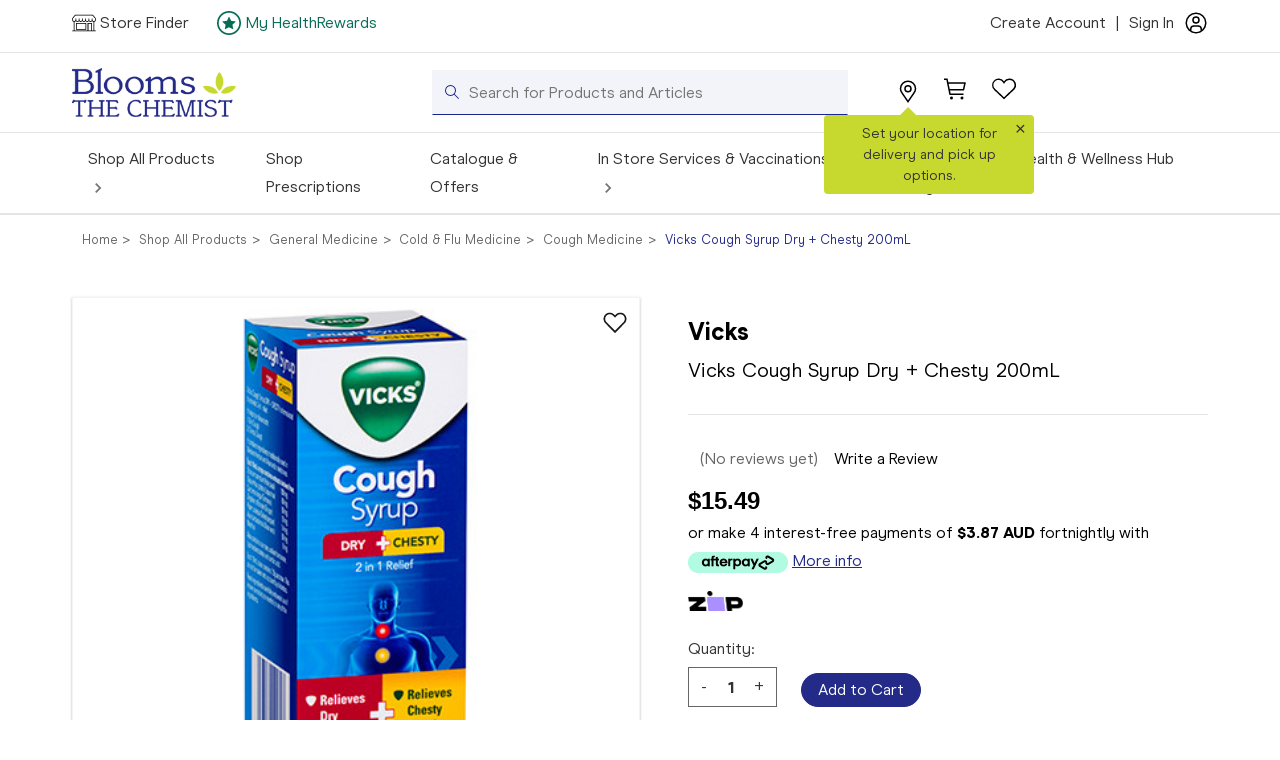

--- FILE ---
content_type: text/html; charset=UTF-8
request_url: https://www.bloomsthechemist.com.au/vicks-cough-syrup-dry-chesty-200ml/
body_size: 73798
content:







<!DOCTYPE html>
<html class="no-js" lang="en">
  <head>
    <title>Vicks Cough Syrup Dry + Chesty 200mL | Blooms The Chemist</title>
    <link rel="dns-prefetch preconnect" href="https://cdn11.bigcommerce.com/s-dru0n5qi4q" crossorigin> <meta property="product:price:amount" content="15.49" /><meta property="product:price:currency" content="AUD" /><meta property="og:url" content="https://www.bloomsthechemist.com.au/vicks-cough-syrup-dry-chesty-200ml/" /><meta property="og:site_name" content="Blooms The Chemist" /><meta name="keywords" content="sleep health, sleep apnea, sleep apnoea, cpap, cpap clinic, cpap machines, cpap accessories, cpap masks, health services, sleep apnea test, sleep apnea test cost, chemist near me, sleep apnea machine, apnea machine resmed cpap machine, resmed airsense, resmed airsense 10, phillips respironic, resmed airsense 10, where do I buy cpap machine, where do I buy cpap machine australia, omron, blood pressure, blood pressure monitors, arborvitae, vitamins, supplements"><meta name="description" content="Looking for Vicks Cough Syrup Dry + Chesty 200mL? Shop in store and online today at Blooms The Chemist"><link rel='canonical' href='https://www.bloomsthechemist.com.au/vicks-cough-syrup-dry-chesty-200ml/' /><meta name='platform' content='bigcommerce.stencil' /><meta property="og:type" content="product" />
<meta property="og:title" content="Vicks Cough Syrup Dry + Chesty 200mL" />
<meta property="og:description" content="Looking for Vicks Cough Syrup Dry + Chesty 200mL? Shop in store and online today at Blooms The Chemist" />
<meta property="og:image" content="https://cdn11.bigcommerce.com/s-dru0n5qi4q/products/1264/images/3371/424092_Vicks__91714.1622527536.386.513.jpg?c=1" />
<meta property="pinterest:richpins" content="enabled" />   

    <link href="https://cdn11.bigcommerce.com/s-dru0n5qi4q/product_images/BTC%20Favicon%20%2848%20x%2048%20px%29%20%282%29.png?t=1731372194" rel="shortcut icon" />
    <meta
      name="viewport"
      content="width=device-width, initial-scale=1, maximum-scale=1"
    />

        
    <script>
      (function () {
        function handleNoIndexMetaTag() {
          const urlHash = window.location.hash;
          const urlHref = window.location.href;
          const urlSearchParams = new URLSearchParams(window.location.search);
          const isSearchPage = urlHash.includes("#/filter:");
          const hasSearchQueryParam = urlSearchParams.has("search_query");
          const hasViewQueryParam = urlHref.includes("?view=products");
          const hasSortQueryParam = urlHref.includes("?sort=");
          const hasActionQueryParam = urlHref.includes("?action=add");
          const hasSortParam = urlHash.includes("#/sort:");

          const filterParts = urlHash.split("/filter:").filter(part => part && part !== "#");

          const filterKeyValues = [];
          filterParts.forEach(part => {
            part.split("/").forEach(pairString => {
              const [key, value] = pairString.split(":");
              if (key && value) {
                filterKeyValues.push({ key, value });
              }
            });
          });

          const hasOnlyCategoryFilter = filterKeyValues.every(
            pair => pair.key === "categories_hierarchy"
          );

          const existingMetaTag = document.querySelector(
            'meta[name="robots"][content="noindex, nofollow"]'
          );

          if (
            hasSearchQueryParam ||
            (isSearchPage && !hasOnlyCategoryFilter)
          ) {
            if (!existingMetaTag) {
              const metaTag = document.createElement("meta");
              metaTag.name = "robots";
              metaTag.content = "noindex, nofollow";
              document.head.appendChild(metaTag);
            }
          } 
          else if (hasViewQueryParam || hasSortQueryParam || hasActionQueryParam || hasSortParam) {
            if (!existingMetaTag) {
              const metaTag = document.createElement("meta");
              metaTag.name = "robots";
              metaTag.content = "noindex, nofollow";
              document.head.appendChild(metaTag);
            }
          }
          else {
            if (existingMetaTag) {
              document.head.removeChild(existingMetaTag);
            }
          }
        }

        handleNoIndexMetaTag();

        document.addEventListener("DOMContentLoaded", function () {
          handleNoIndexMetaTag();
        });
      })();


    </script>
    <script>
      document.documentElement.className = document.documentElement.className.replace('no-js', 'js');
    </script>

    <script>
   function browserSupportsAllFeatures() {
      return window.Promise
         && window.fetch
         && window.URL
         && window.URLSearchParams
         && window.WeakMap
         // object-fit support
         && ('objectFit' in document.documentElement.style);
   }

   function loadScript(src) {
      var js = document.createElement('script');
      js.src = src;
      js.onerror = function () {
         console.error('Failed to load polyfill script ' + src);
      };
      document.head.appendChild(js);
   }

   if (!browserSupportsAllFeatures()) {
      loadScript('https://cdn11.bigcommerce.com/s-dru0n5qi4q/stencil/3e20d660-cc24-013e-ddf2-2ab9d26301b8/e/6c45f620-a4ac-013c-6820-2e35f9901305/dist/theme-bundle.polyfills.js');
   }
</script>
 
    <script>
      window.lazySizesConfig = window.lazySizesConfig || {};
      window.lazySizesConfig.loadMode = 1;
    </script>
    <script
      async
      src="https://cdn11.bigcommerce.com/s-dru0n5qi4q/stencil/3e20d660-cc24-013e-ddf2-2ab9d26301b8/e/6c45f620-a4ac-013c-6820-2e35f9901305/dist/theme-bundle.head_async.js"
    ></script>
    <meta
      name="google-site-verification"
      content="d3tvH6PeGZ-SWGZ5-7rz1X0FlViW4muh0Wbym8OTbFQ"
    />
    <meta
      name="google-site-verification"
      content="cPzpNZQVq425WSrWu72fU1M2yraKbVJIQOx5yKpfZ5w"
    />

    <!-- autopilot script (Note that this is now added via script manager on BigCommerce, this is just a reference) -->
    <!-- <script type="text/javascript">(function(o){var b="https://rapidpanda.io/anywhere/",t="8ab45c7c4ae44ecbb7b357313202c7dab8a34c71ab394d52a76fba53b1a7416c",a=window.AutopilotAnywhere={_runQueue:[],run:function(){this._runQueue.push(arguments);}},c=encodeURIComponent,s="SCRIPT",d=document,l=d.getElementsByTagName(s)[0],p="t="+c(d.title||"")+"&u="+c(d.location.href||"")+"&r="+c(d.referrer||""),j="text/javascript",z,y;if(!window.Autopilot) window.Autopilot=a;if(o.app) p="devmode=true&"+p;z=function(src,asy){var e=d.createElement(s);e.src=src;e.type=j;e.async=asy;l.parentNode.insertBefore(e,l);};y=function(){z(b+t+'?'+p,true);};if(window.attachEvent){window.attachEvent("onload",y);}else{window.addEventListener("load",y,false);}})({});</script> -->

     <link data-stencil-stylesheet href="https://cdn11.bigcommerce.com/s-dru0n5qi4q/stencil/3e20d660-cc24-013e-ddf2-2ab9d26301b8/e/6c45f620-a4ac-013c-6820-2e35f9901305/css/theme-216eba40-d188-013e-e586-4ea0a5dcd80a.css" rel="stylesheet">
    <!-- Start Tracking Code for analytics_siteverification -->

<meta name="google-site-verification" content="mWTdtVKs3MTOXjxqfMJZIAf5ReSu4lR8_8u8Tf9XfxE" />

<!-- End Tracking Code for analytics_siteverification -->

<!-- Start Tracking Code for analytics_visualwebsiteoptimizer -->

<!-- Start VWO Async SmartCode -->
<script type='text/javascript'>
window._vwo_code = window._vwo_code || (function(){
var account_id=561872,
settings_tolerance=2000,
library_tolerance=2500,
use_existing_jquery=false,
is_spa=1,
hide_element='body',

/* DO NOT EDIT BELOW THIS LINE */
f=false,d=document,code={use_existing_jquery:function(){return use_existing_jquery;},library_tolerance:function(){return library_tolerance;},finish:function(){if(!f){f=true;var a=d.getElementById('_vis_opt_path_hides');if(a)a.parentNode.removeChild(a);}},finished:function(){return f;},load:function(a){var b=d.createElement('script');b.src=a;b.type='text/javascript';b.innerText;b.onerror=function(){_vwo_code.finish();};d.getElementsByTagName('head')[0].appendChild(b);},init:function(){
window.settings_timer=setTimeout(function () {_vwo_code.finish() },settings_tolerance);var a=d.createElement('style'),b=hide_element?hide_element+'{opacity:0 !important;filter:alpha(opacity=0) !important;background:none !important;}':'',h=d.getElementsByTagName('head')[0];a.setAttribute('id','_vis_opt_path_hides');a.setAttribute('type','text/css');if(a.styleSheet)a.styleSheet.cssText=b;else a.appendChild(d.createTextNode(b));h.appendChild(a);this.load('https://dev.visualwebsiteoptimizer.com/j.php?a='+account_id+'&u='+encodeURIComponent(d.URL)+'&f='+(+is_spa)+'&r='+Math.random());return settings_timer; }};window._vwo_settings_timer = code.init(); return code; }());
</script>
<!-- End VWO Async SmartCode -->

<!-- End Tracking Code for analytics_visualwebsiteoptimizer -->


<script type="text/javascript" src="https://checkout-sdk.bigcommerce.com/v1/loader.js" defer ></script>
<script src="https://www.google.com/recaptcha/api.js" async defer></script>
<script type="text/javascript">
var BCData = {"product_attributes":{"sku":"424092","upc":null,"mpn":null,"gtin":"4987176020307","weight":null,"base":true,"image":null,"price":{"with_tax":{"formatted":"$15.49","value":15.49,"currency":"AUD"},"tax_label":"GST","sale_price_with_tax":{"formatted":"$15.49","value":15.49,"currency":"AUD"}},"out_of_stock_behavior":"label_option","out_of_stock_message":"Out of stock","available_modifier_values":[],"in_stock_attributes":[],"stock":2,"instock":true,"stock_message":null,"purchasable":true,"purchasing_message":null,"call_for_price_message":null}};
</script>
<!-- Google Tag Manager -->
<script>(function(w,d,s,l,i){w[l]=w[l]||[];w[l].push({'gtm.start':
new Date().getTime(),event:'gtm.js'});var f=d.getElementsByTagName(s)[0],
j=d.createElement(s),dl=l!='dataLayer'?'&l='+l:'';j.async=true;j.src=
'https://analytics.bloomsthechemist.com.au/gtm.js?id='+i+dl;f.parentNode.insertBefore(j,f);
})(window,document,'script','dataLayer','GTM-KCLWKLR');</script>
<!-- End Google Tag Manager --><script type="text/javascript">(function(o){var b="https://rapidpanda.io/anywhere/",t="8ab45c7c4ae44ecbb7b357313202c7dab8a34c71ab394d52a76fba53b1a7416c",a=window.AutopilotAnywhere={_runQueue:[],run:function(){this._runQueue.push(arguments);}},c=encodeURIComponent,s="SCRIPT",d=document,l=d.getElementsByTagName(s)[0],p="t="+c(d.title||"")+"&u="+c(d.location.href||"")+"&r="+c(d.referrer||""),j="text/javascript",z,y;if(!window.Autopilot) window.Autopilot=a;if(o.app) p="devmode=true&"+p;z=function(src,asy){var e=d.createElement(s);e.src=src;e.type=j;e.async=asy;l.parentNode.insertBefore(e,l);};y=function(){z(b+t+'?'+p,true);};if(window.attachEvent){window.attachEvent("onload",y);}else{window.addEventListener("load",y,false);}})({});</script>
 <script data-cfasync="false" src="https://microapps.bigcommerce.com/bodl-events/1.9.4/index.js" integrity="sha256-Y0tDj1qsyiKBRibKllwV0ZJ1aFlGYaHHGl/oUFoXJ7Y=" nonce="" crossorigin="anonymous"></script>
 <script data-cfasync="false" nonce="">

 (function() {
    function decodeBase64(base64) {
       const text = atob(base64);
       const length = text.length;
       const bytes = new Uint8Array(length);
       for (let i = 0; i < length; i++) {
          bytes[i] = text.charCodeAt(i);
       }
       const decoder = new TextDecoder();
       return decoder.decode(bytes);
    }
    window.bodl = JSON.parse(decodeBase64("[base64]"));
 })()

 </script>

<script nonce="">
(function () {
    var xmlHttp = new XMLHttpRequest();

    xmlHttp.open('POST', 'https://bes.gcp.data.bigcommerce.com/nobot');
    xmlHttp.setRequestHeader('Content-Type', 'application/json');
    xmlHttp.send('{"store_id":"1000982758","timezone_offset":"11.0","timestamp":"2026-01-19T17:11:13.89695700Z","visit_id":"1abdbb78-0b86-4368-9cda-a7e9e02a9742","channel_id":1}');
})();
</script>

    <meta property="product:retailer_item_id" content="424092" />
    <meta
      property="product:availability"
      content="In Stock"
    />
    <meta property="product:condition" content="new" />
    <meta
      property="product:price:amount"
      content="15.49"
    />
    <meta
      property="product:price:currency"
      content="AUD"
    />
    <meta property="product:item_group_id" content="Shop All Products,Shop All Products/General Medicine,Shop All Products/General Medicine/Cold &amp; Flu Medicine,Shop All Products/General Medicine/Cold &amp; Flu Medicine/Cough Medicine" />
          <script
      type="text/javascript"
      src="https://assets.emarsys.net/web-emarsys-sdk/4.3.1/web-emarsys-sdk.js"
      async
    ></script>
    <script type="text/javascript">
      const jsContextData = JSON.parse("{\"productId\":1264,\"themeSettings\":{\"optimizedCheckout-formChecklist-color\":\"#333333\",\"homepage_cms\":true,\"homepage_new_products_column_count\":4,\"card--alternate-color--hover\":\"#ffffff\",\"optimizedCheckout-colorFocus\":\"#4496f6\",\"fontSize-root\":16,\"show_accept_amex\":true,\"optimizedCheckout-buttonPrimary-borderColorDisabled\":\"transparent\",\"homepage_top_products_count\":4,\"paymentbuttons-paypal-size\":\"responsive\",\"optimizedCheckout-buttonPrimary-backgroundColorActive\":\"#000000\",\"brandpage_products_per_page\":12,\"color-secondaryDarker\":\"#cccccc\",\"navUser-color\":\"#333333\",\"color-textBase--active\":\"#757575\",\"social_icon_placement_bottom\":\"bottom_right\",\"show_powered_by\":true,\"show_accept_amazonpay\":true,\"blooms-secondary-red\":\"#bf1b1a\",\"fontSize-h4\":24,\"checkRadio-borderColor\":\"#cccccc\",\"color-primaryDarker\":\"#333333\",\"optimizedCheckout-buttonPrimary-colorHover\":\"#ffffff\",\"brand_size\":\"190x250\",\"optimizedCheckout-logo-position\":\"left\",\"blooms-primary-coral\":\"#f6846a\",\"optimizedCheckout-discountBanner-backgroundColor\":\"#e5e5e5\",\"color-textLink--hover\":\"#757575\",\"blooms-menu-bar-height\":50,\"pdp-sale-price-label\":\"Now:\",\"blooms-feature-flags\":{\"update-password-bigcommerce\":false,\"intercom\":false,\"react-checkout\":true,\"my-health-rewards-policies-page\":false,\"rewards-signup\":false,\"loyalty-points-page\":false,\"redeem-points-page\":true,\"blooms-card-quickview\":false,\"account-term-and-condition-page\":false,\"product-stock-level\":false,\"health-check-result-page\":false,\"donate-points-page\":true,\"blooms-card-add-to-cart\":true,\"card-wishlist-button\":true,\"store-locator\":true},\"optimizedCheckout-buttonSecondary-backgroundColorHover\":\"#f5f5f5\",\"optimizedCheckout-headingPrimary-font\":\"Modern Era\",\"optimizedCheckout-formField-backgroundColor\":\"#ffffff\",\"footer-backgroundColor\":\"#ffffff\",\"navPages-color\":\"#333333\",\"productpage_reviews_count\":9,\"optimizedCheckout-step-borderColor\":\"#dddddd\",\"logo_size\":\"250x120\",\"blooms-light-yellow-dandelion\":\"#f2b443\",\"blooms-primary-lush-meadow\":\"#006853\",\"show_accept_paypal\":true,\"paymentbuttons-paypal-label\":\"checkout\",\"paymentbuttons-paypal-shape\":\"pill\",\"optimizedCheckout-discountBanner-textColor\":\"#333333\",\"optimizedCheckout-backgroundImage-size\":\"1000x400\",\"pdp-retail-price-label\":\"RRP:\",\"optimizedCheckout-buttonPrimary-font\":\"Modern Era\",\"blooms-greyLightest\":\"3f9f9f9\",\"carousel-dot-color\":\"#333333\",\"button--disabled-backgroundColor\":\"#a5a5a5\",\"inventory_sdd_api_key\":\"AIzaSyC5J3fMNEMMhhSrwr6yqNJlubXL6-RpTF0=\",\"blooms-primary-blue\":\"#232a88\",\"blockquote-cite-font-color\":\"#999999\",\"optimizedCheckout-formField-shadowColor\":\"transparent\",\"categorypage_products_per_page\":12,\"container-fill-base\":\"#ffffff\",\"paymentbuttons-paypal-layout\":\"vertical\",\"homepage_featured_products_column_count\":4,\"color-textLink--active\":\"#757575\",\"blooms-primary-apple-green\":\"#c7d92d\",\"optimizedCheckout-loadingToaster-backgroundColor\":\"#333333\",\"color-textHeading\":\"#444444\",\"show_accept_discover\":true,\"blooms-blue-sky\":\"#559ec5\",\"button--default-color\":\"#232a88\",\"blooms-secondary-dark-blue\":\"#262761\",\"bookings_api_key\":\"AIzaSyD81G1JmuQOpH5tW7zhdTA7XUm59S2e9hA\",\"pace-progress-backgroundColor\":\"#999999\",\"optimizedCheckout-formField-errorColor\":\"#d14343\",\"spinner-borderColor-dark\":\"#999999\",\"restrict_to_login\":false,\"input-font-color\":\"#666666\",\"select-bg-color\":\"#ffffff\",\"inventory_sdd_api_url\":\"https://blooms-prod-esp-same-day-delivery-availability-924871972557.australia-southeast1.run.app\",\"blooms-primary\":\"#232a88\",\"show_accept_mastercard\":true,\"show_custom_fields_tabs\":true,\"color_text_product_sale_badges\":\"#ffffff\",\"optimizedCheckout-link-font\":\"Modern Era\",\"supported_payment_methods\":[\"card\",\"paypal\"],\"carousel-arrow-bgColor\":\"#ffffff\",\"lazyload_mode\":\"lazyload+lqip\",\"carousel-title-color\":\"#444444\",\"homepage_show_carousel_arrows\":true,\"blooms-light-blue-lagoon\":\"#71a8ae\",\"color_hover_product_sale_badges\":\"#000000\",\"show_accept_googlepay\":true,\"card--alternate-borderColor\":\"#ffffff\",\"homepage_new_products_count\":5,\"blooms-logo-searchbar-desktop-height\":100,\"blooms-orange-apricot\":\"#dd7918\",\"button--disabled-color\":\"#ffffff\",\"color-grey\":\"#999999\",\"body-font\":\"Modern Era\",\"optimizedCheckout-step-textColor\":\"#ffffff\",\"color-primaryDark\":\"#666666\",\"recent_fulfillment_api_key\":\"AIzaSyC64Dqj7UhF0GtYE5qBQV_wIgU5pnyyl-k\",\"optimizedCheckout-buttonPrimary-borderColorActive\":\"transparent\",\"navPages-subMenu-backgroundColor\":\"#e5e5e5\",\"optimizedCheckout-formField-borderColor\":\"#cccccc\",\"checkRadio-color\":\"#333333\",\"show_product_dimensions\":false,\"optimizedCheckout-link-color\":\"#476bef\",\"card-figcaption-button-background\":\"#ffffff\",\"icon-color-hover\":\"#999999\",\"button--default-borderColor\":\"#232a88\",\"optimizedCheckout-headingSecondary-font\":\"Modern Era\",\"blooms-black\":\"#000000\",\"headings-font\":\"Modern Era\",\"label-backgroundColor\":\"#cccccc\",\"button--primary-backgroundColorHover\":\"#262761\",\"blooms-light-blue-sky\":\"#90c6e3\",\"button--primary-backgroundColor\":\"#232a88\",\"pdp-non-sale-price-label\":\"Was:\",\"button--disabled-borderColor\":\"transparent\",\"label-color\":\"#ffffff\",\"web_push_key\":\"BEX0CdtqLzmMnBZXn0mni46mdyE1rOHWoNaTQtlDPuGCyK1wPW9wJ7U-WM-LQZ0gpFGxKEbN1HIhC0EHHAdWITI\",\"select-arrow-color\":\"#757575\",\"blooms-checkout-blue\":\"#0E0298\",\"alert-backgroundColor\":\"#ffffff\",\"optimizedCheckout-logo-size\":\"250x100\",\"default_image_brand\":\"img/BrandDefault.gif\",\"card-title-color\":\"#333333\",\"blooms-very-light-grey\":\"#e5e5e5\",\"optimizedCheckout-headingSecondary-color\":\"#333333\",\"shipping_api_url\":\"https://blooms-prod-esp-ecomm-bigcommerce-api-shipping-924871972557.australia-southeast1.run.app\",\"logo_fontSize\":28,\"inventory_api_key\":\"AIzaSyBlq7IAdlZKTGpl1ST933hW-ytv47I2bGY\",\"blooms-footer-background\":\"#262761\",\"product_list_display_mode\":\"grid\",\"optimizedCheckout-link-hoverColor\":\"#002fe1\",\"fontSize-h5\":16,\"bookings_api_url\":\"https://bookapi.bloomsthechemist.com.au\",\"blooms-secondary-light-pink\":\"#fff6ed\",\"blooms-very-light-grey-blue-tint\":\"#e2e2f1\",\"product_size\":\"500x500\",\"paymentbuttons-paypal-color\":\"gold\",\"homepage_show_carousel\":true,\"optimizedCheckout-body-backgroundColor\":\"#ffffff\",\"carousel-arrow-borderColor\":\"#ffffff\",\"button--default-borderColorActive\":\"#262761\",\"restricted_item_prescreen_api_url\":\"https://blooms-prod-esp-s2-mvp-prescreen-submission-puehbu5tsq-ts.a.run.app\",\"header-backgroundColor\":\"#ffffff\",\"paymentbuttons-paypal-tagline\":true,\"color-greyDarkest\":\"#000000\",\"color_badge_product_sale_badges\":\"#007dc6\",\"price_ranges\":true,\"productpage_videos_count\":8,\"color-greyDark\":\"#666666\",\"blooms-checkbox-disabled\":\"img/svg/checkbox-disabled.svg\",\"optimizedCheckout-buttonSecondary-borderColorHover\":\"#999999\",\"optimizedCheckout-discountBanner-iconColor\":\"#333333\",\"optimizedCheckout-buttonSecondary-borderColor\":\"#232a88\",\"optimizedCheckout-loadingToaster-textColor\":\"#ffffff\",\"optimizedCheckout-buttonPrimary-colorDisabled\":\"#ffffff\",\"optimizedCheckout-formField-placeholderColor\":\"#999999\",\"blooms-secondary-dark-cream\":\"#ebe9e0\",\"navUser-color-hover\":\"#757575\",\"icon-ratingFull\":\"#757575\",\"default_image_gift_certificate\":\"img/GiftCertificate.png\",\"color-textBase--hover\":\"#757575\",\"color-errorLight\":\"#ffdddd\",\"headings-bold-font\":\"Inter\",\"social_icon_placement_top\":false,\"blooms-checkbox-active\":\"img/svg/checkbox-active.svg\",\"blog_size\":\"190x250\",\"blooms-primary-red\":\"#C32617\",\"shop_by_price_visibility\":true,\"optimizedCheckout-buttonSecondary-colorActive\":\"#000000\",\"optimizedCheckout-orderSummary-backgroundColor\":\"#ffffff\",\"color-warningLight\":\"#fffdea\",\"show_product_weight\":false,\"button--default-colorActive\":\"#262761\",\"blooms-dark-green\":\"#006e51\",\"color-info\":\"#666666\",\"optimizedCheckout-formChecklist-backgroundColorSelected\":\"#f5f5f5\",\"show_product_quick_view\":true,\"button--default-borderColorHover\":\"#262761\",\"card--alternate-backgroundColor\":\"#ffffff\",\"hide_content_navigation\":false,\"pdp-price-label\":\"\",\"show_copyright_footer\":true,\"swatch_option_size\":\"22x22\",\"optimizedCheckout-orderSummary-borderColor\":\"#dddddd\",\"blooms-yellow-dandelion\":\"#e4a025\",\"optimizedCheckout-show-logo\":\"none\",\"recent_fulfillment_api_url\":\"https://blooms-prod-esp-ecomm-bigcommerce-api-924871972557.australia-southeast1.run.app/recent-fulfillment\",\"carousel-description-color\":\"#333333\",\"optimizedCheckout-formChecklist-backgroundColor\":\"#ffffff\",\"fontSize-h2\":36,\"optimizedCheckout-step-backgroundColor\":\"#c7d92d\",\"optimizedCheckout-headingPrimary-color\":\"#333333\",\"color-textBase\":\"#333333\",\"color-warning\":\"#f1a500\",\"productgallery_size\":\"500x500\",\"alert-color\":\"#333333\",\"shop_by_brand_show_footer\":true,\"card-figcaption-button-color\":\"#333333\",\"blooms-menu-icon-height\":24,\"searchpage_products_per_page\":12,\"color-textSecondary--active\":\"#333333\",\"optimizedCheckout-formField-inputControlColor\":\"#476bef\",\"optimizedCheckout-contentPrimary-color\":\"#333333\",\"optimizedCheckout-buttonSecondary-font\":\"Modern Era\",\"storeName-color\":\"#333333\",\"optimizedCheckout-backgroundImage\":\"\",\"form-label-font-color\":\"#666666\",\"color-greyLightest\":\"#e5e5e5\",\"optimizedCheckout-header-backgroundColor\":\"#232a88\",\"productpage_related_products_count\":10,\"optimizedCheckout-buttonSecondary-backgroundColorActive\":\"#e5e5e5\",\"prescreen_previous_patient_api_url\":\"https://blooms-prod-esp-prescreen-previous-patient-api-puehbu5tsq-ts.a.run.app\",\"color-textLink\":\"#333333\",\"color-greyLighter\":\"#cccccc\",\"blooms-secondary-cream\":\"#f9f7ec\",\"blooms-grey\":\"#666666\",\"blooms-secondary-light-blue\":\"#d3e9f2\",\"color-secondaryDark\":\"#e5e5e5\",\"fontSize-h6\":12,\"paymentbuttons-paypal-fundingicons\":true,\"carousel-arrow-color\":\"#999999\",\"productpage_similar_by_views_count\":10,\"show-admin-bar\":true,\"pdp-custom-fields-tab-label\":\"Additional Information\",\"loadingOverlay-backgroundColor\":\"#ffffff\",\"optimizedCheckout-buttonPrimary-color\":\"#ffffff\",\"input-bg-color\":\"#ffffff\",\"navPages-subMenu-separatorColor\":\"#e5e5e5\",\"navPages-color-hover\":\"#757575\",\"color-infoLight\":\"#dfdfdf\",\"product_sale_badges\":\"blooms-sale\",\"blooms-blue-lagoon\":\"#2a7e87\",\"default_image_product\":\"img/ProductDefault.gif\",\"optimizedCheckout-buttonPrimary-colorActive\":\"#ffffff\",\"blooms-light-purple-grape\":\"#a35e6b\",\"color-greyMedium\":\"#757575\",\"show_product_rating\":true,\"optimizedCheckout-formChecklist-borderColor\":\"#cccccc\",\"fontSize-h1\":36,\"homepage_featured_products_count\":8,\"blooms_default_image_loyalty\":\"img/theme-static-images/blooms_home_image01.jpg\",\"navUser-dropdown-borderColor\":\"#e5e5e5\",\"color-greyLight\":\"#999999\",\"optimizedCheckout-logo\":\"\",\"icon-ratingEmpty\":\"#cccccc\",\"show_product_details_tabs\":true,\"icon-color\":\"#757575\",\"blooms-secondary-background-grey\":\"#F4F4F4\",\"overlay-backgroundColor\":\"#333333\",\"input-border-color-active\":\"#999999\",\"blooms-secondary-light-green\":\"#e3f0df\",\"ss_site_id\":\"bzg28y\",\"hide_contact_us_page_heading\":false,\"container-fill-dark\":\"#e5e5e5\",\"optimizedCheckout-buttonPrimary-backgroundColorDisabled\":\"#cccccc\",\"button--primary-color\":\"#ffffff\",\"optimizedCheckout-buttonPrimary-borderColorHover\":\"transparent\",\"blooms-light-grey\":\"#a5a5a5\",\"color-successLight\":\"#d5ffd8\",\"color-greyDarker\":\"#333333\",\"show_product_quantity_box\":true,\"color-success\":\"#008a06\",\"blooms-purple-grape\":\"#8a424f\",\"optimizedCheckout-header-borderColor\":\"#dddddd\",\"zoom_size\":\"380x380\",\"optimizedCheckout-buttonSecondary-backgroundColor\":\"#232a88\",\"productview_thumb_size\":\"50x50\",\"fontSize-h3\":25,\"spinner-borderColor-light\":\"#ffffff\",\"geotrust_ssl_common_name\":\"\",\"serif-font\":\"Libre Baskerville\",\"color-white\":\"#ffffff\",\"carousel-bgColor\":\"#ffffff\",\"carousel-dot-color-active\":\"#757575\",\"service_ids\":{\"TREATMENT_OF_IMPETIGO\":\"525\",\"SLEEP_APNOEA_TESTING\":\"543\",\"MENINGOCOCCAL_B_VACCINE\":\"453\",\"INFLUENZA_5_10_CHILDREN_VACCINATION\":\"309\",\"INFLUENZA_65_PLUS_VACCINATION\":\"289\",\"GENERAL_CPAP_MACHINE_ENQUIRIES\":\"541\",\"TRAVEL_HEALTH_CONSULTATION\":\"483\",\"INFLUENZA_60_HIGH_DOSE_VACCINATION\":\"293\",\"MENINGOCOCCAL_C_VACCINE\":\"467\",\"MANAGEMENT_MILD_PLAQUE_PSORIASIS_VIC\":\"497\",\"RESPIRATORY_SYNCYTIAL_VIRUS\":\"501\",\"HEPATITIS_B\":\"339\",\"FLU_VACCINE\":\"57\",\"MANAGEMENT_SHINGLES_VIC\":\"495\",\"VARICELLA_VACCINE\":\"455\",\"COMBINATION_HEPATITIS_A_AND_THYPHOID_VACCINE\":\"397\",\"MENINGOCOCCAL\":\"345\",\"POLIO\":\"349\",\"HEPATITIS_A\":\"341\",\"CHOLESTEROL_SCREENING\":\"167\",\"RABIES_AND_LYSSAVIRUSES_VACCINE\":\"513\",\"INFLUENZA_CHILDREN_6MONTH_TO_4YEARS\":\"409\",\"PREDEPARTURE_COVID_SELF_CARE_TESTING\":\"279\",\"HUMAN_PAPILLOMAVIRUS\":\"371\",\"SHINGLES\":\"343\",\"COVID_VACCINE\":\"173\",\"PNEUMOCOCCAL\":\"375\",\"HORMONAL_CONTRACEPTION\":\"511\",\"COMBINATION_WHOOPING_COUGH_AND_POLIO_VACCINE\":\"393\",\"COMBINATION_HEPATITIS_A_AND_HEPATITIS_B\":\"395\",\"IRON_SCREENING\":\"65\",\"ATOPIC_DERMATITIS\":\"521\",\"CHOLERA\":\"369\",\"MMRV_VACCINE\":\"451\",\"UTI_CONSULTATION\":\"401\",\"TYPHOID\":\"347\",\"WHOOPING_COUGH_VACCINE\":\"151\",\"CPAP_HIRE_MACHINE_RETURN_REVIEW\":\"535\",\"ORAL_CONTRACEPTION_CONSULTATION\":\"459\",\"DIABETES_MONITORING\":\"169\",\"STROKE_RISK\":\"171\",\"HAEMOPHILUS_INFLUENZA_TYPE_B\":\"373\",\"MASK_CONSULTATION\":\"537\",\"JAPANESE_ENCEPHALITIS_VACCINE\":\"351\",\"MMR_VACCINE\":\"149\",\"BLOOD_PRESSURE_MONITORING\":\"67\",\"SLEEP_APNOEA_RESULTS_CONSULTATION\":\"539\"},\"input-border-color\":\"#cccccc\",\"optimizedCheckout-buttonPrimary-backgroundColor\":\"#232a88\",\"color-secondary\":\"#ffffff\",\"button--primary-backgroundColorActive\":\"#262761\",\"color-textSecondary--hover\":\"#333333\",\"blooms-menu-icon-width\":24,\"color-whitesBase\":\"#e5e5e5\",\"blooms-checkbox-default\":\"img/svg/checkbox-default.svg\",\"body-bg\":\"#ffffff\",\"dropdown--quickSearch-backgroundColor\":\"#e5e5e5\",\"optimizedCheckout-contentSecondary-font\":\"Modern Era\",\"navUser-dropdown-backgroundColor\":\"#ffffff\",\"color-primary\":\"#757575\",\"blooms-logo-searchbar-mobile-height\":137,\"supported_card_type_icons\":[\"american_express\",\"diners\",\"discover\",\"mastercard\",\"visa\"],\"navigation_design\":\"simple\",\"color-black\":\"#ffffff\",\"optimizedCheckout-contentPrimary-font\":\"Modern Era\",\"banners-height\":43,\"homepage_top_products_column_count\":4,\"hide_page_heading\":true,\"optimizedCheckout-formField-textColor\":\"#333333\",\"blooms-light-brown-clay\":\"#dd8876\",\"button--primary-colorActive\":\"#ffffff\",\"homepage_stretch_carousel_images\":false,\"data_tag_enabled\":true,\"optimizedCheckout-contentSecondary-color\":\"#757575\",\"blooms-brown-clay\":\"#c26957\",\"card-title-color-hover\":\"#757575\",\"applePay-button\":\"black\",\"thumb_size\":\"100x100\",\"inventory_api_url\":\"https://blooms-prod-esp-click-and-collect-puehbu5tsq-ts.a.run.app\",\"optimizedCheckout-buttonSecondary-colorHover\":\"#333333\",\"hide_breadcrumbs\":false,\"show_accept_klarna\":false,\"navUser-indicator-backgroundColor\":\"#333333\",\"optimizedCheckout-buttonSecondary-borderColorActive\":\"#757575\",\"hide_blog_page_heading\":false,\"optimizedCheckout-header-textColor\":\"#333333\",\"hide_category_page_heading\":false,\"optimizedCheckout-show-backgroundImage\":false,\"color-primaryLight\":\"#999999\",\"optimizedCheckout-buttonPrimary-borderColor\":\"#232a88\",\"shipping_api_key\":\"AIzaSyBGgl0RAxwMg6Xxq9C5Ak55Cy5F261v91M\",\"prescreen_previous_patient_api_key\":\"AIzaSyBenEPbyaGT2G4fVEPpTqouqelgOqGSukY\",\"announcement-backgroundColor\":\"#EAEDCD\",\"show_accept_visa\":true,\"logo-position\":\"left\",\"show_product_reviews_tabs\":true,\"carousel-dot-bgColor\":\"#ffffff\",\"optimizedCheckout-form-textColor\":\"#666666\",\"optimizedCheckout-buttonSecondary-color\":\"#ffffff\",\"geotrust_ssl_seal_size\":\"M\",\"button--icon-svg-color\":\"#757575\",\"show_whistlist\":true,\"button--default-colorHover\":\"#262761\",\"checkRadio-backgroundColor\":\"#ffffff\",\"optimizedCheckout-buttonPrimary-backgroundColorHover\":\"#262761\",\"blooms-light-orange-apricot\":\"#e98a2e\",\"input-disabled-bg\":\"#ffffff\",\"web_push_application_code\":\"EMS7F-CEE7B\",\"alert-color-alt\":\"#ffffff\",\"dropdown--wishList-backgroundColor\":\"#ffffff\",\"container-border-global-color-base\":\"#e5e5e5\",\"productthumb_size\":\"100x100\",\"blooms-banner-bar-height\":35,\"button--primary-colorHover\":\"#ffffff\",\"color-error\":\"#cc4749\",\"homepage_blog_posts_count\":3,\"restricted_item_prescreen_api_key\":\"AIzaSyAkW-wP70ozju1OgUVYL0JWKbDZVf8VtS8\",\"color-textSecondary\":\"#666666\",\"gallery_size\":\"300x300\"},\"genericError\":\"Oops! Something went wrong.\",\"maintenanceModeSettings\":[],\"adminBarLanguage\":\"{\\\"locale\\\":\\\"en\\\",\\\"locales\\\":{\\\"admin.maintenance_header\\\":\\\"en\\\",\\\"admin.maintenance_tooltip\\\":\\\"en\\\",\\\"admin.maintenance_showstore_link\\\":\\\"en\\\",\\\"admin.prelaunch_header\\\":\\\"en\\\",\\\"admin.page_builder_link\\\":\\\"en\\\"},\\\"translations\\\":{\\\"admin.maintenance_header\\\":\\\"Your store is down for maintenance.\\\",\\\"admin.maintenance_tooltip\\\":\\\"Only administrators can view the store at the moment. Visit your control panel settings page to disable maintenance mode.\\\",\\\"admin.maintenance_showstore_link\\\":\\\"Click here to see what your visitors will see.\\\",\\\"admin.prelaunch_header\\\":\\\"Your storefront is private. Share your site with preview code:\\\",\\\"admin.page_builder_link\\\":\\\"Design this page in Page Builder\\\"}}\",\"urls\":{\"home\":\"https://www.bloomsthechemist.com.au/\",\"account\":{\"index\":\"/account.php\",\"orders\":{\"all\":\"/account.php?action=order_status\",\"completed\":\"/account.php?action=view_orders\",\"save_new_return\":\"/account.php?action=save_new_return\"},\"update_action\":\"/account.php?action=update_account\",\"returns\":\"/account.php?action=view_returns\",\"addresses\":\"/account.php?action=address_book\",\"inbox\":\"/account.php?action=inbox\",\"send_message\":\"/account.php?action=send_message\",\"add_address\":\"/account.php?action=add_shipping_address\",\"wishlists\":{\"all\":\"/wishlist.php\",\"add\":\"/wishlist.php?action=addwishlist\",\"edit\":\"/wishlist.php?action=editwishlist\",\"delete\":\"/wishlist.php?action=deletewishlist\"},\"details\":\"/account.php?action=account_details\",\"recent_items\":\"/account.php?action=recent_items\"},\"brands\":\"https://www.bloomsthechemist.com.au/brands/\",\"gift_certificate\":{\"purchase\":\"/giftcertificates.php\",\"redeem\":\"/giftcertificates.php?action=redeem\",\"balance\":\"/giftcertificates.php?action=balance\"},\"auth\":{\"login\":\"/login.php\",\"check_login\":\"/login.php?action=check_login\",\"create_account\":\"/login.php?action=create_account\",\"save_new_account\":\"/login.php?action=save_new_account\",\"forgot_password\":\"/login.php?action=reset_password\",\"send_password_email\":\"/login.php?action=send_password_email\",\"save_new_password\":\"/login.php?action=save_new_password\",\"logout\":\"/login.php?action=logout\"},\"product\":{\"post_review\":\"/postreview.php\"},\"cart\":\"/cart.php\",\"checkout\":{\"single_address\":\"/checkout\",\"multiple_address\":\"/checkout.php?action=multiple\"},\"rss\":{\"products\":[]},\"contact_us_submit\":\"/pages.php?action=sendContactForm\",\"search\":\"/search.php\",\"compare\":\"/compare\",\"sitemap\":\"/sitemap.php\",\"subscribe\":{\"action\":\"/subscribe.php\"}},\"secureBaseUrl\":\"https://www.bloomsthechemist.com.au\",\"cartId\":null,\"channelId\":1,\"template\":\"pages/product\"}");
      const settings = jsContextData.themeSettings;
      var WebEmarsysSdk = WebEmarsysSdk || [];
      WebEmarsysSdk.push([
        'init',
        {
          applicationCode: settings.web_push_application_code,
          safariWebsitePushID: 'web.com.yoursite.example',
          defaultNotificationTitle: 'Blooms The Chemist Online',
          defaultNotificationIcon:
            'https://cdn11.bigcommerce.com/s-dru0n5qi4q/product_images/cropped-favicon-transparent-1-32x32.png?t=1593009585', // URL to your notification icon
          autoSubscribe: false,
          serviceWorker: {
            url: 'service-worker.js',
            applicationServerPublicKey: settings.web_push_key,
          },
        },
      ]);
    </script>
    
    	
    <script type="text/javascript" src="https://snapui.searchspring.io/bzg28y/bundle.js" id="searchspring-context" defer>
    	
    </script>
    
  </head>
  <body>
    <svg
      data-src="https://cdn11.bigcommerce.com/s-dru0n5qi4q/stencil/3e20d660-cc24-013e-ddf2-2ab9d26301b8/e/6c45f620-a4ac-013c-6820-2e35f9901305/img/icon-sprite.svg"
      class="icons-svg-sprite"
    ></svg>

    <section class="blooms-auth-slider">
    <aside class="blooms-auth-slider--container slider-content--container">
        <span class="blooms-auth-slider--close-button blooms-auth-slider--close">
            <i class="icon " aria-hidden="true"><svg><use xlink:href="#icon-close" /></svg></i>
        </span>
        <div class="blooms-login-wishlist-text">Login to add your wishlist.</div>
        <div id="okta-login-container"></div>
    </aside>
    <div class="blooms-auth-slider--overlay blooms-auth-slider--close">
    </div>
</section>
<header class="blooms-header" data-bloomsMenu>
    <!-- <section class="blooms-banner" role="banner">
        <div class="banners no-js" data-banner-location="top">
            <div class="banner off" data-event-type="promotion" >
                <a href="https://signup.bloomsthechemist.com.au/">Sign up &amp; receive $10 off your first online order</a>
            </div>
            <div class="banner off" data-event-type="promotion" >
                <a href="/click-and-collect">Click & Collect available now</a>
            </div>
            <div class="banner off" data-event-type="promotion" >
                <a href="/new-arrivals/">New products arriving weekly</a>
            </div>

    </section> -->
    <section class="blooms-header-floating-elements">
        <div class="container">
            <div class="blooms-store-finder-link">
            <span class="blooms-store-finder-link-icon">
                <a href="/store-finder"><svg width="26" height="26"><use xlink:href="#icon-store-1068"/></svg></a>
            </span>
            <span class="blooms-store-finder-link-text"><a href="/store-finder">Store Finder</a></span>
            <span class="blooms-mhr-link-icon">
                <a href="/store-finder"><svg width="32" height="32" version="1.1" id="icon" xmlns="http://www.w3.org/2000/svg" xmlns:xlink="http://www.w3.org/1999/xlink" x="0px" y="0px"
	 viewBox="0 0 28 28" style="enable-background:new 0 0 28 28;" xml:space="preserve">
<style type="text/css">
	.st0{fill:#076C56;}
</style>
<path class="st0" d="M14,0C6.27,0,0,6.27,0,14s6.27,14,14,14s14-6.27,14-14S21.73,0,14,0z M14,26C7.37,26,2,20.63,2,14S7.37,2,14,2
	s12,5.37,12,12S20.63,26,14,26z"/>
<polygon class="st0" points="14,6.5 16.55,11.44 22,12.23 18,16.07 19,21.5 14,18.94 9,21.5 10,16.07 6,12.23 11.6,11.44 "/>
</svg></a>
            </span>
            <span class="blooms-mhr-link-text"><a href="/my-healthrewards">My HealthRewards</a></span>
            </div>
            <a href="#" class="mobileMenu-toggle" data-blooms-mobile-menu-toggle="blooms-menu">
                <span class="mobileMenu-toggleIcon">Toggle menu</span>
            </a>

            <div class="blooms-store-user-auth-link">
            <span class="blooms-user-auth-buttons">
                <a class="register-account">Create Account</a> |
                <a class="login-identity" id="login-identity">Sign In</a>
            </span>
                <a class="blooms-user-icon login-identity">
                    <svg id="icon" xmlns="http://www.w3.org/2000/svg" width="32" height="32" viewBox="0 0 32 32"><defs><style>.user-avatar-cls-1{fill:none;}</style></defs><title>user--avatar</title><path d="M16,2A14,14,0,1,0,30,16,14,14,0,0,0,16,2ZM10,26.38v-2A3.22,3.22,0,0,1,13,21h6a3.22,3.22,0,0,1,3,3.39v2a11.92,11.92,0,0,1-12,0Zm14-1.46v-.61A5.21,5.21,0,0,0,19,19H13a5.2,5.2,0,0,0-5,5.31s0,0,0,0v.59a12,12,0,1,1,16,0Z"/><path d="M16,7a5,5,0,1,0,5,5A5,5,0,0,0,16,7Zm0,8a3,3,0,1,1,3-3A3,3,0,0,1,16,15Z"/><rect id="_Transparent_Rectangle_"  class="user-avatar-cls-1" width="32" height="32"/></svg>
                </a>
            </div>
        </div>
    </section>

    <section class="blooms-header-logo-searchbar-container container">
        <div class="blooms-header-logo">
            <a class="bloom-logo" href="https://www.bloomsthechemist.com.au/">
        <div class="blooms-logo-image-container">
            <img class="blooms-logo-image" src="https://cdn11.bigcommerce.com/s-dru0n5qi4q/images/stencil/250x120/blooms-logo_1588232486__89201.original.png" alt="Blooms The Chemist" title="Blooms The Chemist">
        </div>
</a>
        </div>
        <div class="blooms-header-searchbar">
            
<div data-quick-search-parent>
    <form class="form" id="quickSearchForm" action="/search.php">
        <div class="blooms-search-field">
            <div data-search role="search" class="blooms-search-field-wrapper">
                <label id="search-input-label-1" class="blooms-search-field-label is-srOnly" for="search_query">Search</label>
                <input class="blooms-search-field-input blooms-quick-search-input" type="text" data-search-quick name="search_query" id="search_query" data-error-message="Search field cannot be empty." placeholder="Search for Products and Articles" autocomplete="off">
                <svg focusable="false" preserveAspectRatio="xMidYMid meet" style="will-change: transform;" xmlns="http://www.w3.org/2000/svg" class="blooms-search-field-input-magnifier" width="16" height="16" viewBox="0 0 16 16" aria-hidden="true"><path d="M15,14.3L10.7,10c1.9-2.3,1.6-5.8-0.7-7.7S4.2,0.7,2.3,3S0.7,8.8,3,10.7c2,1.7,5,1.7,7,0l4.3,4.3L15,14.3z M2,6.5 C2,4,4,2,6.5,2S11,4,11,6.5S9,11,6.5,11S2,9,2,6.5z"></path></svg>
                <div class="blooms-search-field-input-close" title="Clear search input" aria-label="Clear search input">
                    <svg focusable="false" preserveAspectRatio="xMidYMid meet" style="will-change: transform;" xmlns="http://www.w3.org/2000/svg" class="blooms-search-field-input-clear" width="16" height="16" viewBox="0 0 16 16" aria-hidden="true"><path d="M12 4.7L11.3 4 8 7.3 4.7 4 4 4.7 7.3 8 4 11.3 4.7 12 8 8.7 11.3 12 12 11.3 8.7 8z"></path></svg>
                </div>
            </div>
        </div>
    </form>
</div>
        </div>
        <div class="blooms-header-cart-wish-container navUser-item--cart">
            <div id="user-location"></div>
            <a class="blooms-store-cart-link"
               data-cart-preview
               data-dropdown="cart-preview-dropdown"
               data-options="align:right"
               href="/cart.php">

                <span class="blooms-store-cart-link-badge" data-cart-quantity="0"><span class="blooms-cart-quantity">0</span></span>
                <svg width="32" height="32"><use xlink:href="#icon-shopping--cart"/></svg>
            </a>
            <div class="dropdown-menu" id="cart-preview-dropdown" data-dropdown-content aria-hidden="true"></div>
            <a class="blooms-store-wishlist-link go-to-wishlist-button">
                <svg width="32" height="32"><use xlink:href="#icon-favorite--outline"/></svg>
            </a>
        </div>
    </section>
    <section>
        <div data-content-region="navigation_menu--global"><div data-layout-id="0600603a-a33f-46fc-ba0b-2439b4aeea26">       <div data-sub-layout-container="dc67f226-f5fc-4eb3-b2e1-51580738e62b" data-layout-name="Layout">
    <style data-container-styling="dc67f226-f5fc-4eb3-b2e1-51580738e62b">
        [data-sub-layout-container="dc67f226-f5fc-4eb3-b2e1-51580738e62b"] {
            box-sizing: border-box;
            display: flex;
            flex-wrap: wrap;
            z-index: 0;
            position: relative;
            height: ;
            background-color: rgba(0, 0, 0, 0);
            padding-top: 0px;
            padding-right: 0px;
            padding-bottom: 0px;
            padding-left: 0px;
            margin-top: 0px;
            margin-right: 0px;
            margin-bottom: 0px;
            margin-left: 0px;
            border-width: 0px;
            border-style: solid;
            border-color: #333333;
        }

        [data-sub-layout-container="dc67f226-f5fc-4eb3-b2e1-51580738e62b"]:after {
            display: block;
            position: absolute;
            top: 0;
            left: 0;
            bottom: 0;
            right: 0;
            background-size: cover;
            z-index: -2;
            content: '';
        }
    </style>

    <div data-sub-layout="222f21f8-6ea9-4d58-bd60-1051a5cbc82a">
        <style data-column-styling="222f21f8-6ea9-4d58-bd60-1051a5cbc82a">
            [data-sub-layout="222f21f8-6ea9-4d58-bd60-1051a5cbc82a"] {
                display: flex;
                flex-direction: column;
                box-sizing: border-box;
                flex-basis: 100%;
                max-width: 100%;
                z-index: 0;
                position: relative;
                height: ;
                background-color: rgba(0, 0, 0, 0);
                padding-top: 0px;
                padding-right: 0px;
                padding-bottom: 0px;
                padding-left: 0px;
                margin-top: 0px;
                margin-right: 0px;
                margin-bottom: 0px;
                margin-left: 0px;
                border-width: 0px;
                border-style: solid;
                border-color: #333333;
                justify-content: center;
            }
            [data-sub-layout="222f21f8-6ea9-4d58-bd60-1051a5cbc82a"]:after {
                display: block;
                position: absolute;
                top: 0;
                left: 0;
                bottom: 0;
                right: 0;
                background-size: cover;
                z-index: -1;
                content: '';
            }
            @media only screen and (max-width: 700px) {
                [data-sub-layout="222f21f8-6ea9-4d58-bd60-1051a5cbc82a"] {
                    flex-basis: 100%;
                    max-width: 100%;
                }
            }
        </style>
    </div>
</div>

       <div data-widget-id="0898700b-d72b-478a-affe-24d558776ed0" data-placement-id="f34d7516-faf1-4bd0-a92b-408623850214" data-placement-status="ACTIVE"><section>
    <div class="blooms-header-secondary-menu">
        <nav class="blooms-mega-menu">
            <div class="container">
                <ul class="mega-menu-items">
                        <li class="mega-menu-item " data-name="Shop All Products">
                            <a href="/shop-all-products/">
                                Shop All Products
                                    <i class="icon" aria-hidden="true"><svg><use xlink:href="#icon-chevron-right"></use></svg></i>
                            </a>
                                <div class="mega-menu-sub-items-wrapper" aria-hidden="true">
                                    <ul class="mega-menu-sub-items">
                                            <li class="mega-menu-item " data-name="CPAP &amp; Sleep Health">
                                                <a class="mega-sub-menu-item-content" href="/health-solutions/sleep-solutions/">
                                                    <div class="item-icon-label-wrapper">
                                                        <div class="mega-sub-menu-item-image">
                                                                <img src="https://cdn11.bigcommerce.com/s-dru0n5qi4q/images/stencil/original/image-manager/homepage-usp-tiles-7-.png?t=1706093370" height="32" data-nosnippet="">
                                                        </div>
                                                        <span>CPAP &amp; Sleep Health</span>
                                                    </div>
                                                        <i class="icon" aria-hidden="true"><svg><use xlink:href="#icon-chevron-right"></use></svg></i>
                                                </a>
                                            </li>
                                            <li class="mega-menu-item " data-name="General Medicine">
                                                <a class="mega-sub-menu-item-content" href="/shop-by-category/general-medicine/">
                                                    <div class="item-icon-label-wrapper">
                                                        <div class="mega-sub-menu-item-image">
                                                                <img src="https://cdn11.bigcommerce.com/s-5yaemv7zpg/images/stencil/original/image-manager/icon-4.png?t=1701927536" height="32" data-nosnippet="">
                                                        </div>
                                                        <span>General Medicine</span>
                                                    </div>
                                                        <i class="icon" aria-hidden="true"><svg><use xlink:href="#icon-chevron-right"></use></svg></i>
                                                </a>
                                            </li>
                                            <li class="mega-menu-item " data-name="Vitamins &amp; Supplements">
                                                <a class="mega-sub-menu-item-content" href="/shop-all/vitamins-supplements/">
                                                    <div class="item-icon-label-wrapper">
                                                        <div class="mega-sub-menu-item-image">
                                                                <img src="https://cdn11.bigcommerce.com/s-5yaemv7zpg/images/stencil/original/image-manager/icon-9.png?t=1701926870" height="32" data-nosnippet="">
                                                        </div>
                                                        <span>Vitamins &amp; Supplements</span>
                                                    </div>
                                                        <i class="icon" aria-hidden="true"><svg><use xlink:href="#icon-chevron-right"></use></svg></i>
                                                </a>
                                            </li>
                                            <li class="mega-menu-item " data-name="Home Health Equipment">
                                                <a class="mega-sub-menu-item-content" href="/shop-by-category/home-health-equipment/">
                                                    <div class="item-icon-label-wrapper">
                                                        <div class="mega-sub-menu-item-image">
                                                                <img src="https://cdn11.bigcommerce.com/s-dru0n5qi4q/images/stencil/original/image-manager/homepage-usp-tiles-9-.png?t=1706094858" height="32" data-nosnippet="">
                                                        </div>
                                                        <span>Home Health Equipment</span>
                                                    </div>
                                                        <i class="icon" aria-hidden="true"><svg><use xlink:href="#icon-chevron-right"></use></svg></i>
                                                </a>
                                            </li>
                                            <li class="mega-menu-item " data-name="Bathroom &amp; Personal Care">
                                                <a class="mega-sub-menu-item-content" href="/shop-by-category/personal-care/">
                                                    <div class="item-icon-label-wrapper">
                                                        <div class="mega-sub-menu-item-image">
                                                                <img src="https://cdn11.bigcommerce.com/s-5yaemv7zpg/images/stencil/original/image-manager/icon-6.png?t=1701927537" height="32" data-nosnippet="">
                                                        </div>
                                                        <span>Bathroom &amp; Personal Care</span>
                                                    </div>
                                                        <i class="icon" aria-hidden="true"><svg><use xlink:href="#icon-chevron-right"></use></svg></i>
                                                </a>
                                            </li>
                                            <li class="mega-menu-item " data-name="Weight Management &amp; Nutrition">
                                                <a class="mega-sub-menu-item-content" href="/shop-by-category/weight-management-and-nutrition/">
                                                    <div class="item-icon-label-wrapper">
                                                        <div class="mega-sub-menu-item-image">
                                                                <img src="https://cdn11.bigcommerce.com/s-5yaemv7zpg/images/stencil/original/image-manager/icon-3.png?t=1701927536" height="32" data-nosnippet="">
                                                        </div>
                                                        <span>Weight Management &amp; Nutrition</span>
                                                    </div>
                                                        <i class="icon" aria-hidden="true"><svg><use xlink:href="#icon-chevron-right"></use></svg></i>
                                                </a>
                                            </li>
                                            <li class="mega-menu-item " data-name="First Aid &amp; Sports Therapy">
                                                <a class="mega-sub-menu-item-content" href="/shop-all-products/first-aid-sports-therapy/">
                                                    <div class="item-icon-label-wrapper">
                                                        <div class="mega-sub-menu-item-image">
                                                                <img src="https://cdn11.bigcommerce.com/s-5yaemv7zpg/images/stencil/original/image-manager/icon-1.png?t=1701927535" height="32" data-nosnippet="">
                                                        </div>
                                                        <span>First Aid &amp; Sports Therapy</span>
                                                    </div>
                                                        <i class="icon" aria-hidden="true"><svg><use xlink:href="#icon-chevron-right"></use></svg></i>
                                                </a>
                                            </li>
                                            <li class="mega-menu-item " data-name="Children's Health &amp; New Mums">
                                                <a class="mega-sub-menu-item-content" href="/shop-by-category/baby-child/">
                                                    <div class="item-icon-label-wrapper">
                                                        <div class="mega-sub-menu-item-image">
                                                                <img src="https://cdn11.bigcommerce.com/s-5yaemv7zpg/images/stencil/original/image-manager/icon-2.png?t=1701927535" height="32" data-nosnippet="">
                                                        </div>
                                                        <span>Children's Health &amp; New Mums</span>
                                                    </div>
                                                        <i class="icon" aria-hidden="true"><svg><use xlink:href="#icon-chevron-right"></use></svg></i>
                                                </a>
                                            </li>
                                            <li class="mega-menu-item " data-name="Skincare &amp; Haircare">
                                                <a class="mega-sub-menu-item-content" href="">
                                                    <div class="item-icon-label-wrapper">
                                                        <div class="mega-sub-menu-item-image">
                                                                <img src="https://cdn11.bigcommerce.com/s-5yaemv7zpg/images/stencil/original/image-manager/icon-7.png?t=1701927537" height="32" data-nosnippet="">
                                                        </div>
                                                        <span>Skincare &amp; Haircare</span>
                                                    </div>
                                                        <i class="icon" aria-hidden="true"><svg><use xlink:href="#icon-chevron-right"></use></svg></i>
                                                </a>
                                            </li>
                                            <li class="mega-menu-item " data-name="">
                                                <a class="mega-sub-menu-item-content" href="">
                                                    <div class="item-icon-label-wrapper">
                                                        <div class="mega-sub-menu-item-image">
                                                        </div>
                                                        <span></span>
                                                    </div>
                                                </a>
                                            </li>
                                    </ul>
                                    <div class="mega-menu-content-wrapper">
                                            <div class="mega-menu-content" data-parent="CPAP &amp; Sleep Health">
                                                    <div class="mega-menu-subcategories">
                                                                <div class="mega-menu-subcategory-wrapper" data-column="1">
                                                                    <a href="/shop-by-category/cpap-and-sleep-apnoea-products/" class="mega-menu-subcategory-heading mega-menu-content-heading">
                                                                        CPAP Products
                                                                    </a>
                                                                    <div class="mega-menu-subcategories">
                                                                            <a href="/shop-by-category/cpap-and-sleep-apnoea-products/">Shop All</a>
                                                                            <a href="/shop-all-products/cpap-sleep-apnoea-products/cpap-machines/">CPAP Machines</a>
                                                                            <a href="/shop-all-products/cpap-and-sleep-apnoea-products/cpap-masks/">CPAP Masks</a>
                                                                            <a href="/shop-all-products/cpap-sleep-apnoea-products/cpap-accessories/">CPAP Accessories</a>
                                                                            <a href="/shop-all-products/cpap-sleep-apnoea-products/cpap-relief-comfort-boosters/">CPAP Relief &amp; Comfort Boosters</a>
                                                                    </div>
                                                                </div>
                                                                <div class="mega-menu-subcategory-wrapper" data-column="1">
                                                                    <a href="/shop-all-products/general-medicine/sleeping-aids-sedatives/" class="mega-menu-subcategory-heading mega-menu-content-heading">
                                                                        Sleep Aids &amp; Sedatives
                                                                    </a>
                                                                    <div class="mega-menu-subcategories">
                                                                            <a href="https://www.bloomsthechemist.com.au/shop-all-products/general-medicine/sleeping-aids-sedatives/">Shop All</a>
                                                                            <a href="https://www.bloomsthechemist.com.au/shop-all-products/general-medicine/sleeping-aids-sedatives/?view=products#/filter:custom_attribute_snoring_aids:Nasal$2520Dilators/filter:custom_attribute_snoring_aids:Nasal$2520Strips/filter:custom_attribute_snoring_aids:Mouth$2520Guards/filter:custom_attribute_snoring_aids:Mouth$2520Tape">Anti-Snoring Aids</a>
                                                                            <a href="https://www.bloomsthechemist.com.au/shop-all-products/general-medicine/sleeping-aids-sedatives/?view=products#/filter:custom_attribute_sleeping_aids:Sedatives">Sedatives</a>
                                                                    </div>
                                                                </div>
                                                                <div class="mega-menu-subcategory-wrapper" data-column="1">
                                                                    <a href="/shop-all/vitamins-supplements/stress-relief/" class="mega-menu-subcategory-heading mega-menu-content-heading">
                                                                        Sleep Supplements
                                                                    </a>
                                                                    <div class="mega-menu-subcategories">
                                                                            <a href="/shop-all/vitamins-supplements/stress-relief/">Shop All </a>
                                                                            <a href="/shop-all/vitamins-supplements/stress-relief/">Stress Relief</a>
                                                                    </div>
                                                                </div>
                                                                <div class="mega-menu-subcategory-wrapper" data-column="1">
                                                                    <a href="/health-solutions/sleep-solutions/" class="mega-menu-subcategory-heading mega-menu-content-heading">
                                                                        Sleep Health Solutions
                                                                    </a>
                                                                    <div class="mega-menu-subcategories">
                                                                    </div>
                                                                </div>
                                                                <div class="mega-menu-subcategory-wrapper" data-column="">
                                                                    <a href="" class="mega-menu-subcategory-heading mega-menu-content-heading">
                                                                        
                                                                    </a>
                                                                    <div class="mega-menu-subcategories">
                                                                    </div>
                                                                </div>
                                                                <div class="mega-menu-subcategory-wrapper" data-column="">
                                                                    <a href="" class="mega-menu-subcategory-heading mega-menu-content-heading">
                                                                        
                                                                    </a>
                                                                    <div class="mega-menu-subcategories">
                                                                    </div>
                                                                </div>
                                                                <div class="mega-menu-subcategory-wrapper" data-column="">
                                                                    <a href="" class="mega-menu-subcategory-heading mega-menu-content-heading">
                                                                        
                                                                    </a>
                                                                    <div class="mega-menu-subcategories">
                                                                    </div>
                                                                </div>
                                                    </div>

                                                    <div class="mega-menu-subcategories">
                                                    </div>

                                                    <div class="mega-menu-subcategories single-column-subcategories">
                                                            <div class="mega-menu-subcategory-wrapper">
                                                                <a href="/shop-by-category/cpap-and-sleep-apnoea-products/" class="mega-menu-subcategory-heading mega-menu-content-heading">
                                                                    CPAP Products
                                                                </a>
                                                                <div class="mega-menu-subcategories">
                                                                        <a href="/shop-by-category/cpap-and-sleep-apnoea-products/">Shop All</a>
                                                                        <a href="/shop-all-products/cpap-sleep-apnoea-products/cpap-machines/">CPAP Machines</a>
                                                                        <a href="/shop-all-products/cpap-and-sleep-apnoea-products/cpap-masks/">CPAP Masks</a>
                                                                        <a href="/shop-all-products/cpap-sleep-apnoea-products/cpap-accessories/">CPAP Accessories</a>
                                                                        <a href="/shop-all-products/cpap-sleep-apnoea-products/cpap-relief-comfort-boosters/">CPAP Relief &amp; Comfort Boosters</a>
                                                                </div>
                                                            </div>
                                                            <div class="mega-menu-subcategory-wrapper">
                                                                <a href="/shop-all-products/general-medicine/sleeping-aids-sedatives/" class="mega-menu-subcategory-heading mega-menu-content-heading">
                                                                    Sleep Aids &amp; Sedatives
                                                                </a>
                                                                <div class="mega-menu-subcategories">
                                                                        <a href="https://www.bloomsthechemist.com.au/shop-all-products/general-medicine/sleeping-aids-sedatives/">Shop All</a>
                                                                        <a href="https://www.bloomsthechemist.com.au/shop-all-products/general-medicine/sleeping-aids-sedatives/?view=products#/filter:custom_attribute_snoring_aids:Nasal$2520Dilators/filter:custom_attribute_snoring_aids:Nasal$2520Strips/filter:custom_attribute_snoring_aids:Mouth$2520Guards/filter:custom_attribute_snoring_aids:Mouth$2520Tape">Anti-Snoring Aids</a>
                                                                        <a href="https://www.bloomsthechemist.com.au/shop-all-products/general-medicine/sleeping-aids-sedatives/?view=products#/filter:custom_attribute_sleeping_aids:Sedatives">Sedatives</a>
                                                                </div>
                                                            </div>
                                                            <div class="mega-menu-subcategory-wrapper">
                                                                <a href="/shop-all/vitamins-supplements/stress-relief/" class="mega-menu-subcategory-heading mega-menu-content-heading">
                                                                    Sleep Supplements
                                                                </a>
                                                                <div class="mega-menu-subcategories">
                                                                        <a href="/shop-all/vitamins-supplements/stress-relief/">Shop All </a>
                                                                        <a href="/shop-all/vitamins-supplements/stress-relief/">Stress Relief</a>
                                                                </div>
                                                            </div>
                                                            <div class="mega-menu-subcategory-wrapper">
                                                                <a href="/health-solutions/sleep-solutions/" class="mega-menu-subcategory-heading mega-menu-content-heading">
                                                                    Sleep Health Solutions
                                                                </a>
                                                                <div class="mega-menu-subcategories">
                                                                </div>
                                                            </div>
                                                            <div class="mega-menu-subcategory-wrapper">
                                                                <a href="" class="mega-menu-subcategory-heading mega-menu-content-heading">
                                                                    
                                                                </a>
                                                                <div class="mega-menu-subcategories">
                                                                </div>
                                                            </div>
                                                            <div class="mega-menu-subcategory-wrapper">
                                                                <a href="" class="mega-menu-subcategory-heading mega-menu-content-heading">
                                                                    
                                                                </a>
                                                                <div class="mega-menu-subcategories">
                                                                </div>
                                                            </div>
                                                            <div class="mega-menu-subcategory-wrapper">
                                                                <a href="" class="mega-menu-subcategory-heading mega-menu-content-heading">
                                                                    
                                                                </a>
                                                                <div class="mega-menu-subcategories">
                                                                </div>
                                                            </div>
                                                    </div>
                                                <div style="flex-basis: 33%">
                                                        <div class="mega-menu-content-items-wrapper">
                                                            <span class="mega-menu-content-heading">
                                                                
                                                            </span>
                                                                <div class="mega-menu-content-items">
                                                                    <a href="/articles/can-magnesium-give-you-a-better-nights-sleep-/" class="mega-menu-content-item">
                                                                        <div class="mega-menu-content-item-image-wrapper">
                                                                            <img src="https://cdn11.bigcommerce.com/s-dru0n5qi4q/images/stencil/original/image-manager/article-nav-thumbnail-pic-200-x-150-px-.jpg?t=1727245014" data-nosnippet="">
                                                                        </div>
                                                                        <div class="mega-menu-content-info">
                                                                            <span class="mega-menu-content-title">
                                                                                Can magnesium give you a better night's sleep?
                                                                            </span>
                                                                            <span class="mega-menu-content-description">
                                                                                Explore how magnesium can improve sleep quality and support your health
                                                                            </span>
                                                                        </div>
                                                                    </a>
                                                                </div>
                                                                <div class="mega-menu-content-items">
                                                                    <a href="/articles/why-nasal-care-is-crucial-for-cpap-machine-users/" class="mega-menu-content-item">
                                                                        <div class="mega-menu-content-item-image-wrapper">
                                                                            <img src="https://cdn11.bigcommerce.com/s-dru0n5qi4q/images/stencil/original/image-manager/article-nav-thumbnail-pic-200-x-150-px-1-.jpg?t=1727245012" data-nosnippet="">
                                                                        </div>
                                                                        <div class="mega-menu-content-info">
                                                                            <span class="mega-menu-content-title">
                                                                                Why nasal care is crucial for CPAP machine users
                                                                            </span>
                                                                            <span class="mega-menu-content-description">
                                                                                How to manage congestion and look after your nose health when using your CPAP machine.
                                                                            </span>
                                                                        </div>
                                                                    </a>
                                                                </div>
                                                        </div>
                                                    
                                                        <div class="mega-menu-featured-brands">
                                                            <span class="mega-menu-content-heading">Shop Our Range</span>
                                                            <div class="mega-menu-featured-brands-wrapper">
                                                                    <a href="/shop-all-products/cpap-sleep-apnoea-products/cpap-machines/" class="mega-menu-featured-brand">
                                                                        <div class="mega-menu-featured-brand-image-wrapper">
                                                                            <img src="https://cdn11.bigcommerce.com/s-dru0n5qi4q/images/stencil/original/image-manager/pdp-image-template-46-.png?t=1730869926" data-nosnippet="">
                                                                        </div>
                                                                        <span>Machines</span>
                                                                    </a>
                                                                    <a href="/shop-all-products/cpap-and-sleep-apnoea-products/cpap-masks/" class="mega-menu-featured-brand">
                                                                        <div class="mega-menu-featured-brand-image-wrapper">
                                                                            <img src="https://cdn11.bigcommerce.com/s-dru0n5qi4q/images/stencil/original/image-manager/19cpap.jpg?t=1728348930" data-nosnippet="">
                                                                        </div>
                                                                        <span>Masks</span>
                                                                    </a>
                                                                    <a href="/shop-all-products/cpap-sleep-apnoea-products/cpap-accessories/" class="mega-menu-featured-brand">
                                                                        <div class="mega-menu-featured-brand-image-wrapper">
                                                                            <img src="https://cdn11.bigcommerce.com/s-dru0n5qi4q/images/stencil/original/image-manager/20cpap.jpg?t=1728348931" data-nosnippet="">
                                                                        </div>
                                                                        <span>Accessories</span>
                                                                    </a>
                                                                    <a href="/shop-all-products/cpap-sleep-apnoea-products/cpap-machines/" class="mega-menu-featured-brand">
                                                                        <div class="mega-menu-featured-brand-image-wrapper">
                                                                            <img src="https://cdn11.bigcommerce.com/s-dru0n5qi4q/images/stencil/original/image-manager/pdp-image-template-20-.png?t=1727246967" data-nosnippet="">
                                                                        </div>
                                                                        <span>Value Bundles</span>
                                                                    </a>
                                                                    <a href="/shop-all-products/general-medicine/sleeping-aids-sedatives/" class="mega-menu-featured-brand">
                                                                        <div class="mega-menu-featured-brand-image-wrapper">
                                                                            <img src="https://cdn11.bigcommerce.com/s-dru0n5qi4q/images/stencil/original/image-manager/pdp-image-template-21-.png?t=1727246969" data-nosnippet="">
                                                                        </div>
                                                                        <span>Sleeping Aids</span>
                                                                    </a>
                                                                    <a href="/shop-all/vitamins-supplements/stress-relief/" class="mega-menu-featured-brand">
                                                                        <div class="mega-menu-featured-brand-image-wrapper">
                                                                            <img src="https://cdn11.bigcommerce.com/s-dru0n5qi4q/images/stencil/original/image-manager/pdp-image-template-22-.png?t=1727246971" data-nosnippet="">
                                                                        </div>
                                                                        <span>Supplements</span>
                                                                    </a>
                                                            </div>
                                                        </div>
                                                </div>
                                            </div>
                                            <div class="mega-menu-content" data-parent="General Medicine">
                                                    <div class="mega-menu-subcategories">
                                                                <div class="mega-menu-subcategory-wrapper" data-column="1">
                                                                    <a href="/shop-by-category/general-medicine/" class="mega-menu-subcategory-heading mega-menu-content-heading">
                                                                        General Medicine
                                                                    </a>
                                                                    <div class="mega-menu-subcategories">
                                                                            <a href="/shop-by-category/general-medicine/">Shop All</a>
                                                                            <a href="/shop-all-products/general-medicine/allergy-hayfever/">Allergy&nbsp;&amp; Hayfever</a>
                                                                            <a href="/shop-by-category/health-pharmacy/ear-care/">Ear Care</a>
                                                                            <a href="/shop-all/health-pharmacy/eye-care/">Eye Care</a>
                                                                            <a href="/shop-all/health-pharmacy/foot-care/">Foot Care</a>
                                                                            <a href="/shop-all-products/general-medicine/sleeping-aids-sedatives/">Sleeping Aids &amp;&nbsp;Sedatives</a>
                                                                            <a href="/shop-by-category/general-medicine/quit-smoking/">Quit Smoking Aids</a>
                                                                            <a href=""></a>
                                                                    </div>
                                                                </div>
                                                                <div class="mega-menu-subcategory-wrapper" data-column="1">
                                                                    <a href="/shop-all/health-pharmacy/cough-cold-flu/" class="mega-menu-subcategory-heading mega-menu-content-heading">
                                                                        Cold &amp; Flu Medicine
                                                                    </a>
                                                                    <div class="mega-menu-subcategories">
                                                                            <a href="/shop-all/health-pharmacy/cough-cold-flu/">Shop All</a>
                                                                            <a href="/shop-all-products/general-medicine/cold-flu-medicine/cough-medicine/">Cough Medicine</a>
                                                                            <a href="/shop-all-products/general-medicine/cold-flu-medicine/sore-throat-medicine/">Sore Throat Medicine</a>
                                                                    </div>
                                                                </div>
                                                                <div class="mega-menu-subcategory-wrapper" data-column="1">
                                                                    <a href="/shop-by-category/health-pharmacy/pain-relief/" class="mega-menu-subcategory-heading mega-menu-content-heading">
                                                                        Pain Relief
                                                                    </a>
                                                                    <div class="mega-menu-subcategories">
                                                                            <a href="/shop-by-category/health-pharmacy/pain-relief/">Shop All</a>
                                                                            <a href="/shop-all-products/general-medicine/pain-relief/paracetamol-products/">Paracetamol Products</a>
                                                                            <a href="/shop-all-products/general-medicine/pain-relief/ibuprofen-products/">Ibuprofen Products</a>
                                                                    </div>
                                                                </div>
                                                    </div>

                                                    <div class="mega-menu-subcategories">
                                                                <div class="mega-menu-subcategory-wrapper" data-column="2">
                                                                    <a href="/shop-all/health-pharmacy/digestion/" class="mega-menu-subcategory-heading mega-menu-content-heading">
                                                                        Stomach &amp; Digestion
                                                                    </a>
                                                                    <div class="mega-menu-subcategories">
                                                                            <a href="/shop-all/health-pharmacy/digestion/">Shop All</a>
                                                                            <a href="/shop-all-products/general-medicine/stomach-digestion-medicine/worming-treatments/">Worming Treatments</a>
                                                                            <a href="/shop-all-products/general-medicine/stomach-digestion-medicine/laxatives/">Laxatives</a>
                                                                            <a href="/shop-all-products/general-medicine/stomach-digestion-medicine/anti-diarrhoea-medicines/">Anti-Diarrhoea Medicines</a>
                                                                            <a href="/shop-all-products/general-medicine/stomach-digestion-medicine/haemorrhoid-treatments/">Haemorrhoid Treatments</a>
                                                                            <a href=""></a>
                                                                    </div>
                                                                </div>
                                                                <div class="mega-menu-subcategory-wrapper" data-column="2">
                                                                    <a href="/shop-all-products/childrens-health-new-mum/childrens-health-medicine/" class="mega-menu-subcategory-heading mega-menu-content-heading">
                                                                        Children's Medicine
                                                                    </a>
                                                                    <div class="mega-menu-subcategories">
                                                                            <a href="/shop-all-products/childrens-health-new-mum/childrens-health-medicine/">Shop All</a>
                                                                            <a href="/shop-by-category/baby-child-care/health-medicine/colic-management/">Colic Management &amp; Digestion</a>
                                                                            <a href="/shop-by-category/baby-child-care/health-medicine/fever-pain-relief/">Fever &amp; Pain Relief</a>
                                                                            <a href="/shop-all-products/childrens-health-new-mum/health-medicine/allergy-hayfever/">Allergy &amp; Hayfever</a>
                                                                            <a href=""></a>
                                                                            <a href=""></a>
                                                                    </div>
                                                                </div>
                                                                <div class="mega-menu-subcategory-wrapper" data-column="2">
                                                                    <a href="/shop-all/health-pharmacy/dental-oral-care/" class="mega-menu-subcategory-heading mega-menu-content-heading">
                                                                        Medicated Oral Care
                                                                    </a>
                                                                    <div class="mega-menu-subcategories">
                                                                            <a href="/shop-all/health-pharmacy/dental-oral-care/">Shop All</a>
                                                                            <a href="/shop-all-products/general-medicine/medicated-oral-care/cold-sore-treatments/">Cold Sore Treatment</a>
                                                                            <a href=""></a>
                                                                    </div>
                                                                </div>
                                                                <div class="mega-menu-subcategory-wrapper" data-column="2">
                                                                    <a href="/shop-by-category/hair-care/medicated-hair-care/" class="mega-menu-subcategory-heading mega-menu-content-heading">
                                                                        Medicated Haircare
                                                                    </a>
                                                                    <div class="mega-menu-subcategories">
                                                                    </div>
                                                                </div>
                                                                <div class="mega-menu-subcategory-wrapper" data-column="2">
                                                                    <a href="/shop-by-category/general-medicine/medicated-skin-care/" class="mega-menu-subcategory-heading mega-menu-content-heading">
                                                                        Medicated Skincare
                                                                    </a>
                                                                    <div class="mega-menu-subcategories">
                                                                    </div>
                                                                </div>
                                                    </div>

                                                    <div class="mega-menu-subcategories single-column-subcategories">
                                                            <div class="mega-menu-subcategory-wrapper">
                                                                <a href="/shop-by-category/general-medicine/" class="mega-menu-subcategory-heading mega-menu-content-heading">
                                                                    General Medicine
                                                                </a>
                                                                <div class="mega-menu-subcategories">
                                                                        <a href="/shop-by-category/general-medicine/">Shop All</a>
                                                                        <a href="/shop-all-products/general-medicine/allergy-hayfever/">Allergy&nbsp;&amp; Hayfever</a>
                                                                        <a href="/shop-by-category/health-pharmacy/ear-care/">Ear Care</a>
                                                                        <a href="/shop-all/health-pharmacy/eye-care/">Eye Care</a>
                                                                        <a href="/shop-all/health-pharmacy/foot-care/">Foot Care</a>
                                                                        <a href="/shop-all-products/general-medicine/sleeping-aids-sedatives/">Sleeping Aids &amp;&nbsp;Sedatives</a>
                                                                        <a href="/shop-by-category/general-medicine/quit-smoking/">Quit Smoking Aids</a>
                                                                        <a href=""></a>
                                                                </div>
                                                            </div>
                                                            <div class="mega-menu-subcategory-wrapper">
                                                                <a href="/shop-all/health-pharmacy/digestion/" class="mega-menu-subcategory-heading mega-menu-content-heading">
                                                                    Stomach &amp; Digestion
                                                                </a>
                                                                <div class="mega-menu-subcategories">
                                                                        <a href="/shop-all/health-pharmacy/digestion/">Shop All</a>
                                                                        <a href="/shop-all-products/general-medicine/stomach-digestion-medicine/worming-treatments/">Worming Treatments</a>
                                                                        <a href="/shop-all-products/general-medicine/stomach-digestion-medicine/laxatives/">Laxatives</a>
                                                                        <a href="/shop-all-products/general-medicine/stomach-digestion-medicine/anti-diarrhoea-medicines/">Anti-Diarrhoea Medicines</a>
                                                                        <a href="/shop-all-products/general-medicine/stomach-digestion-medicine/haemorrhoid-treatments/">Haemorrhoid Treatments</a>
                                                                        <a href=""></a>
                                                                </div>
                                                            </div>
                                                            <div class="mega-menu-subcategory-wrapper">
                                                                <a href="/shop-all-products/childrens-health-new-mum/childrens-health-medicine/" class="mega-menu-subcategory-heading mega-menu-content-heading">
                                                                    Children's Medicine
                                                                </a>
                                                                <div class="mega-menu-subcategories">
                                                                        <a href="/shop-all-products/childrens-health-new-mum/childrens-health-medicine/">Shop All</a>
                                                                        <a href="/shop-by-category/baby-child-care/health-medicine/colic-management/">Colic Management &amp; Digestion</a>
                                                                        <a href="/shop-by-category/baby-child-care/health-medicine/fever-pain-relief/">Fever &amp; Pain Relief</a>
                                                                        <a href="/shop-all-products/childrens-health-new-mum/health-medicine/allergy-hayfever/">Allergy &amp; Hayfever</a>
                                                                        <a href=""></a>
                                                                        <a href=""></a>
                                                                </div>
                                                            </div>
                                                            <div class="mega-menu-subcategory-wrapper">
                                                                <a href="/shop-all/health-pharmacy/dental-oral-care/" class="mega-menu-subcategory-heading mega-menu-content-heading">
                                                                    Medicated Oral Care
                                                                </a>
                                                                <div class="mega-menu-subcategories">
                                                                        <a href="/shop-all/health-pharmacy/dental-oral-care/">Shop All</a>
                                                                        <a href="/shop-all-products/general-medicine/medicated-oral-care/cold-sore-treatments/">Cold Sore Treatment</a>
                                                                        <a href=""></a>
                                                                </div>
                                                            </div>
                                                            <div class="mega-menu-subcategory-wrapper">
                                                                <a href="/shop-by-category/hair-care/medicated-hair-care/" class="mega-menu-subcategory-heading mega-menu-content-heading">
                                                                    Medicated Haircare
                                                                </a>
                                                                <div class="mega-menu-subcategories">
                                                                </div>
                                                            </div>
                                                            <div class="mega-menu-subcategory-wrapper">
                                                                <a href="/shop-by-category/general-medicine/medicated-skin-care/" class="mega-menu-subcategory-heading mega-menu-content-heading">
                                                                    Medicated Skincare
                                                                </a>
                                                                <div class="mega-menu-subcategories">
                                                                </div>
                                                            </div>
                                                            <div class="mega-menu-subcategory-wrapper">
                                                                <a href="/shop-all/health-pharmacy/cough-cold-flu/" class="mega-menu-subcategory-heading mega-menu-content-heading">
                                                                    Cold &amp; Flu Medicine
                                                                </a>
                                                                <div class="mega-menu-subcategories">
                                                                        <a href="/shop-all/health-pharmacy/cough-cold-flu/">Shop All</a>
                                                                        <a href="/shop-all-products/general-medicine/cold-flu-medicine/cough-medicine/">Cough Medicine</a>
                                                                        <a href="/shop-all-products/general-medicine/cold-flu-medicine/sore-throat-medicine/">Sore Throat Medicine</a>
                                                                </div>
                                                            </div>
                                                            <div class="mega-menu-subcategory-wrapper">
                                                                <a href="/shop-by-category/health-pharmacy/pain-relief/" class="mega-menu-subcategory-heading mega-menu-content-heading">
                                                                    Pain Relief
                                                                </a>
                                                                <div class="mega-menu-subcategories">
                                                                        <a href="/shop-by-category/health-pharmacy/pain-relief/">Shop All</a>
                                                                        <a href="/shop-all-products/general-medicine/pain-relief/paracetamol-products/">Paracetamol Products</a>
                                                                        <a href="/shop-all-products/general-medicine/pain-relief/ibuprofen-products/">Ibuprofen Products</a>
                                                                </div>
                                                            </div>
                                                    </div>
                                                <div style="flex-basis: 33%">
                                                        <div class="mega-menu-content-items-wrapper">
                                                            <span class="mega-menu-content-heading">
                                                                
                                                            </span>
                                                                <div class="mega-menu-content-items">
                                                                    <a href="/handle-allergies" class="mega-menu-content-item">
                                                                        <div class="mega-menu-content-item-image-wrapper">
                                                                            <img src="https://cdn11.bigcommerce.com/s-dru0n5qi4q/images/stencil/original/image-manager/nav-article-5.png?t=1706334912" data-nosnippet="">
                                                                        </div>
                                                                        <div class="mega-menu-content-info">
                                                                            <span class="mega-menu-content-title">
                                                                                How to handle your allergies year-round
                                                                            </span>
                                                                            <span class="mega-menu-content-description">
                                                                                We’ve found three things you should keep in mind when your allergies start.
                                                                            </span>
                                                                        </div>
                                                                    </a>
                                                                </div>
                                                                <div class="mega-menu-content-items">
                                                                    <a href="/nose-spray-tablets" class="mega-menu-content-item">
                                                                        <div class="mega-menu-content-item-image-wrapper">
                                                                            <img src="https://cdn11.bigcommerce.com/s-dru0n5qi4q/images/stencil/original/image-manager/nav-article-1.png?t=1706334907" data-nosnippet="">
                                                                        </div>
                                                                        <div class="mega-menu-content-info">
                                                                            <span class="mega-menu-content-title">
                                                                                Nose Sprays VS Tablets
                                                                            </span>
                                                                            <span class="mega-menu-content-description">
                                                                                Choosing between nasal sprays and pills for a cold can be confusing. Here's what you need to know.
                                                                            </span>
                                                                        </div>
                                                                    </a>
                                                                </div>
                                                                <div class="mega-menu-content-items">
                                                                    <a href="/articles/dry-eye-relief-is-in-sight/" class="mega-menu-content-item">
                                                                        <div class="mega-menu-content-item-image-wrapper">
                                                                            <img src="https://cdn11.bigcommerce.com/s-dru0n5qi4q/images/stencil/original/image-manager/nav-article-2.png?t=1706334908" data-nosnippet="">
                                                                        </div>
                                                                        <div class="mega-menu-content-info">
                                                                            <span class="mega-menu-content-title">
                                                                                Dry Eye: Relief is in Sight
                                                                            </span>
                                                                            <span class="mega-menu-content-description">
                                                                                Are you putting up with irritated, watery, tired, sore dry eyes? Your symptoms may be caused by dry eye.
                                                                            </span>
                                                                        </div>
                                                                    </a>
                                                                </div>
                                                        </div>
                                                    
                                                        <div class="mega-menu-featured-brands">
                                                            <span class="mega-menu-content-heading">FEATURED BRANDS</span>
                                                            <div class="mega-menu-featured-brands-wrapper">
                                                                    <a href="/gaviscon/" class="mega-menu-featured-brand">
                                                                        <div class="mega-menu-featured-brand-image-wrapper">
                                                                            <img src="https://cdn11.bigcommerce.com/s-dru0n5qi4q/images/stencil/320w/image-manager/featured-brand-tiles-25-.png?t=1706272483" data-nosnippet="">
                                                                        </div>
                                                                        <span>Gaviscon</span>
                                                                    </a>
                                                                    <a href="/panadol/" class="mega-menu-featured-brand">
                                                                        <div class="mega-menu-featured-brand-image-wrapper">
                                                                            <img src="https://cdn11.bigcommerce.com/s-dru0n5qi4q/images/stencil/320w/image-manager/featured-brand-tiles-26-.png?t=1706272484" data-nosnippet="">
                                                                        </div>
                                                                        <span>Panadol</span>
                                                                    </a>
                                                                    <a href="/fess/" class="mega-menu-featured-brand">
                                                                        <div class="mega-menu-featured-brand-image-wrapper">
                                                                            <img src="https://cdn11.bigcommerce.com/s-dru0n5qi4q/images/stencil/320w/image-manager/featured-brand-tiles-27-.png?t=1706272484" data-nosnippet="">
                                                                        </div>
                                                                        <span>FESS</span>
                                                                    </a>
                                                            </div>
                                                        </div>
                                                </div>
                                            </div>
                                            <div class="mega-menu-content" data-parent="Vitamins &amp; Supplements">
                                                    <div class="mega-menu-subcategories">
                                                                <div class="mega-menu-subcategory-wrapper" data-column="1">
                                                                    <a href="/shop-all/vitamins-supplements/" class="mega-menu-subcategory-heading mega-menu-content-heading">
                                                                        Vitamins &amp; Supplements
                                                                    </a>
                                                                    <div class="mega-menu-subcategories">
                                                                            <a href="/shop-all/vitamins-supplements/">Shop All</a>
                                                                            <a href="/shop-by-category/vitamins-supplements/muscles-bones-joints/">Muscle, Bone &amp; Joint</a>
                                                                            <a href="/shop-all/vitamins-supplements/immune-health-1/">Immune Health</a>
                                                                            <a href="/shop-all-products/vitamins-supplements/digestive-liver-health-supplements/probiotics/">Probiotics</a>
                                                                            <a href="/shop-by-category/vitamins-supplements/digestive-health/">Digestive &amp; Liver Health</a>
                                                                            <a href="/shop-by-category/vitamins-supplements/multivitamin/">Multivitamins</a>
                                                                            <a href="/shop-all-products/general-medicine/stomach-digestion-medicine/electrolytes/">Electrolytes</a>
                                                                            <a href="/shop-all/vitamins-supplements/brain-health-1/">Memory &amp; Concentration</a>
                                                                            <a href="/shop-all/vitamins-supplements/stress-relief/">Sleep &amp; De-stress</a>
                                                                            <a href="/shop-all/vitamins-supplements/pregnancy-supplements-1/">Pregnancy &amp; Breast Feeding</a>
                                                                            <a href="/shop-all/vitamins-supplements/beauty-supplements/">Beauty Supplements</a>
                                                                            <a href="/shop-all/vitamins-supplements/heart-health-1/">Heart &amp; Cholesterol</a>
                                                                            <a href="/shop-by-category/vitamins-supplements/cold-flu-relief/">Cold &amp; Flu Relief</a>
                                                                            <a href="/shop-by-category/vitamins-supplements/energy-system/">Energy &amp; Metabolism</a>
                                                                            <a href="/shop-all/vitamins-supplements/eye-health-1/">Eye Health</a>
                                                                            <a href="/shop-by-category/vitamins-supplements/natural-pain-relief/">Natural Pain Relief</a>
                                                                    </div>
                                                                </div>
                                                                <div class="mega-menu-subcategory-wrapper" data-column="">
                                                                    <a href="" class="mega-menu-subcategory-heading mega-menu-content-heading">
                                                                        
                                                                    </a>
                                                                    <div class="mega-menu-subcategories">
                                                                    </div>
                                                                </div>
                                                                <div class="mega-menu-subcategory-wrapper" data-column="">
                                                                    <a href="" class="mega-menu-subcategory-heading mega-menu-content-heading">
                                                                        
                                                                    </a>
                                                                    <div class="mega-menu-subcategories">
                                                                    </div>
                                                                </div>
                                                                <div class="mega-menu-subcategory-wrapper" data-column="">
                                                                    <a href="" class="mega-menu-subcategory-heading mega-menu-content-heading">
                                                                        
                                                                    </a>
                                                                    <div class="mega-menu-subcategories">
                                                                    </div>
                                                                </div>
                                                                <div class="mega-menu-subcategory-wrapper" data-column="">
                                                                    <a href="" class="mega-menu-subcategory-heading mega-menu-content-heading">
                                                                        
                                                                    </a>
                                                                    <div class="mega-menu-subcategories">
                                                                    </div>
                                                                </div>
                                                    </div>

                                                    <div class="mega-menu-subcategories">
                                                                <div class="mega-menu-subcategory-wrapper" data-column="2">
                                                                    <a href="" class="mega-menu-subcategory-heading mega-menu-content-heading">
                                                                        Specialty Formulations
                                                                    </a>
                                                                    <div class="mega-menu-subcategories">
                                                                            <a href="/shop-by-category/vitamins-supplements/womens-vitamins/">Women's Vitamins</a>
                                                                            <a href="/shop-by-category/vitamins-supplements/mens-vitamins/">Men's Vitamins</a>
                                                                            <a href="/shop-all-products/vitamins-supplements/childrens-vitamins/">Children’s Vitamins</a>
                                                                            <a href="/shop-by-category/vitamins-supplements/practitioner-strength-formulations/">Practitioner Strength</a>
                                                                            <a href=""></a>
                                                                            <a href=""></a>
                                                                            <a href=""></a>
                                                                            <a href=""></a>
                                                                            <a href=""></a>
                                                                            <a href=""></a>
                                                                            <a href=""></a>
                                                                            <a href=""></a>
                                                                            <a href=""></a>
                                                                    </div>
                                                                </div>
                                                                <div class="mega-menu-subcategory-wrapper" data-column="2">
                                                                    <a href="" class="mega-menu-subcategory-heading mega-menu-content-heading">
                                                                        Shop by Ingredient
                                                                    </a>
                                                                    <div class="mega-menu-subcategories">
                                                                            <a href="/shop-all-products/vitamins-supplements/muscles-bones-joints-supplements/calcium-supplements/">Calcium Supplements</a>
                                                                            <a href="/shop-all-products/vitamins-supplements/energy-metabolism-supplements/iron-supplements/">Iron Supplements</a>
                                                                            <a href="/shop-all-products/vitamins-supplements/muscles-bones-joints-supplements/magnesium-supplements/">Magnesium Supplements</a>
                                                                            <a href="/shop-all-products/vitamins-supplements/immune-health-supplements/zinc-supplements/">Zinc Supplements</a>
                                                                            <a href="/shop-all-products/vitamins-supplements/sleep-de-stress-supplements/ashwagandha-supplements/">Ashwagandha Supplements</a>
                                                                            <a href="/shop-all-products/vitamins-supplements/heart-cholesterol-supplements/berberine-supplements/">Berberine Supplements</a>
                                                                            <a href="/shop-all-products/vitamins-supplements/muscles-bones-joints-supplements/curcumin-supplements/">Curcumin Supplements</a>
                                                                            <a href="/shop-all-products/vitamins-supplements/heart-cholesterol-supplements/garlic-supplements/">Garlic Supplements</a>
                                                                            <a href="/shop-all-products/vitamins-supplements/energy-metabolism-supplements/vitamin-b-supplements/">Vitamin B Supplements</a>
                                                                            <a href="/shop-all-products/vitamins-supplements/immune-health-supplements/vitamin-c-supplements/">Vitamin C Supplements</a>
                                                                            <a href="/shop-all-products/vitamins-supplements/muscles-bones-joints-supplements/vitamin-d-supplements/">Vitamin D Supplements</a>
                                                                    </div>
                                                                </div>
                                                    </div>

                                                    <div class="mega-menu-subcategories single-column-subcategories">
                                                            <div class="mega-menu-subcategory-wrapper">
                                                                <a href="/shop-all/vitamins-supplements/" class="mega-menu-subcategory-heading mega-menu-content-heading">
                                                                    Vitamins &amp; Supplements
                                                                </a>
                                                                <div class="mega-menu-subcategories">
                                                                        <a href="/shop-all/vitamins-supplements/">Shop All</a>
                                                                        <a href="/shop-by-category/vitamins-supplements/muscles-bones-joints/">Muscle, Bone &amp; Joint</a>
                                                                        <a href="/shop-all/vitamins-supplements/immune-health-1/">Immune Health</a>
                                                                        <a href="/shop-all-products/vitamins-supplements/digestive-liver-health-supplements/probiotics/">Probiotics</a>
                                                                        <a href="/shop-by-category/vitamins-supplements/digestive-health/">Digestive &amp; Liver Health</a>
                                                                        <a href="/shop-by-category/vitamins-supplements/multivitamin/">Multivitamins</a>
                                                                        <a href="/shop-all-products/general-medicine/stomach-digestion-medicine/electrolytes/">Electrolytes</a>
                                                                        <a href="/shop-all/vitamins-supplements/brain-health-1/">Memory &amp; Concentration</a>
                                                                        <a href="/shop-all/vitamins-supplements/stress-relief/">Sleep &amp; De-stress</a>
                                                                        <a href="/shop-all/vitamins-supplements/pregnancy-supplements-1/">Pregnancy &amp; Breast Feeding</a>
                                                                        <a href="/shop-all/vitamins-supplements/beauty-supplements/">Beauty Supplements</a>
                                                                        <a href="/shop-all/vitamins-supplements/heart-health-1/">Heart &amp; Cholesterol</a>
                                                                        <a href="/shop-by-category/vitamins-supplements/cold-flu-relief/">Cold &amp; Flu Relief</a>
                                                                        <a href="/shop-by-category/vitamins-supplements/energy-system/">Energy &amp; Metabolism</a>
                                                                        <a href="/shop-all/vitamins-supplements/eye-health-1/">Eye Health</a>
                                                                        <a href="/shop-by-category/vitamins-supplements/natural-pain-relief/">Natural Pain Relief</a>
                                                                </div>
                                                            </div>
                                                            <div class="mega-menu-subcategory-wrapper">
                                                                <a href="" class="mega-menu-subcategory-heading mega-menu-content-heading">
                                                                    Specialty Formulations
                                                                </a>
                                                                <div class="mega-menu-subcategories">
                                                                        <a href="/shop-by-category/vitamins-supplements/womens-vitamins/">Women's Vitamins</a>
                                                                        <a href="/shop-by-category/vitamins-supplements/mens-vitamins/">Men's Vitamins</a>
                                                                        <a href="/shop-all-products/vitamins-supplements/childrens-vitamins/">Children’s Vitamins</a>
                                                                        <a href="/shop-by-category/vitamins-supplements/practitioner-strength-formulations/">Practitioner Strength</a>
                                                                        <a href=""></a>
                                                                        <a href=""></a>
                                                                        <a href=""></a>
                                                                        <a href=""></a>
                                                                        <a href=""></a>
                                                                        <a href=""></a>
                                                                        <a href=""></a>
                                                                        <a href=""></a>
                                                                        <a href=""></a>
                                                                </div>
                                                            </div>
                                                            <div class="mega-menu-subcategory-wrapper">
                                                                <a href="" class="mega-menu-subcategory-heading mega-menu-content-heading">
                                                                    Shop by Ingredient
                                                                </a>
                                                                <div class="mega-menu-subcategories">
                                                                        <a href="/shop-all-products/vitamins-supplements/muscles-bones-joints-supplements/calcium-supplements/">Calcium Supplements</a>
                                                                        <a href="/shop-all-products/vitamins-supplements/energy-metabolism-supplements/iron-supplements/">Iron Supplements</a>
                                                                        <a href="/shop-all-products/vitamins-supplements/muscles-bones-joints-supplements/magnesium-supplements/">Magnesium Supplements</a>
                                                                        <a href="/shop-all-products/vitamins-supplements/immune-health-supplements/zinc-supplements/">Zinc Supplements</a>
                                                                        <a href="/shop-all-products/vitamins-supplements/sleep-de-stress-supplements/ashwagandha-supplements/">Ashwagandha Supplements</a>
                                                                        <a href="/shop-all-products/vitamins-supplements/heart-cholesterol-supplements/berberine-supplements/">Berberine Supplements</a>
                                                                        <a href="/shop-all-products/vitamins-supplements/muscles-bones-joints-supplements/curcumin-supplements/">Curcumin Supplements</a>
                                                                        <a href="/shop-all-products/vitamins-supplements/heart-cholesterol-supplements/garlic-supplements/">Garlic Supplements</a>
                                                                        <a href="/shop-all-products/vitamins-supplements/energy-metabolism-supplements/vitamin-b-supplements/">Vitamin B Supplements</a>
                                                                        <a href="/shop-all-products/vitamins-supplements/immune-health-supplements/vitamin-c-supplements/">Vitamin C Supplements</a>
                                                                        <a href="/shop-all-products/vitamins-supplements/muscles-bones-joints-supplements/vitamin-d-supplements/">Vitamin D Supplements</a>
                                                                </div>
                                                            </div>
                                                            <div class="mega-menu-subcategory-wrapper">
                                                                <a href="" class="mega-menu-subcategory-heading mega-menu-content-heading">
                                                                    
                                                                </a>
                                                                <div class="mega-menu-subcategories">
                                                                </div>
                                                            </div>
                                                            <div class="mega-menu-subcategory-wrapper">
                                                                <a href="" class="mega-menu-subcategory-heading mega-menu-content-heading">
                                                                    
                                                                </a>
                                                                <div class="mega-menu-subcategories">
                                                                </div>
                                                            </div>
                                                            <div class="mega-menu-subcategory-wrapper">
                                                                <a href="" class="mega-menu-subcategory-heading mega-menu-content-heading">
                                                                    
                                                                </a>
                                                                <div class="mega-menu-subcategories">
                                                                </div>
                                                            </div>
                                                            <div class="mega-menu-subcategory-wrapper">
                                                                <a href="" class="mega-menu-subcategory-heading mega-menu-content-heading">
                                                                    
                                                                </a>
                                                                <div class="mega-menu-subcategories">
                                                                </div>
                                                            </div>
                                                    </div>
                                                <div style="flex-basis: 33%">
                                                        <div class="mega-menu-content-items-wrapper">
                                                            <span class="mega-menu-content-heading">
                                                                
                                                            </span>
                                                                <div class="mega-menu-content-items">
                                                                    <a href="/joint-care" class="mega-menu-content-item">
                                                                        <div class="mega-menu-content-item-image-wrapper">
                                                                            <img src="https://cdn11.bigcommerce.com/s-dru0n5qi4q/images/stencil/original/image-manager/nav-article-3.png?t=1706334910" data-nosnippet="">
                                                                        </div>
                                                                        <div class="mega-menu-content-info">
                                                                            <span class="mega-menu-content-title">
                                                                                Take care of yourself and your joints
                                                                            </span>
                                                                            <span class="mega-menu-content-description">
                                                                                Caring for yourself and your joints is important no matter what your age is.
                                                                            </span>
                                                                        </div>
                                                                    </a>
                                                                </div>
                                                                <div class="mega-menu-content-items">
                                                                    <a href="/articles/how-omega3s-can-help-your-heart-eyes-and-brain/" class="mega-menu-content-item">
                                                                        <div class="mega-menu-content-item-image-wrapper">
                                                                            <img src="https://cdn11.bigcommerce.com/s-dru0n5qi4q/images/stencil/original/image-manager/nav-article-4.png?t=1706334911" data-nosnippet="">
                                                                        </div>
                                                                        <div class="mega-menu-content-info">
                                                                            <span class="mega-menu-content-title">
                                                                                How Omega-3s can help your heart, eyes and brain
                                                                            </span>
                                                                            <span class="mega-menu-content-description">
                                                                                But with so many options, how do we choose the best one?
                                                                            </span>
                                                                        </div>
                                                                    </a>
                                                                </div>
                                                                <div class="mega-menu-content-items">
                                                                    <a href="/articles/ingestible-collagen/" class="mega-menu-content-item">
                                                                        <div class="mega-menu-content-item-image-wrapper">
                                                                            <img src="https://cdn11.bigcommerce.com/s-dru0n5qi4q/images/stencil/original/image-manager/nav-article-6.png?t=1706334914" data-nosnippet="">
                                                                        </div>
                                                                        <div class="mega-menu-content-info">
                                                                            <span class="mega-menu-content-title">
                                                                                What is Ingestible Collagen?
                                                                            </span>
                                                                            <span class="mega-menu-content-description">
                                                                                With benefits such as improved skin and joint health, ingestible collagen is the talk of the town.
                                                                            </span>
                                                                        </div>
                                                                    </a>
                                                                </div>
                                                        </div>
                                                    
                                                        <div class="mega-menu-featured-brands">
                                                            <span class="mega-menu-content-heading">FEATURED BRANDS</span>
                                                            <div class="mega-menu-featured-brands-wrapper">
                                                                    <a href="/Arborvitae" class="mega-menu-featured-brand">
                                                                        <div class="mega-menu-featured-brand-image-wrapper">
                                                                            <img src="https://cdn11.bigcommerce.com/s-dru0n5qi4q/images/stencil/original/image-manager/featured-brand-tiles-24-.png?t=1706272244" data-nosnippet="">
                                                                        </div>
                                                                        <span>Arborvitae</span>
                                                                    </a>
                                                                    <a href="/henry-blooms/" class="mega-menu-featured-brand">
                                                                        <div class="mega-menu-featured-brand-image-wrapper">
                                                                            <img src="https://cdn11.bigcommerce.com/s-dru0n5qi4q/images/stencil/640w/products/426/7565/curcumin_600_plus__43670.1662088409.png?c=1" data-nosnippet="">
                                                                        </div>
                                                                        <span>Henry Blooms</span>
                                                                    </a>
                                                                    <a href="/herbs-of-gold/" class="mega-menu-featured-brand">
                                                                        <div class="mega-menu-featured-brand-image-wrapper">
                                                                            <img src="https://cdn11.bigcommerce.com/s-dru0n5qi4q/images/stencil/original/image-manager/hebrsofgold202335.png?t=1753839373" data-nosnippet="">
                                                                        </div>
                                                                        <span>Herbs Of Gold</span>
                                                                    </a>
                                                            </div>
                                                        </div>
                                                </div>
                                            </div>
                                            <div class="mega-menu-content" data-parent="Home Health Equipment">
                                                    <div class="mega-menu-subcategories">
                                                                <div class="mega-menu-subcategory-wrapper" data-column="1">
                                                                    <a href="/shop-all-products/home-health-equipment/home-health-devices/" class="mega-menu-subcategory-heading mega-menu-content-heading">
                                                                        Home Health Devices
                                                                    </a>
                                                                    <div class="mega-menu-subcategories">
                                                                            <a href="/shop-all-products/home-health-equipment/home-health-devices/">Shop All</a>
                                                                            <a href="/shop-by-category/home-health-equipment/blood-pressure-monitors/">Blood Pressure Monitors</a>
                                                                            <a href="/shop-all-products/home-health-equipment/home-health-devices/asthma-nebulisers/">Asthma &amp;&nbsp;Nebulisers</a>
                                                                            <a href="/shop-by-category/home-health-equipment/aromatherapy/">Vaporisers&nbsp;&amp; Diffusers</a>
                                                                            <a href="/shop-by-category/home-health-equipment/diabetes/">Diabetes &amp; Glucometers</a>
                                                                            <a href="/shop-all-products/home-health-equipment/home-health-devices/tens-therapy-massage/">Tens Therapy &amp; Massage</a>
                                                                            <a href="/shop-all-products/home-health-equipment/home-health-devices/thermometers/">Thermometers</a>
                                                                            <a href="/shop-all-products/home-health-equipment/home-health-devices/electric-toothbrushes-flossers/">Electric Toothbrushes &amp; Flossers</a>
                                                                            <a href="/shop-by-category/weight-management-and-nutrition/body-scales/">Body Scales</a>
                                                                    </div>
                                                                </div>
                                                                <div class="mega-menu-subcategory-wrapper" data-column="1">
                                                                    <a href="/shop-by-category/home-health-equipment/independent-living-aids/" class="mega-menu-subcategory-heading mega-menu-content-heading">
                                                                        Independent Living
                                                                    </a>
                                                                    <div class="mega-menu-subcategories">
                                                                            <a href="/shop-by-category/home-health-equipment/independent-living-aids/">Shop All</a>
                                                                            <a href="/shop-all-products/home-health-equipment/independent-living/shower-chairs-stools/">Shower Chairs &amp; Stools</a>
                                                                            <a href="/shop-by-category/home-health-equipment/mobility/">Mobility &amp; Walking Sticks&nbsp;</a>
                                                                            <a href="/shop-by-category/home-health-equipment/medications-aids/">Medications Aids</a>
                                                                    </div>
                                                                </div>
                                                                <div class="mega-menu-subcategory-wrapper" data-column="">
                                                                    <a href="" class="mega-menu-subcategory-heading mega-menu-content-heading">
                                                                        
                                                                    </a>
                                                                    <div class="mega-menu-subcategories">
                                                                    </div>
                                                                </div>
                                                    </div>

                                                    <div class="mega-menu-subcategories">
                                                                <div class="mega-menu-subcategory-wrapper" data-column="2">
                                                                    <a href="/shop-by-category/home-health-equipment/diagnostic-testing/" class="mega-menu-subcategory-heading mega-menu-content-heading">
                                                                        Diagnostic Testing
                                                                    </a>
                                                                    <div class="mega-menu-subcategories">
                                                                            <a href="/shop-by-category/home-health-equipment/diagnostic-testing/">Shop All</a>
                                                                            <a href="/shop-all/high-demand/rapid-antigen-test/">Covid &amp; Flu Tests</a>
                                                                            <a href="/shop-all-products/home-health-equipment/diagnostic-testing/pregnancy-ovulation-tests/">Pregnancy &amp; Ovulation Tests</a>
                                                                            <a href="/shop-all-products/home-health-equipment/diagnostic-testing/drug-alcohol-tests/">Drug &amp; Alcohol Tests</a>
                                                                    </div>
                                                                </div>
                                                                <div class="mega-menu-subcategory-wrapper" data-column="2">
                                                                    <a href="/shop-all-products/household-essentials/" class="mega-menu-subcategory-heading mega-menu-content-heading">
                                                                        Household Essentials
                                                                    </a>
                                                                    <div class="mega-menu-subcategories">
                                                                            <a href="/shop-all-products/household-essentials/">Shop All</a>
                                                                            <a href="/shop-all-products/household-essentials/aromatherapy/">Aromatherapy</a>
                                                                            <a href="/shop-all-products/household-essentials/disinfectant/">Disinfectant</a>
                                                                            <a href="/shop-all-products/bathroom-personal-care/insect-repellent/">Insect Repellent</a>
                                                                    </div>
                                                                </div>
                                                                <div class="mega-menu-subcategory-wrapper" data-column="2">
                                                                    <a href="/shop-by-category/personal-care/travel-accessories/" class="mega-menu-subcategory-heading mega-menu-content-heading">
                                                                        Travel Essentials
                                                                    </a>
                                                                    <div class="mega-menu-subcategories">
                                                                            <a href="/shop-by-category/personal-care/travel-accessories/">Shop All</a>
                                                                            <a href="/shop-all-products/bathroom-personal-care/travel-essentials/travel-toiletries/">Travel Toiletries&nbsp;</a>
                                                                            <a href="/shop-all-products/bathroom-personal-care/travel-essentials/travel-medicines/">Travel Medicines</a>
                                                                    </div>
                                                                </div>
                                                                <div class="mega-menu-subcategory-wrapper" data-column="2">
                                                                    <a href="/shop-all-products/cpap-and-sleep-apnoea-products/" class="mega-menu-subcategory-heading mega-menu-content-heading">
                                                                        Sleep Apnoea Machines
                                                                    </a>
                                                                    <div class="mega-menu-subcategories">
                                                                    </div>
                                                                </div>
                                                    </div>

                                                    <div class="mega-menu-subcategories single-column-subcategories">
                                                            <div class="mega-menu-subcategory-wrapper">
                                                                <a href="/shop-all-products/home-health-equipment/home-health-devices/" class="mega-menu-subcategory-heading mega-menu-content-heading">
                                                                    Home Health Devices
                                                                </a>
                                                                <div class="mega-menu-subcategories">
                                                                        <a href="/shop-all-products/home-health-equipment/home-health-devices/">Shop All</a>
                                                                        <a href="/shop-by-category/home-health-equipment/blood-pressure-monitors/">Blood Pressure Monitors</a>
                                                                        <a href="/shop-all-products/home-health-equipment/home-health-devices/asthma-nebulisers/">Asthma &amp;&nbsp;Nebulisers</a>
                                                                        <a href="/shop-by-category/home-health-equipment/aromatherapy/">Vaporisers&nbsp;&amp; Diffusers</a>
                                                                        <a href="/shop-by-category/home-health-equipment/diabetes/">Diabetes &amp; Glucometers</a>
                                                                        <a href="/shop-all-products/home-health-equipment/home-health-devices/tens-therapy-massage/">Tens Therapy &amp; Massage</a>
                                                                        <a href="/shop-all-products/home-health-equipment/home-health-devices/thermometers/">Thermometers</a>
                                                                        <a href="/shop-all-products/home-health-equipment/home-health-devices/electric-toothbrushes-flossers/">Electric Toothbrushes &amp; Flossers</a>
                                                                        <a href="/shop-by-category/weight-management-and-nutrition/body-scales/">Body Scales</a>
                                                                </div>
                                                            </div>
                                                            <div class="mega-menu-subcategory-wrapper">
                                                                <a href="/shop-by-category/home-health-equipment/independent-living-aids/" class="mega-menu-subcategory-heading mega-menu-content-heading">
                                                                    Independent Living
                                                                </a>
                                                                <div class="mega-menu-subcategories">
                                                                        <a href="/shop-by-category/home-health-equipment/independent-living-aids/">Shop All</a>
                                                                        <a href="/shop-all-products/home-health-equipment/independent-living/shower-chairs-stools/">Shower Chairs &amp; Stools</a>
                                                                        <a href="/shop-by-category/home-health-equipment/mobility/">Mobility &amp; Walking Sticks&nbsp;</a>
                                                                        <a href="/shop-by-category/home-health-equipment/medications-aids/">Medications Aids</a>
                                                                </div>
                                                            </div>
                                                            <div class="mega-menu-subcategory-wrapper">
                                                                <a href="/shop-by-category/home-health-equipment/diagnostic-testing/" class="mega-menu-subcategory-heading mega-menu-content-heading">
                                                                    Diagnostic Testing
                                                                </a>
                                                                <div class="mega-menu-subcategories">
                                                                        <a href="/shop-by-category/home-health-equipment/diagnostic-testing/">Shop All</a>
                                                                        <a href="/shop-all/high-demand/rapid-antigen-test/">Covid &amp; Flu Tests</a>
                                                                        <a href="/shop-all-products/home-health-equipment/diagnostic-testing/pregnancy-ovulation-tests/">Pregnancy &amp; Ovulation Tests</a>
                                                                        <a href="/shop-all-products/home-health-equipment/diagnostic-testing/drug-alcohol-tests/">Drug &amp; Alcohol Tests</a>
                                                                </div>
                                                            </div>
                                                            <div class="mega-menu-subcategory-wrapper">
                                                                <a href="/shop-all-products/household-essentials/" class="mega-menu-subcategory-heading mega-menu-content-heading">
                                                                    Household Essentials
                                                                </a>
                                                                <div class="mega-menu-subcategories">
                                                                        <a href="/shop-all-products/household-essentials/">Shop All</a>
                                                                        <a href="/shop-all-products/household-essentials/aromatherapy/">Aromatherapy</a>
                                                                        <a href="/shop-all-products/household-essentials/disinfectant/">Disinfectant</a>
                                                                        <a href="/shop-all-products/bathroom-personal-care/insect-repellent/">Insect Repellent</a>
                                                                </div>
                                                            </div>
                                                            <div class="mega-menu-subcategory-wrapper">
                                                                <a href="/shop-by-category/personal-care/travel-accessories/" class="mega-menu-subcategory-heading mega-menu-content-heading">
                                                                    Travel Essentials
                                                                </a>
                                                                <div class="mega-menu-subcategories">
                                                                        <a href="/shop-by-category/personal-care/travel-accessories/">Shop All</a>
                                                                        <a href="/shop-all-products/bathroom-personal-care/travel-essentials/travel-toiletries/">Travel Toiletries&nbsp;</a>
                                                                        <a href="/shop-all-products/bathroom-personal-care/travel-essentials/travel-medicines/">Travel Medicines</a>
                                                                </div>
                                                            </div>
                                                            <div class="mega-menu-subcategory-wrapper">
                                                                <a href="/shop-all-products/cpap-and-sleep-apnoea-products/" class="mega-menu-subcategory-heading mega-menu-content-heading">
                                                                    Sleep Apnoea Machines
                                                                </a>
                                                                <div class="mega-menu-subcategories">
                                                                </div>
                                                            </div>
                                                            <div class="mega-menu-subcategory-wrapper">
                                                                <a href="" class="mega-menu-subcategory-heading mega-menu-content-heading">
                                                                    
                                                                </a>
                                                                <div class="mega-menu-subcategories">
                                                                </div>
                                                            </div>
                                                    </div>
                                                <div style="flex-basis: 33%">
                                                        <div class="mega-menu-content-items-wrapper">
                                                            <span class="mega-menu-content-heading">
                                                                
                                                            </span>
                                                                <div class="mega-menu-content-items">
                                                                    <a href="/articles/take-control-measuring-your-blood-pressure-at-home/" class="mega-menu-content-item">
                                                                        <div class="mega-menu-content-item-image-wrapper">
                                                                            <img src="https://cdn11.bigcommerce.com/s-dru0n5qi4q/images/stencil/original/image-manager/nav-article-7.png?t=1706334916" data-nosnippet="">
                                                                        </div>
                                                                        <div class="mega-menu-content-info">
                                                                            <span class="mega-menu-content-title">
                                                                                Take Control – Measuring Your Blood Pressure At Home
                                                                            </span>
                                                                            <span class="mega-menu-content-description">
                                                                                Regular monitoring allows for early management of high blood pressure.
                                                                            </span>
                                                                        </div>
                                                                    </a>
                                                                </div>
                                                                <div class="mega-menu-content-items">
                                                                    <a href="/type-2-diabetes-care" class="mega-menu-content-item">
                                                                        <div class="mega-menu-content-item-image-wrapper">
                                                                            <img src="https://cdn11.bigcommerce.com/s-dru0n5qi4q/images/stencil/original/image-manager/nav-article-8.png?t=1706334957" data-nosnippet="">
                                                                        </div>
                                                                        <div class="mega-menu-content-info">
                                                                            <span class="mega-menu-content-title">
                                                                                Newly diagnosed with Type 2 diabetes?
                                                                            </span>
                                                                            <span class="mega-menu-content-description">
                                                                                What you need to know and how to manage it with the help of Blooms The Chemist.
                                                                            </span>
                                                                        </div>
                                                                    </a>
                                                                </div>
                                                                <div class="mega-menu-content-items">
                                                                    <a href="/articles/keeping-asthma-under-control/" class="mega-menu-content-item">
                                                                        <div class="mega-menu-content-item-image-wrapper">
                                                                            <img src="https://cdn11.bigcommerce.com/s-dru0n5qi4q/images/stencil/original/image-manager/nav-article-9.png?t=1706334959" data-nosnippet="">
                                                                        </div>
                                                                        <div class="mega-menu-content-info">
                                                                            <span class="mega-menu-content-title">
                                                                                Keeping Asthma Under Control
                                                                            </span>
                                                                            <span class="mega-menu-content-description">
                                                                                More than 2.7 million Australians, one in nine of us, are living with asthma.
                                                                            </span>
                                                                        </div>
                                                                    </a>
                                                                </div>
                                                        </div>
                                                    
                                                        <div class="mega-menu-featured-brands">
                                                            <span class="mega-menu-content-heading">FEATURED BRANDS</span>
                                                            <div class="mega-menu-featured-brands-wrapper">
                                                                    <a href="/omron/" class="mega-menu-featured-brand">
                                                                        <div class="mega-menu-featured-brand-image-wrapper">
                                                                            <img src="https://cdn11.bigcommerce.com/s-dru0n5qi4q/images/stencil/original/image-manager/featured-brand-tiles-22-.png?t=1706271939" data-nosnippet="">
                                                                        </div>
                                                                        <span>Omron</span>
                                                                    </a>
                                                                    <a href="/blooms-the-chemist/" class="mega-menu-featured-brand">
                                                                        <div class="mega-menu-featured-brand-image-wrapper">
                                                                            <img src="https://cdn11.bigcommerce.com/s-dru0n5qi4q/images/stencil/320w/image-manager/featured-brand-tiles-20-.png?t=1706271831" data-nosnippet="">
                                                                        </div>
                                                                        <span>Blooms The Chemist</span>
                                                                    </a>
                                                                    <a href="/able/" class="mega-menu-featured-brand">
                                                                        <div class="mega-menu-featured-brand-image-wrapper">
                                                                            <img src="https://cdn11.bigcommerce.com/s-dru0n5qi4q/images/stencil/320w/image-manager/featured-brand-tiles-21-.png?t=1706271832" data-nosnippet="">
                                                                        </div>
                                                                        <span>Able</span>
                                                                    </a>
                                                            </div>
                                                        </div>
                                                </div>
                                            </div>
                                            <div class="mega-menu-content" data-parent="Bathroom &amp; Personal Care">
                                                    <div class="mega-menu-subcategories">
                                                                <div class="mega-menu-subcategory-wrapper" data-column="1">
                                                                    <a href="/shop-by-category/personal-care/continence-care/" class="mega-menu-subcategory-heading mega-menu-content-heading">
                                                                        Continence Care
                                                                    </a>
                                                                    <div class="mega-menu-subcategories">
                                                                            <a href="/shop-by-category/personal-care/continence-care/">Shop All</a>
                                                                            <a href="/shop-all/incontinence/mens/">Men's Continence</a>
                                                                            <a href="/shop-all/incontinence/womens/">Women’s Continence</a>
                                                                            <a href="/shop-all/incontinence/hygiene-skincare/">Skin Hygiene</a>
                                                                    </div>
                                                                </div>
                                                                <div class="mega-menu-subcategory-wrapper" data-column="1">
                                                                    <a href="/shop-by-category/personal-care/sexual-wellness/" class="mega-menu-subcategory-heading mega-menu-content-heading">
                                                                        Sexual Wellness
                                                                    </a>
                                                                    <div class="mega-menu-subcategories">
                                                                            <a href="/shop-by-category/personal-care/sexual-wellness/">Shop All</a>
                                                                            <a href="/shop-all-products/bathroom-personal-care/sexual-wellness/pregnancy-ovulation/">Pregnancy &amp; Ovulation</a>
                                                                            <a href="/shop-all-products/bathroom-personal-care/sexual-wellness/vibrators-adult-toys/">Vibrators &amp; Adult Toys</a>
                                                                            <a href="/shop-all-products/bathroom-personal-care/sexual-wellness/condoms-contraceptives/">Condoms &amp; Contraceptives</a>
                                                                            <a href="/shop-all-products/bathroom-personal-care/sexual-wellness/personal-lubricants/">Personal Lubricants</a>
                                                                    </div>
                                                                </div>
                                                                <div class="mega-menu-subcategory-wrapper" data-column="1">
                                                                    <a href="/shop-by-category/personal-care/toiletries/" class="mega-menu-subcategory-heading mega-menu-content-heading">
                                                                        Bath &amp; Body
                                                                    </a>
                                                                    <div class="mega-menu-subcategories">
                                                                            <a href="/shop-by-category/personal-care/toiletries/">Shop All</a>
                                                                            <a href="/shop-all-products/bathroom-personal-care/bath-body/antiperspirant-deodorant/">Antiperspirant &amp; Deodorant</a>
                                                                            <a href="/shop-by-category/personal-care/toiletries/shower-bath/">Shower &amp; Bath</a>
                                                                            <a href="/shop-by-category/personal-care/mens-grooming/">Men's Shaving &amp; Grooming</a>
                                                                            <a href="/shop-by-category/personal-care/tissues-cotton/">Bathroom Accessories</a>
                                                                            <a href="/shop-all-products/skincare/waxing-and-hair-removal/">Waxing &amp; Hair Removal</a>
                                                                    </div>
                                                                </div>
                                                                <div class="mega-menu-subcategory-wrapper" data-column="">
                                                                    <a href="" class="mega-menu-subcategory-heading mega-menu-content-heading">
                                                                        
                                                                    </a>
                                                                    <div class="mega-menu-subcategories">
                                                                    </div>
                                                                </div>
                                                    </div>

                                                    <div class="mega-menu-subcategories">
                                                                <div class="mega-menu-subcategory-wrapper" data-column="2">
                                                                    <a href="/shop-by-category/personal-care/feminine-hygiene/" class="mega-menu-subcategory-heading mega-menu-content-heading">
                                                                        Feminine Hygiene
                                                                    </a>
                                                                    <div class="mega-menu-subcategories">
                                                                            <a href="/shop-by-category/personal-care/feminine-hygiene/">Shop All</a>
                                                                            <a href="/shop-all-products/bathroom-personal-care/feminine-hygiene/period-products/">Pads, Tampons &amp; Period Products </a>
                                                                            <a href="/shop-all-products/bathroom-personal-care/feminine-hygiene/intimate-care-washes/">Intimate Care &amp; Washes</a>
                                                                            <a href="/shop-all-products/bathroom-personal-care/feminine-hygiene/postpartum-care/">Postpartum Care</a>
                                                                            <a href="/shop-all-products/bathroom-personal-care/female-hygiene-products/intimate-care-feminine-washes/yeast-infection-treatments/">Yeast Infection Treatments</a>
                                                                    </div>
                                                                </div>
                                                                <div class="mega-menu-subcategory-wrapper" data-column="2">
                                                                    <a href="/shop-all-products/bathroom-personal-care/oral-care/" class="mega-menu-subcategory-heading mega-menu-content-heading">
                                                                        Oral Care &amp; Denture Care
                                                                    </a>
                                                                    <div class="mega-menu-subcategories">
                                                                            <a href="/shop-all-products/bathroom-personal-care/oral-care/">Shop All</a>
                                                                            <a href="/shop-all-products/bathroom-personal-care/oral-denture-care/denture-care">Denture Care</a>
                                                                            <a href="/shop-all-products/bathroom-personal-care/oral-denture-care/toothpaste-brushes/toothpaste/">Toothpaste</a>
                                                                            <a href="/shop-all-products/bathroom-personal-care/oral-denture-care/toothpaste-brushes/toothbrushes/">Toothbrushes</a>
                                                                            <a href="/shop-all-products/bathroom-personal-care/oral-denture-care/mouthwash-flossing/mouthwash/">Mouthwash</a>
                                                                            <a href=""></a>
                                                                            <a href="/shop-all-products/bathroom-personal-care/oral-denture-care/mouthwash-flossing/dental-floss/">Dental Floss</a>
                                                                    </div>
                                                                </div>
                                                                <div class="mega-menu-subcategory-wrapper" data-column="2">
                                                                    <a href="/shop-by-category/personal-care/travel-accessories/" class="mega-menu-subcategory-heading mega-menu-content-heading">
                                                                        Travel Essentials
                                                                    </a>
                                                                    <div class="mega-menu-subcategories">
                                                                            <a href="/shop-by-category/personal-care/travel-accessories/">Shop All</a>
                                                                            <a href="/shop-all-products/bathroom-personal-care/travel-essentials/travel-toiletries">Travel Toiletries&nbsp;</a>
                                                                            <a href="/shop-all-products/bathroom-personal-care/travel-essentials/travel-medicines/ ">Travel Medicines</a>
                                                                    </div>
                                                                </div>
                                                    </div>

                                                    <div class="mega-menu-subcategories single-column-subcategories">
                                                            <div class="mega-menu-subcategory-wrapper">
                                                                <a href="/shop-by-category/personal-care/continence-care/" class="mega-menu-subcategory-heading mega-menu-content-heading">
                                                                    Continence Care
                                                                </a>
                                                                <div class="mega-menu-subcategories">
                                                                        <a href="/shop-by-category/personal-care/continence-care/">Shop All</a>
                                                                        <a href="/shop-all/incontinence/mens/">Men's Continence</a>
                                                                        <a href="/shop-all/incontinence/womens/">Women’s Continence</a>
                                                                        <a href="/shop-all/incontinence/hygiene-skincare/">Skin Hygiene</a>
                                                                </div>
                                                            </div>
                                                            <div class="mega-menu-subcategory-wrapper">
                                                                <a href="/shop-by-category/personal-care/sexual-wellness/" class="mega-menu-subcategory-heading mega-menu-content-heading">
                                                                    Sexual Wellness
                                                                </a>
                                                                <div class="mega-menu-subcategories">
                                                                        <a href="/shop-by-category/personal-care/sexual-wellness/">Shop All</a>
                                                                        <a href="/shop-all-products/bathroom-personal-care/sexual-wellness/pregnancy-ovulation/">Pregnancy &amp; Ovulation</a>
                                                                        <a href="/shop-all-products/bathroom-personal-care/sexual-wellness/vibrators-adult-toys/">Vibrators &amp; Adult Toys</a>
                                                                        <a href="/shop-all-products/bathroom-personal-care/sexual-wellness/condoms-contraceptives/">Condoms &amp; Contraceptives</a>
                                                                        <a href="/shop-all-products/bathroom-personal-care/sexual-wellness/personal-lubricants/">Personal Lubricants</a>
                                                                </div>
                                                            </div>
                                                            <div class="mega-menu-subcategory-wrapper">
                                                                <a href="/shop-by-category/personal-care/toiletries/" class="mega-menu-subcategory-heading mega-menu-content-heading">
                                                                    Bath &amp; Body
                                                                </a>
                                                                <div class="mega-menu-subcategories">
                                                                        <a href="/shop-by-category/personal-care/toiletries/">Shop All</a>
                                                                        <a href="/shop-all-products/bathroom-personal-care/bath-body/antiperspirant-deodorant/">Antiperspirant &amp; Deodorant</a>
                                                                        <a href="/shop-by-category/personal-care/toiletries/shower-bath/">Shower &amp; Bath</a>
                                                                        <a href="/shop-by-category/personal-care/mens-grooming/">Men's Shaving &amp; Grooming</a>
                                                                        <a href="/shop-by-category/personal-care/tissues-cotton/">Bathroom Accessories</a>
                                                                        <a href="/shop-all-products/skincare/waxing-and-hair-removal/">Waxing &amp; Hair Removal</a>
                                                                </div>
                                                            </div>
                                                            <div class="mega-menu-subcategory-wrapper">
                                                                <a href="/shop-by-category/personal-care/feminine-hygiene/" class="mega-menu-subcategory-heading mega-menu-content-heading">
                                                                    Feminine Hygiene
                                                                </a>
                                                                <div class="mega-menu-subcategories">
                                                                        <a href="/shop-by-category/personal-care/feminine-hygiene/">Shop All</a>
                                                                        <a href="/shop-all-products/bathroom-personal-care/feminine-hygiene/period-products/">Pads, Tampons &amp; Period Products </a>
                                                                        <a href="/shop-all-products/bathroom-personal-care/feminine-hygiene/intimate-care-washes/">Intimate Care &amp; Washes</a>
                                                                        <a href="/shop-all-products/bathroom-personal-care/feminine-hygiene/postpartum-care/">Postpartum Care</a>
                                                                        <a href="/shop-all-products/bathroom-personal-care/female-hygiene-products/intimate-care-feminine-washes/yeast-infection-treatments/">Yeast Infection Treatments</a>
                                                                </div>
                                                            </div>
                                                            <div class="mega-menu-subcategory-wrapper">
                                                                <a href="/shop-all-products/bathroom-personal-care/oral-care/" class="mega-menu-subcategory-heading mega-menu-content-heading">
                                                                    Oral Care &amp; Denture Care
                                                                </a>
                                                                <div class="mega-menu-subcategories">
                                                                        <a href="/shop-all-products/bathroom-personal-care/oral-care/">Shop All</a>
                                                                        <a href="/shop-all-products/bathroom-personal-care/oral-denture-care/denture-care">Denture Care</a>
                                                                        <a href="/shop-all-products/bathroom-personal-care/oral-denture-care/toothpaste-brushes/toothpaste/">Toothpaste</a>
                                                                        <a href="/shop-all-products/bathroom-personal-care/oral-denture-care/toothpaste-brushes/toothbrushes/">Toothbrushes</a>
                                                                        <a href="/shop-all-products/bathroom-personal-care/oral-denture-care/mouthwash-flossing/mouthwash/">Mouthwash</a>
                                                                        <a href=""></a>
                                                                        <a href="/shop-all-products/bathroom-personal-care/oral-denture-care/mouthwash-flossing/dental-floss/">Dental Floss</a>
                                                                </div>
                                                            </div>
                                                            <div class="mega-menu-subcategory-wrapper">
                                                                <a href="/shop-by-category/personal-care/travel-accessories/" class="mega-menu-subcategory-heading mega-menu-content-heading">
                                                                    Travel Essentials
                                                                </a>
                                                                <div class="mega-menu-subcategories">
                                                                        <a href="/shop-by-category/personal-care/travel-accessories/">Shop All</a>
                                                                        <a href="/shop-all-products/bathroom-personal-care/travel-essentials/travel-toiletries">Travel Toiletries&nbsp;</a>
                                                                        <a href="/shop-all-products/bathroom-personal-care/travel-essentials/travel-medicines/ ">Travel Medicines</a>
                                                                </div>
                                                            </div>
                                                            <div class="mega-menu-subcategory-wrapper">
                                                                <a href="" class="mega-menu-subcategory-heading mega-menu-content-heading">
                                                                    
                                                                </a>
                                                                <div class="mega-menu-subcategories">
                                                                </div>
                                                            </div>
                                                    </div>
                                                <div style="flex-basis: 33%">
                                                        <div class="mega-menu-content-items-wrapper">
                                                            <span class="mega-menu-content-heading">
                                                                
                                                            </span>
                                                                <div class="mega-menu-content-items">
                                                                    <a href="https://www.bloomsthechemist.com.au/articles/menopause-symptoms-what-is-normal/" class="mega-menu-content-item">
                                                                        <div class="mega-menu-content-item-image-wrapper">
                                                                            <img src="https://cdn11.bigcommerce.com/s-5yaemv7zpg/images/stencil/original/image-manager/navigation-featured-articles-1-.png?t=1702346792https://cdn11.bigcommerce.com/s-5yaemv7zpg/images/stencil/original/image-manager/navigation-featured-articles.png?t=1702346792" data-nosnippet="">
                                                                        </div>
                                                                        <div class="mega-menu-content-info">
                                                                            <span class="mega-menu-content-title">
                                                                                Menopause: What Is “Normal”
                                                                            </span>
                                                                            <span class="mega-menu-content-description">
                                                                                Going through menopause is often different than you imagine.
                                                                            </span>
                                                                        </div>
                                                                    </a>
                                                                </div>
                                                                <div class="mega-menu-content-items">
                                                                    <a href="https://www.bloomsthechemist.com.au/articles/what-is-functional-incontinence-/" class="mega-menu-content-item">
                                                                        <div class="mega-menu-content-item-image-wrapper">
                                                                            <img src="https://cdn11.bigcommerce.com/s-5yaemv7zpg/images/stencil/original/image-manager/navigation-featured-articles.png?t=1702346792" data-nosnippet="">
                                                                        </div>
                                                                        <div class="mega-menu-content-info">
                                                                            <span class="mega-menu-content-title">
                                                                                What is Functional Incontinence?
                                                                            </span>
                                                                            <span class="mega-menu-content-description">
                                                                                Urinary incontinence that people can experience at any age.
                                                                            </span>
                                                                        </div>
                                                                    </a>
                                                                </div>
                                                                <div class="mega-menu-content-items">
                                                                    <a href="https://www.bloomsthechemist.com.au/articles/orgasms-and-heart-health-what-you-need-to-know/" class="mega-menu-content-item">
                                                                        <div class="mega-menu-content-item-image-wrapper">
                                                                            <img src="https://cdn11.bigcommerce.com/s-6lg5nqy5b0/images/stencil/original/image-manager/navigation-featured-articles-2-.png?t=1706012433" data-nosnippet="">
                                                                        </div>
                                                                        <div class="mega-menu-content-info">
                                                                            <span class="mega-menu-content-title">
                                                                                Orgasms and heart health
                                                                            </span>
                                                                            <span class="mega-menu-content-description">
                                                                                Sex and your heart health go hand in hand, but not for the reason you think.
                                                                            </span>
                                                                        </div>
                                                                    </a>
                                                                </div>
                                                        </div>
                                                    
                                                        <div class="mega-menu-featured-brands">
                                                            <span class="mega-menu-content-heading">FEATURED BRANDS</span>
                                                            <div class="mega-menu-featured-brands-wrapper">
                                                                    <a href="/dentafix/" class="mega-menu-featured-brand">
                                                                        <div class="mega-menu-featured-brand-image-wrapper">
                                                                            <img src="https://cdn11.bigcommerce.com/s-dru0n5qi4q/images/stencil/original/image-manager/featured-brand-tiles-16-.png?t=1706271550" data-nosnippet="">
                                                                        </div>
                                                                        <span>DentaFIX</span>
                                                                    </a>
                                                                    <a href="/durex/" class="mega-menu-featured-brand">
                                                                        <div class="mega-menu-featured-brand-image-wrapper">
                                                                            <img src="https://cdn11.bigcommerce.com/s-dru0n5qi4q/images/stencil/320w/image-manager/featured-brand-tiles-18-.png?t=1706271552" data-nosnippet="">
                                                                        </div>
                                                                        <span>Durex</span>
                                                                    </a>
                                                                    <a href="/molicare/" class="mega-menu-featured-brand">
                                                                        <div class="mega-menu-featured-brand-image-wrapper">
                                                                            <img src="https://cdn11.bigcommerce.com/s-dru0n5qi4q/images/stencil/320w/image-manager/featured-brand-tiles-17-.png?t=1706271551" data-nosnippet="">
                                                                        </div>
                                                                        <span>MoliCare</span>
                                                                    </a>
                                                            </div>
                                                        </div>
                                                </div>
                                            </div>
                                            <div class="mega-menu-content" data-parent="Weight Management &amp; Nutrition">
                                                    <div class="mega-menu-subcategories">
                                                                <div class="mega-menu-subcategory-wrapper" data-column="1">
                                                                    <a href="/shop-all-products/weight-management-nutrition/weight-management/" class="mega-menu-subcategory-heading mega-menu-content-heading">
                                                                        Weight Management
                                                                    </a>
                                                                    <div class="mega-menu-subcategories">
                                                                            <a href="/shop-all-products/weight-management-nutrition/weight-management/">Shop All</a>
                                                                            <a href="/shop-by-category/weight-management-and-nutrition/shakes">Weight Control Shakes</a>
                                                                            <a href="/bars/">Weight Control Bars</a>
                                                                            <a href="/shop-by-category/wellness-lifestyle/diet-weight-management/dessert/">Weight Control Desserts</a>
                                                                            <a href="/shop-all-products/weight-management-nutrition/weight-management/soups/">Weight Control Soups</a>
                                                                            <a href="/shop-all-products/weight-management-nutrition/weight-management/weight-control-supplements/">Weight Control Supplements</a>
                                                                    </div>
                                                                </div>
                                                                <div class="mega-menu-subcategory-wrapper" data-column="1">
                                                                    <a href="/shop-by-category/weight-management-and-nutrition/nutritional-support/" class="mega-menu-subcategory-heading mega-menu-content-heading">
                                                                        Nutritional Support
                                                                    </a>
                                                                    <div class="mega-menu-subcategories">
                                                                    </div>
                                                                </div>
                                                                <div class="mega-menu-subcategory-wrapper" data-column="1">
                                                                    <a href="/shop-all-products/weight-management-nutrition/sports-nutrition-recovery/" class="mega-menu-subcategory-heading mega-menu-content-heading">
                                                                        Sports Nutrition
                                                                    </a>
                                                                    <div class="mega-menu-subcategories">
                                                                            <a href="/shop-all-products/vitamins-supplements/protein-supplements-exercise-recovery/">Protein Supplements &amp; Exercise Recovery</a>
                                                                    </div>
                                                                </div>
                                                                <div class="mega-menu-subcategory-wrapper" data-column="1">
                                                                    <a href="/shop-by-category/weight-management-and-nutrition/body-scales/" class="mega-menu-subcategory-heading mega-menu-content-heading">
                                                                        Body Scales
                                                                    </a>
                                                                    <div class="mega-menu-subcategories">
                                                                    </div>
                                                                </div>
                                                                <div class="mega-menu-subcategory-wrapper" data-column="">
                                                                    <a href="" class="mega-menu-subcategory-heading mega-menu-content-heading">
                                                                        
                                                                    </a>
                                                                    <div class="mega-menu-subcategories">
                                                                    </div>
                                                                </div>
                                                                <div class="mega-menu-subcategory-wrapper" data-column="">
                                                                    <a href="" class="mega-menu-subcategory-heading mega-menu-content-heading">
                                                                        
                                                                    </a>
                                                                    <div class="mega-menu-subcategories">
                                                                    </div>
                                                                </div>
                                                                <div class="mega-menu-subcategory-wrapper" data-column="">
                                                                    <a href="" class="mega-menu-subcategory-heading mega-menu-content-heading">
                                                                        
                                                                    </a>
                                                                    <div class="mega-menu-subcategories">
                                                                    </div>
                                                                </div>
                                                    </div>

                                                    <div class="mega-menu-subcategories">
                                                    </div>

                                                    <div class="mega-menu-subcategories single-column-subcategories">
                                                            <div class="mega-menu-subcategory-wrapper">
                                                                <a href="/shop-all-products/weight-management-nutrition/weight-management/" class="mega-menu-subcategory-heading mega-menu-content-heading">
                                                                    Weight Management
                                                                </a>
                                                                <div class="mega-menu-subcategories">
                                                                        <a href="/shop-all-products/weight-management-nutrition/weight-management/">Shop All</a>
                                                                        <a href="/shop-by-category/weight-management-and-nutrition/shakes">Weight Control Shakes</a>
                                                                        <a href="/bars/">Weight Control Bars</a>
                                                                        <a href="/shop-by-category/wellness-lifestyle/diet-weight-management/dessert/">Weight Control Desserts</a>
                                                                        <a href="/shop-all-products/weight-management-nutrition/weight-management/soups/">Weight Control Soups</a>
                                                                        <a href="/shop-all-products/weight-management-nutrition/weight-management/weight-control-supplements/">Weight Control Supplements</a>
                                                                </div>
                                                            </div>
                                                            <div class="mega-menu-subcategory-wrapper">
                                                                <a href="/shop-by-category/weight-management-and-nutrition/nutritional-support/" class="mega-menu-subcategory-heading mega-menu-content-heading">
                                                                    Nutritional Support
                                                                </a>
                                                                <div class="mega-menu-subcategories">
                                                                </div>
                                                            </div>
                                                            <div class="mega-menu-subcategory-wrapper">
                                                                <a href="/shop-all-products/weight-management-nutrition/sports-nutrition-recovery/" class="mega-menu-subcategory-heading mega-menu-content-heading">
                                                                    Sports Nutrition
                                                                </a>
                                                                <div class="mega-menu-subcategories">
                                                                        <a href="/shop-all-products/vitamins-supplements/protein-supplements-exercise-recovery/">Protein Supplements &amp; Exercise Recovery</a>
                                                                </div>
                                                            </div>
                                                            <div class="mega-menu-subcategory-wrapper">
                                                                <a href="/shop-by-category/weight-management-and-nutrition/body-scales/" class="mega-menu-subcategory-heading mega-menu-content-heading">
                                                                    Body Scales
                                                                </a>
                                                                <div class="mega-menu-subcategories">
                                                                </div>
                                                            </div>
                                                            <div class="mega-menu-subcategory-wrapper">
                                                                <a href="" class="mega-menu-subcategory-heading mega-menu-content-heading">
                                                                    
                                                                </a>
                                                                <div class="mega-menu-subcategories">
                                                                </div>
                                                            </div>
                                                            <div class="mega-menu-subcategory-wrapper">
                                                                <a href="" class="mega-menu-subcategory-heading mega-menu-content-heading">
                                                                    
                                                                </a>
                                                                <div class="mega-menu-subcategories">
                                                                </div>
                                                            </div>
                                                            <div class="mega-menu-subcategory-wrapper">
                                                                <a href="" class="mega-menu-subcategory-heading mega-menu-content-heading">
                                                                    
                                                                </a>
                                                                <div class="mega-menu-subcategories">
                                                                </div>
                                                            </div>
                                                    </div>
                                                <div style="flex-basis: 33%">
                                                        <div class="mega-menu-content-items-wrapper">
                                                            <span class="mega-menu-content-heading">
                                                                
                                                            </span>
                                                                <div class="mega-menu-content-items">
                                                                    <a href="/sleep-apnoea-obesity" class="mega-menu-content-item">
                                                                        <div class="mega-menu-content-item-image-wrapper">
                                                                            <img src="https://cdn11.bigcommerce.com/s-dru0n5qi4q/images/stencil/original/image-manager/nav-article-10.png?t=1706334960" data-nosnippet="">
                                                                        </div>
                                                                        <div class="mega-menu-content-info">
                                                                            <span class="mega-menu-content-title">
                                                                                Sleep apnoea and obesity
                                                                            </span>
                                                                            <span class="mega-menu-content-description">
                                                                                What you need to know about excess weight and its correlation to the severity of sleep apnoea symptoms.
                                                                            </span>
                                                                        </div>
                                                                    </a>
                                                                </div>
                                                                <div class="mega-menu-content-items">
                                                                    <a href="/articles/revitalise-your-routine/" class="mega-menu-content-item">
                                                                        <div class="mega-menu-content-item-image-wrapper">
                                                                            <img src="https://cdn11.bigcommerce.com/s-dru0n5qi4q/images/stencil/original/image-manager/nav-article-11.png?t=1706334962" data-nosnippet="">
                                                                        </div>
                                                                        <div class="mega-menu-content-info">
                                                                            <span class="mega-menu-content-title">
                                                                                Revitalise your Routine
                                                                            </span>
                                                                            <span class="mega-menu-content-description">
                                                                                Don't let your resolutions slip away, set a new routine and take action towards achieving your goals.
                                                                            </span>
                                                                        </div>
                                                                    </a>
                                                                </div>
                                                                <div class="mega-menu-content-items">
                                                                    <a href="/4-ways-stroke-risk" class="mega-menu-content-item">
                                                                        <div class="mega-menu-content-item-image-wrapper">
                                                                            <img src="https://cdn11.bigcommerce.com/s-dru0n5qi4q/images/stencil/original/image-manager/nav-article-12.png?t=1706334964" data-nosnippet="">
                                                                        </div>
                                                                        <div class="mega-menu-content-info">
                                                                            <span class="mega-menu-content-title">
                                                                                4 ways to reduce your risk of stroke
                                                                            </span>
                                                                            <span class="mega-menu-content-description">
                                                                                Over 80% of strokes are preventable, find out how you can reduce your risk.
                                                                            </span>
                                                                        </div>
                                                                    </a>
                                                                </div>
                                                        </div>
                                                    
                                                        <div class="mega-menu-featured-brands">
                                                            <span class="mega-menu-content-heading">FEATURED BRANDS</span>
                                                            <div class="mega-menu-featured-brands-wrapper">
                                                                    <a href="/musashi/" class="mega-menu-featured-brand">
                                                                        <div class="mega-menu-featured-brand-image-wrapper">
                                                                            <img src="https://cdn11.bigcommerce.com/s-dru0n5qi4q/images/stencil/320w/image-manager/featured-brand-tiles-13-.png?t=1706271263" data-nosnippet="">
                                                                        </div>
                                                                        <span>Musashi</span>
                                                                    </a>
                                                                    <a href="/the-man-shake/" class="mega-menu-featured-brand">
                                                                        <div class="mega-menu-featured-brand-image-wrapper">
                                                                            <img src="https://cdn11.bigcommerce.com/s-dru0n5qi4q/images/stencil/320w/image-manager/featured-brand-tiles-14-.png?t=1706271265" data-nosnippet="">
                                                                        </div>
                                                                        <span>The Man Shake</span>
                                                                    </a>
                                                                    <a href="/sustagen/" class="mega-menu-featured-brand">
                                                                        <div class="mega-menu-featured-brand-image-wrapper">
                                                                            <img src="https://cdn11.bigcommerce.com/s-dru0n5qi4q/images/stencil/320w/image-manager/featured-brand-tiles-15-.png?t=1706271266" data-nosnippet="">
                                                                        </div>
                                                                        <span>Sustagen</span>
                                                                    </a>
                                                            </div>
                                                        </div>
                                                </div>
                                            </div>
                                            <div class="mega-menu-content" data-parent="First Aid &amp; Sports Therapy">
                                                    <div class="mega-menu-subcategories">
                                                                <div class="mega-menu-subcategory-wrapper" data-column="1">
                                                                    <a href="/shop-by-category/health-pharmacy/first-aid/" class="mega-menu-subcategory-heading mega-menu-content-heading">
                                                                        First Aid
                                                                    </a>
                                                                    <div class="mega-menu-subcategories">
                                                                            <a href="/shop-by-category/health-pharmacy/first-aid/">Shop All</a>
                                                                            <a href="/shop-by-category/first-aid/antiseptics-creams/">Antiseptics &amp; Creams</a>
                                                                            <a href="/shop-by-category/first-aid/plasters-bandages/">Plasters</a>
                                                                            <a href="/shop-all-products/first-aid-sports-therapy/first-aid-products/antiseptics-creams/burn-treatments/">Burn Treatments</a>
                                                                            <a href="/shop-all-products/first-aid/bandages/">Bandages</a>
                                                                            <a href="/shop-all-products/first-aid/dressings/">Dressings </a>
                                                                            <a href="/shop-by-category/first-aid/first-aid-kits/">First Aid Kits</a>
                                                                            <a href="/shop-by-category/first-aid/hot-cold-packs/">Hot/Cold Packs</a>
                                                                            <a href="/shop-all-products/first-aid/medical-tape-films/">Medical Tape &amp; Film</a>
                                                                            <a href="/shop-all-products/first-aid/cast-protectors/">Cast Protectors</a>
                                                                            <a href="/shop-by-category/first-aid/face-masks/">Face Masks &amp; Gloves</a>
                                                                    </div>
                                                                </div>
                                                                <div class="mega-menu-subcategory-wrapper" data-column="">
                                                                    <a href="" class="mega-menu-subcategory-heading mega-menu-content-heading">
                                                                        
                                                                    </a>
                                                                    <div class="mega-menu-subcategories">
                                                                    </div>
                                                                </div>
                                                                <div class="mega-menu-subcategory-wrapper" data-column="">
                                                                    <a href="" class="mega-menu-subcategory-heading mega-menu-content-heading">
                                                                        
                                                                    </a>
                                                                    <div class="mega-menu-subcategories">
                                                                    </div>
                                                                </div>
                                                    </div>

                                                    <div class="mega-menu-subcategories">
                                                                <div class="mega-menu-subcategory-wrapper" data-column="2">
                                                                    <a href="/shop-by-category/first-aid/sports/" class="mega-menu-subcategory-heading mega-menu-content-heading">
                                                                        Supports &amp; Sports Therapy
                                                                    </a>
                                                                    <div class="mega-menu-subcategories">
                                                                            <a href="/shop-by-category/first-aid/sports/">Shop All</a>
                                                                            <a href="/shop-all-products/first-aid/supports-sports-therapy/hand-wrist-elbow-supports/">Hand, Wrist &amp; Elbow Supports</a>
                                                                            <a href="/shop-all-products/first-aid-sports-therapy/supports-sports-therapy/foot-ankle-knee-supports/">Foot, Ankle &amp; Knee Supports</a>
                                                                            <a href="/shop-all-products/first-aid/supports-sports-therapy/posture-lumbar-supports/">Posture &amp; Lumbar Supports</a>
                                                                            <a href="/shop-all-products/first-aid/supports-sports-therapy/strapping-tape/">Strapping Tape</a>
                                                                            <a href="/shop-all-products/first-aid/supports-sports-therapy/moon-boots/">Moon Boots</a>
                                                                            <a href="/shop-all-products/first-aid/supports-sports-therapy/splints-slings/">Splints &amp; Slings</a>
                                                                            <a href="/shop-all-products/first-aid/supports-sports-therapy/post-sport-recovery/">Post Sport Recovery</a>
                                                                            <a href="/shop-all-products/general-medicine/pain-relief/topical-pain-relief/anti-inflammatory-heat-rubs/">Anti-Inflammatory &amp; Heat Rubs</a>
                                                                            <a href="/shop-all-products/weight-management-nutrition/sports-nutrition-recovery/">Sports Nutrition</a>
                                                                            <a href=""></a>
                                                                            <a href=""></a>
                                                                    </div>
                                                                </div>
                                                    </div>

                                                    <div class="mega-menu-subcategories single-column-subcategories">
                                                            <div class="mega-menu-subcategory-wrapper">
                                                                <a href="/shop-by-category/health-pharmacy/first-aid/" class="mega-menu-subcategory-heading mega-menu-content-heading">
                                                                    First Aid
                                                                </a>
                                                                <div class="mega-menu-subcategories">
                                                                        <a href="/shop-by-category/health-pharmacy/first-aid/">Shop All</a>
                                                                        <a href="/shop-by-category/first-aid/antiseptics-creams/">Antiseptics &amp; Creams</a>
                                                                        <a href="/shop-by-category/first-aid/plasters-bandages/">Plasters</a>
                                                                        <a href="/shop-all-products/first-aid-sports-therapy/first-aid-products/antiseptics-creams/burn-treatments/">Burn Treatments</a>
                                                                        <a href="/shop-all-products/first-aid/bandages/">Bandages</a>
                                                                        <a href="/shop-all-products/first-aid/dressings/">Dressings </a>
                                                                        <a href="/shop-by-category/first-aid/first-aid-kits/">First Aid Kits</a>
                                                                        <a href="/shop-by-category/first-aid/hot-cold-packs/">Hot/Cold Packs</a>
                                                                        <a href="/shop-all-products/first-aid/medical-tape-films/">Medical Tape &amp; Film</a>
                                                                        <a href="/shop-all-products/first-aid/cast-protectors/">Cast Protectors</a>
                                                                        <a href="/shop-by-category/first-aid/face-masks/">Face Masks &amp; Gloves</a>
                                                                </div>
                                                            </div>
                                                            <div class="mega-menu-subcategory-wrapper">
                                                                <a href="/shop-by-category/first-aid/sports/" class="mega-menu-subcategory-heading mega-menu-content-heading">
                                                                    Supports &amp; Sports Therapy
                                                                </a>
                                                                <div class="mega-menu-subcategories">
                                                                        <a href="/shop-by-category/first-aid/sports/">Shop All</a>
                                                                        <a href="/shop-all-products/first-aid/supports-sports-therapy/hand-wrist-elbow-supports/">Hand, Wrist &amp; Elbow Supports</a>
                                                                        <a href="/shop-all-products/first-aid-sports-therapy/supports-sports-therapy/foot-ankle-knee-supports/">Foot, Ankle &amp; Knee Supports</a>
                                                                        <a href="/shop-all-products/first-aid/supports-sports-therapy/posture-lumbar-supports/">Posture &amp; Lumbar Supports</a>
                                                                        <a href="/shop-all-products/first-aid/supports-sports-therapy/strapping-tape/">Strapping Tape</a>
                                                                        <a href="/shop-all-products/first-aid/supports-sports-therapy/moon-boots/">Moon Boots</a>
                                                                        <a href="/shop-all-products/first-aid/supports-sports-therapy/splints-slings/">Splints &amp; Slings</a>
                                                                        <a href="/shop-all-products/first-aid/supports-sports-therapy/post-sport-recovery/">Post Sport Recovery</a>
                                                                        <a href="/shop-all-products/general-medicine/pain-relief/topical-pain-relief/anti-inflammatory-heat-rubs/">Anti-Inflammatory &amp; Heat Rubs</a>
                                                                        <a href="/shop-all-products/weight-management-nutrition/sports-nutrition-recovery/">Sports Nutrition</a>
                                                                        <a href=""></a>
                                                                        <a href=""></a>
                                                                </div>
                                                            </div>
                                                            <div class="mega-menu-subcategory-wrapper">
                                                                <a href="" class="mega-menu-subcategory-heading mega-menu-content-heading">
                                                                    
                                                                </a>
                                                                <div class="mega-menu-subcategories">
                                                                </div>
                                                            </div>
                                                            <div class="mega-menu-subcategory-wrapper">
                                                                <a href="" class="mega-menu-subcategory-heading mega-menu-content-heading">
                                                                    
                                                                </a>
                                                                <div class="mega-menu-subcategories">
                                                                </div>
                                                            </div>
                                                    </div>
                                                <div style="flex-basis: 33%">
                                                        <div class="mega-menu-content-items-wrapper">
                                                            <span class="mega-menu-content-heading">
                                                                
                                                            </span>
                                                                <div class="mega-menu-content-items">
                                                                    <a href="/articles/myths-and-misconceptions-regarding-exercise/" class="mega-menu-content-item">
                                                                        <div class="mega-menu-content-item-image-wrapper">
                                                                            <img src="https://cdn11.bigcommerce.com/s-dru0n5qi4q/images/stencil/original/image-manager/nav-article-13.png?t=1706334965" data-nosnippet="">
                                                                        </div>
                                                                        <div class="mega-menu-content-info">
                                                                            <span class="mega-menu-content-title">
                                                                                Myths &amp; Misconceptions Regarding Exercise
                                                                            </span>
                                                                            <span class="mega-menu-content-description">
                                                                                Finding accurate information about exercise can be tricky. Let's debunk some myths.
                                                                            </span>
                                                                        </div>
                                                                    </a>
                                                                </div>
                                                                <div class="mega-menu-content-items">
                                                                    <a href="/articles/five-exciting-wellness-trends-youll-love-in-retirement/" class="mega-menu-content-item">
                                                                        <div class="mega-menu-content-item-image-wrapper">
                                                                            <img src="https://cdn11.bigcommerce.com/s-dru0n5qi4q/images/stencil/original/image-manager/nav-article-14.png?t=1706334967" data-nosnippet="">
                                                                        </div>
                                                                        <div class="mega-menu-content-info">
                                                                            <span class="mega-menu-content-title">
                                                                                Five Exciting Wellness Trends You’ll Love In Retirement
                                                                            </span>
                                                                            <span class="mega-menu-content-description">
                                                                                Are you sick of your daily health routine, but you’re not sure what else to try?
                                                                            </span>
                                                                        </div>
                                                                    </a>
                                                                </div>
                                                                <div class="mega-menu-content-items">
                                                                    <a href="/articles/combatting-back-pain/" class="mega-menu-content-item">
                                                                        <div class="mega-menu-content-item-image-wrapper">
                                                                            <img src="https://cdn11.bigcommerce.com/s-dru0n5qi4q/images/stencil/original/image-manager/nav-article-15.png?t=1706335014" data-nosnippet="">
                                                                        </div>
                                                                        <div class="mega-menu-content-info">
                                                                            <span class="mega-menu-content-title">
                                                                                Combatting Back Pain
                                                                            </span>
                                                                            <span class="mega-menu-content-description">
                                                                                Building the muscles in your back and neck can provide support for your spine and help prevent lower back pain.
                                                                            </span>
                                                                        </div>
                                                                    </a>
                                                                </div>
                                                        </div>
                                                    
                                                        <div class="mega-menu-featured-brands">
                                                            <span class="mega-menu-content-heading">FEATURED BRANDS</span>
                                                            <div class="mega-menu-featured-brands-wrapper">
                                                                    <a href="/betadine/" class="mega-menu-featured-brand">
                                                                        <div class="mega-menu-featured-brand-image-wrapper">
                                                                            <img src="https://cdn11.bigcommerce.com/s-dru0n5qi4q/images/stencil/320w/image-manager/featured-brand-tiles-10-.png?t=1706270991" data-nosnippet="">
                                                                        </div>
                                                                        <span>Betadine</span>
                                                                    </a>
                                                                    <a href="/futuro/" class="mega-menu-featured-brand">
                                                                        <div class="mega-menu-featured-brand-image-wrapper">
                                                                            <img src="https://cdn11.bigcommerce.com/s-dru0n5qi4q/images/stencil/320w/image-manager/featured-brand-tiles-11-.png?t=1706270992" data-nosnippet="">
                                                                        </div>
                                                                        <span>Futuro</span>
                                                                    </a>
                                                                    <a href="/thermoskin/" class="mega-menu-featured-brand">
                                                                        <div class="mega-menu-featured-brand-image-wrapper">
                                                                            <img src="https://cdn11.bigcommerce.com/s-dru0n5qi4q/images/stencil/320w/image-manager/featured-brand-tiles-12-.png?t=1706270993" data-nosnippet="">
                                                                        </div>
                                                                        <span>Thermoskin</span>
                                                                    </a>
                                                            </div>
                                                        </div>
                                                </div>
                                            </div>
                                            <div class="mega-menu-content" data-parent="Children's Health &amp; New Mums">
                                                    <div class="mega-menu-subcategories">
                                                                <div class="mega-menu-subcategory-wrapper" data-column="1">
                                                                    <a href="/shop-all-products/childrens-health-new-mum/childrens-health-medicine/" class="mega-menu-subcategory-heading mega-menu-content-heading">
                                                                        Children's Health &amp; Medicine
                                                                    </a>
                                                                    <div class="mega-menu-subcategories">
                                                                            <a href="/shop-all-products/childrens-health-new-mum/childrens-health-medicine/">Shop All</a>
                                                                            <a href="/shop-by-category/baby-child-care/health-medicine/colic-management/">Colic Management &amp; Digestion</a>
                                                                            <a href="/shop-by-category/baby-child-care/health-medicine/teething/">Teething</a>
                                                                            <a href="/shop-by-category/baby-child-care/health-medicine/fever-pain-relief/">Fever &amp; Pain Relief</a>
                                                                            <a href="/shop-all-products/childrens-health-new-mum/health-medicine/allergy-hayfever/">Allergy &amp; Hayfever</a>
                                                                            <a href="/shop-all-products/vitamins-supplements/childrens-vitamins/">Vitamins for Kids</a>
                                                                            <a href="/shop-by-category/baby-child/thermometers/">Thermometers</a>
                                                                    </div>
                                                                </div>
                                                                <div class="mega-menu-subcategory-wrapper" data-column="1">
                                                                    <a href="/shop-by-category/baby-child/baby-skincare/" class="mega-menu-subcategory-heading mega-menu-content-heading">
                                                                        Children's Bath &amp; Skincare
                                                                    </a>
                                                                    <div class="mega-menu-subcategories">
                                                                            <a href="/shop-by-category/baby-child/baby-skincare/">Shop All</a>
                                                                            <a href="/shop-all-products/childrens-health-new-mum/baby-skincare-bathing/baby-hair-body-wash/baby-shampoo-conditioner/">Baby Shampoo &amp; Conditioner</a>
                                                                            <a href="/shop-all-products/childrens-health-new-mum/bathing-skin-care/hair-body-wash/">Hair &amp; Body Wash</a>
                                                                            <a href="/shop-all-products/childrens-health-new-mum/bathing-skin-care/moisturiser-oil/">Moisturiser &amp; Oil</a>
                                                                            <a href="/shop-all-products/childrens-health-new-mum/bathing-skin-care/bubble-bath/">Bubble Bath</a>
                                                                            <a href="/shop-all-products/childrens-health-new-mum/bathing-skin-care/sunscreen/">Sunscreen</a>
                                                                            <a href="/shop-all-products/childrens-health-new-mum/bathing-skin-care/childrens-oral-care/">Childrens Oral Care</a>
                                                                    </div>
                                                                </div>
                                                                <div class="mega-menu-subcategory-wrapper" data-column="">
                                                                    <a href="" class="mega-menu-subcategory-heading mega-menu-content-heading">
                                                                        
                                                                    </a>
                                                                    <div class="mega-menu-subcategories">
                                                                    </div>
                                                                </div>
                                                                <div class="mega-menu-subcategory-wrapper" data-column="">
                                                                    <a href="" class="mega-menu-subcategory-heading mega-menu-content-heading">
                                                                        
                                                                    </a>
                                                                    <div class="mega-menu-subcategories">
                                                                    </div>
                                                                </div>
                                                    </div>

                                                    <div class="mega-menu-subcategories">
                                                                <div class="mega-menu-subcategory-wrapper" data-column="2">
                                                                    <a href="/shop-by-category/baby-child/formula/" class="mega-menu-subcategory-heading mega-menu-content-heading">
                                                                        Formula &amp; Feeding
                                                                    </a>
                                                                    <div class="mega-menu-subcategories">
                                                                            <a href="/shop-by-category/baby-child/formula/">Shop All</a>
                                                                            <a href="/shop-all-products/childrens-health-new-mum/formula-feeding/bottles-teats/">Bottles &amp; Teats</a>
                                                                            <a href="/shop-all-products/childrens-health-new-mum/formula-feeding/formula/">Formula</a>
                                                                            <a href="/shop-all-products/childrens-health-new-mum/formula-feeding/cleaning-sterilising/">Cleaning &amp; Sterilising</a>
                                                                            <a href="/shop-all-products/childrens-health-new-mum/formula-feeding/soothers-teethers/">Soothers &amp; Teethers</a>
                                                                    </div>
                                                                </div>
                                                                <div class="mega-menu-subcategory-wrapper" data-column="2">
                                                                    <a href="/shop-all-products/childrens-health-new-mum/changing/" class="mega-menu-subcategory-heading mega-menu-content-heading">
                                                                        Changing
                                                                    </a>
                                                                    <div class="mega-menu-subcategories">
                                                                            <a href="/shop-all-products/childrens-health-new-mum/changing/">Shop All</a>
                                                                            <a href="/shop-all-products/childrens-health-new-mum/baby-skincare-bathing/baby-moisturiser-oil/baby-creams-lotions/">Baby Creams &amp; Lotions</a>
                                                                            <a href="/shop-all-products/childrens-health-new-mum/baby-changing-products/baby-powders/">Baby Powders</a>
                                                                            <a href="/shop-all-products/childrens-health-new-mum/changing/nappies-wipes/">Nappies &amp; Wipes</a>
                                                                    </div>
                                                                </div>
                                                                <div class="mega-menu-subcategory-wrapper" data-column="2">
                                                                    <a href="/shop-all-products/childrens-health-new-mum/mum-care/" class="mega-menu-subcategory-heading mega-menu-content-heading">
                                                                        Mum Care
                                                                    </a>
                                                                    <div class="mega-menu-subcategories">
                                                                            <a href="/shop-all-products/childrens-health-new-mum/mum-care/">Shop All</a>
                                                                            <a href="/shop-all-products/bathroom-personal-care/sexual-wellness/pregnancy-ovulation/">Pregnancy &amp; Ovulation Tests</a>
                                                                            <a href="/shop-all-products/childrens-health-new-mum/mum-care/breast-feeding/">Breast Feeding</a>
                                                                            <a href="/shop-all/vitamins-supplements/pregnancy-supplements-1/">Supplements for Mums</a>
                                                                            <a href="/shop-all-products/childrens-health-new-mum/mum-care/post-partum-care/">Post Partum Care</a>
                                                                    </div>
                                                                </div>
                                                    </div>

                                                    <div class="mega-menu-subcategories single-column-subcategories">
                                                            <div class="mega-menu-subcategory-wrapper">
                                                                <a href="/shop-all-products/childrens-health-new-mum/childrens-health-medicine/" class="mega-menu-subcategory-heading mega-menu-content-heading">
                                                                    Children's Health &amp; Medicine
                                                                </a>
                                                                <div class="mega-menu-subcategories">
                                                                        <a href="/shop-all-products/childrens-health-new-mum/childrens-health-medicine/">Shop All</a>
                                                                        <a href="/shop-by-category/baby-child-care/health-medicine/colic-management/">Colic Management &amp; Digestion</a>
                                                                        <a href="/shop-by-category/baby-child-care/health-medicine/teething/">Teething</a>
                                                                        <a href="/shop-by-category/baby-child-care/health-medicine/fever-pain-relief/">Fever &amp; Pain Relief</a>
                                                                        <a href="/shop-all-products/childrens-health-new-mum/health-medicine/allergy-hayfever/">Allergy &amp; Hayfever</a>
                                                                        <a href="/shop-all-products/vitamins-supplements/childrens-vitamins/">Vitamins for Kids</a>
                                                                        <a href="/shop-by-category/baby-child/thermometers/">Thermometers</a>
                                                                </div>
                                                            </div>
                                                            <div class="mega-menu-subcategory-wrapper">
                                                                <a href="/shop-by-category/baby-child/baby-skincare/" class="mega-menu-subcategory-heading mega-menu-content-heading">
                                                                    Children's Bath &amp; Skincare
                                                                </a>
                                                                <div class="mega-menu-subcategories">
                                                                        <a href="/shop-by-category/baby-child/baby-skincare/">Shop All</a>
                                                                        <a href="/shop-all-products/childrens-health-new-mum/baby-skincare-bathing/baby-hair-body-wash/baby-shampoo-conditioner/">Baby Shampoo &amp; Conditioner</a>
                                                                        <a href="/shop-all-products/childrens-health-new-mum/bathing-skin-care/hair-body-wash/">Hair &amp; Body Wash</a>
                                                                        <a href="/shop-all-products/childrens-health-new-mum/bathing-skin-care/moisturiser-oil/">Moisturiser &amp; Oil</a>
                                                                        <a href="/shop-all-products/childrens-health-new-mum/bathing-skin-care/bubble-bath/">Bubble Bath</a>
                                                                        <a href="/shop-all-products/childrens-health-new-mum/bathing-skin-care/sunscreen/">Sunscreen</a>
                                                                        <a href="/shop-all-products/childrens-health-new-mum/bathing-skin-care/childrens-oral-care/">Childrens Oral Care</a>
                                                                </div>
                                                            </div>
                                                            <div class="mega-menu-subcategory-wrapper">
                                                                <a href="/shop-by-category/baby-child/formula/" class="mega-menu-subcategory-heading mega-menu-content-heading">
                                                                    Formula &amp; Feeding
                                                                </a>
                                                                <div class="mega-menu-subcategories">
                                                                        <a href="/shop-by-category/baby-child/formula/">Shop All</a>
                                                                        <a href="/shop-all-products/childrens-health-new-mum/formula-feeding/bottles-teats/">Bottles &amp; Teats</a>
                                                                        <a href="/shop-all-products/childrens-health-new-mum/formula-feeding/formula/">Formula</a>
                                                                        <a href="/shop-all-products/childrens-health-new-mum/formula-feeding/cleaning-sterilising/">Cleaning &amp; Sterilising</a>
                                                                        <a href="/shop-all-products/childrens-health-new-mum/formula-feeding/soothers-teethers/">Soothers &amp; Teethers</a>
                                                                </div>
                                                            </div>
                                                            <div class="mega-menu-subcategory-wrapper">
                                                                <a href="/shop-all-products/childrens-health-new-mum/changing/" class="mega-menu-subcategory-heading mega-menu-content-heading">
                                                                    Changing
                                                                </a>
                                                                <div class="mega-menu-subcategories">
                                                                        <a href="/shop-all-products/childrens-health-new-mum/changing/">Shop All</a>
                                                                        <a href="/shop-all-products/childrens-health-new-mum/baby-skincare-bathing/baby-moisturiser-oil/baby-creams-lotions/">Baby Creams &amp; Lotions</a>
                                                                        <a href="/shop-all-products/childrens-health-new-mum/baby-changing-products/baby-powders/">Baby Powders</a>
                                                                        <a href="/shop-all-products/childrens-health-new-mum/changing/nappies-wipes/">Nappies &amp; Wipes</a>
                                                                </div>
                                                            </div>
                                                            <div class="mega-menu-subcategory-wrapper">
                                                                <a href="/shop-all-products/childrens-health-new-mum/mum-care/" class="mega-menu-subcategory-heading mega-menu-content-heading">
                                                                    Mum Care
                                                                </a>
                                                                <div class="mega-menu-subcategories">
                                                                        <a href="/shop-all-products/childrens-health-new-mum/mum-care/">Shop All</a>
                                                                        <a href="/shop-all-products/bathroom-personal-care/sexual-wellness/pregnancy-ovulation/">Pregnancy &amp; Ovulation Tests</a>
                                                                        <a href="/shop-all-products/childrens-health-new-mum/mum-care/breast-feeding/">Breast Feeding</a>
                                                                        <a href="/shop-all/vitamins-supplements/pregnancy-supplements-1/">Supplements for Mums</a>
                                                                        <a href="/shop-all-products/childrens-health-new-mum/mum-care/post-partum-care/">Post Partum Care</a>
                                                                </div>
                                                            </div>
                                                            <div class="mega-menu-subcategory-wrapper">
                                                                <a href="" class="mega-menu-subcategory-heading mega-menu-content-heading">
                                                                    
                                                                </a>
                                                                <div class="mega-menu-subcategories">
                                                                </div>
                                                            </div>
                                                            <div class="mega-menu-subcategory-wrapper">
                                                                <a href="" class="mega-menu-subcategory-heading mega-menu-content-heading">
                                                                    
                                                                </a>
                                                                <div class="mega-menu-subcategories">
                                                                </div>
                                                            </div>
                                                    </div>
                                                <div style="flex-basis: 33%">
                                                        <div class="mega-menu-content-items-wrapper">
                                                            <span class="mega-menu-content-heading">
                                                                
                                                            </span>
                                                                <div class="mega-menu-content-items">
                                                                    <a href="/articles/first-day-alone-with-a-newborn/" class="mega-menu-content-item">
                                                                        <div class="mega-menu-content-item-image-wrapper">
                                                                            <img src="https://cdn11.bigcommerce.com/s-dru0n5qi4q/images/stencil/original/image-manager/nav-article-16.png?t=1706335016" data-nosnippet="">
                                                                        </div>
                                                                        <div class="mega-menu-content-info">
                                                                            <span class="mega-menu-content-title">
                                                                                First Day Alone With A Newborn
                                                                            </span>
                                                                            <span class="mega-menu-content-description">
                                                                                We explore how you can get through the first day alone with your baby.
                                                                            </span>
                                                                        </div>
                                                                    </a>
                                                                </div>
                                                                <div class="mega-menu-content-items">
                                                                    <a href="/articles/sleep-night-time-with-your-newborn/" class="mega-menu-content-item">
                                                                        <div class="mega-menu-content-item-image-wrapper">
                                                                            <img src="https://cdn11.bigcommerce.com/s-dru0n5qi4q/images/stencil/original/image-manager/nav-article-17.png?t=1706335017" data-nosnippet="">
                                                                        </div>
                                                                        <div class="mega-menu-content-info">
                                                                            <span class="mega-menu-content-title">
                                                                                Sleep &amp; Night Time With Your Newborn
                                                                            </span>
                                                                            <span class="mega-menu-content-description">
                                                                                We explore managing sleeping patterns for mums and babies.
                                                                            </span>
                                                                        </div>
                                                                    </a>
                                                                </div>
                                                                <div class="mega-menu-content-items">
                                                                    <a href="/articles/important-nutrients-for-children-1408dc/" class="mega-menu-content-item">
                                                                        <div class="mega-menu-content-item-image-wrapper">
                                                                            <img src="https://cdn11.bigcommerce.com/s-dru0n5qi4q/images/stencil/original/image-manager/nav-article-18.png?t=1706335019" data-nosnippet="">
                                                                        </div>
                                                                        <div class="mega-menu-content-info">
                                                                            <span class="mega-menu-content-title">
                                                                                Nutrients For Children
                                                                            </span>
                                                                            <span class="mega-menu-content-description">
                                                                                Understanding the right balance of nutrients to support development and long-term health.
                                                                            </span>
                                                                        </div>
                                                                    </a>
                                                                </div>
                                                        </div>
                                                    
                                                        <div class="mega-menu-featured-brands">
                                                            <span class="mega-menu-content-heading">FEATURED BRANDS</span>
                                                            <div class="mega-menu-featured-brands-wrapper">
                                                                    <a href="/elevit/" class="mega-menu-featured-brand">
                                                                        <div class="mega-menu-featured-brand-image-wrapper">
                                                                            <img src="https://cdn11.bigcommerce.com/s-dru0n5qi4q/images/stencil/320w/image-manager/featured-brand-tiles-7-.png?t=1706270712" data-nosnippet="">
                                                                        </div>
                                                                        <span>elevit</span>
                                                                    </a>
                                                                    <a href="/kp24/" class="mega-menu-featured-brand">
                                                                        <div class="mega-menu-featured-brand-image-wrapper">
                                                                            <img src="https://cdn11.bigcommerce.com/s-dru0n5qi4q/images/stencil/320w/image-manager/featured-brand-tiles-8-.png?t=1706270713" data-nosnippet="">
                                                                        </div>
                                                                        <span>KP24</span>
                                                                    </a>
                                                                    <a href="/aptamil/" class="mega-menu-featured-brand">
                                                                        <div class="mega-menu-featured-brand-image-wrapper">
                                                                            <img src="https://cdn11.bigcommerce.com/s-dru0n5qi4q/images/stencil/320w/image-manager/featured-brand-tiles-9-.png?t=1706270714" data-nosnippet="">
                                                                        </div>
                                                                        <span>Aptamil</span>
                                                                    </a>
                                                            </div>
                                                        </div>
                                                </div>
                                            </div>
                                            <div class="mega-menu-content" data-parent="Skincare &amp; Haircare">
                                                    <div class="mega-menu-subcategories">
                                                                <div class="mega-menu-subcategory-wrapper" data-column="1">
                                                                    <a href="/shop-by-category/skincare/" class="mega-menu-subcategory-heading mega-menu-content-heading">
                                                                        Skincare
                                                                    </a>
                                                                    <div class="mega-menu-subcategories">
                                                                            <a href="/shop-by-category/skincare/">Shop All</a>
                                                                            <a href="/shop-by-category/skincare/face-care/moisturiser/">Face Moisturiser</a>
                                                                            <a href="/shop-all-products/skincare/face-care/serums-treatments/">Serums &amp; Treatments</a>
                                                                            <a href="/shop-all-products/skincare/face-care/eye-care/">Eye Care</a>
                                                                            <a href="/shop-by-category/skincare/face-care/cleanser/">Cleanser</a>
                                                                            <a href="/shop-all-products/skincare/face-care/exfoliators-scrubs/">Face Exfoliators &amp; Scrubs</a>
                                                                            <a href="/shop-all-products/skincare/hand-body/body-lotion/">Body Lotion</a>
                                                                            <a href="/shop-all-products/skincare/hand-body/body-wash-scrubs/">Body Wash &amp; Scrubs</a>
                                                                            <a href="/shop-all-products/skincare/hand-body/hand-cream-lotion/">Hand Cream &amp; Lotion</a>
                                                                            <a href="/shop-by-category/hair-beauty-skincare/skincare/lip-care/">Lip Care</a>
                                                                    </div>
                                                                </div>
                                                                <div class="mega-menu-subcategory-wrapper" data-column="1">
                                                                    <a href="/shop-all-products/skincare/sun-care/" class="mega-menu-subcategory-heading mega-menu-content-heading">
                                                                        Suncare
                                                                    </a>
                                                                    <div class="mega-menu-subcategories">
                                                                            <a href="/shop-all-products/skincare/sun-care/">Shop All</a>
                                                                            <a href="/shop-all-products/skincare/sun-care/facial-sunscreen/">Facial Sunscreen</a>
                                                                            <a href="/shop-all-products/childrens-health-new-mum/bathing-skin-care/sunscreen/">Children’s Sunscreen</a>
                                                                            <a href="/shop-all-products/skincare/sun-care/sports-sunscreen/">Sports Sunscreen</a>
                                                                            <a href="/shop-all-products/skincare/sun-care/sensitive-sunscreen/">Sensitive Sunscreen</a>
                                                                            <a href="/shop-all-products/skincare/sun-care/after-sun-care/">After Sun Care</a>
                                                                    </div>
                                                                </div>
                                                                <div class="mega-menu-subcategory-wrapper" data-column="">
                                                                    <a href="" class="mega-menu-subcategory-heading mega-menu-content-heading">
                                                                        
                                                                    </a>
                                                                    <div class="mega-menu-subcategories">
                                                                    </div>
                                                                </div>
                                                                <div class="mega-menu-subcategory-wrapper" data-column="">
                                                                    <a href="" class="mega-menu-subcategory-heading mega-menu-content-heading">
                                                                        
                                                                    </a>
                                                                    <div class="mega-menu-subcategories">
                                                                    </div>
                                                                </div>
                                                    </div>

                                                    <div class="mega-menu-subcategories">
                                                                <div class="mega-menu-subcategory-wrapper" data-column="2">
                                                                    <a href="/shop-by-category/hair-care/" class="mega-menu-subcategory-heading mega-menu-content-heading">
                                                                        Haircare
                                                                    </a>
                                                                    <div class="mega-menu-subcategories">
                                                                            <a href="/shop-by-category/hair-care/">Shop All</a>
                                                                            <a href="/shop-all/hair-beauty-skincare/hair-care/shampoo/">Shampoo</a>
                                                                            <a href="/shop-all-products/bathroom-personal-care/haircare-products/shampoo-conditioner/hair-conditioner/">Conditioner</a>
                                                                            <a href="/shop-all-products/skincare/waxing-and-hair-removal/">Waxing &amp; Hair Removal</a>
                                                                            <a href="/shop-by-category/hair-care/accessories/">Styling &amp; Accessories</a>
                                                                            <a href=""></a>
                                                                            <a href=""></a>
                                                                            <a href=""></a>
                                                                            <a href=""></a>
                                                                            <a href=""></a>
                                                                            <a href=""></a>
                                                                    </div>
                                                                </div>
                                                                <div class="mega-menu-subcategory-wrapper" data-column="2">
                                                                    <a href="/shop-by-category/general-medicine/medicated-skin-care/" class="mega-menu-subcategory-heading mega-menu-content-heading">
                                                                        Medicated Skincare
                                                                    </a>
                                                                    <div class="mega-menu-subcategories">
                                                                            <a href="/shop-by-category/general-medicine/medicated-skin-care/">Shop All</a>
                                                                            <a href="/shop-by-category/general-medicine/medicated-skin-care/anti-fungal/">Anti Fungal Skincare</a>
                                                                            <a href="/shop-by-category/hair-beauty-skincare/skincare/acne/">Acne Treatments</a>
                                                                            <a href="/shop-by-category/hair-beauty-skincare/skincare/dermatitis-eczema/">Dermatitis &amp; Eczema</a>
                                                                            <a href="/shop-by-category/hair-beauty-skincare/skincare/dry-skin/">Scarring</a>
                                                                    </div>
                                                                </div>
                                                                <div class="mega-menu-subcategory-wrapper" data-column="2">
                                                                    <a href="/shop-by-category/hair-care/medicated-hair-care/" class="mega-menu-subcategory-heading mega-menu-content-heading">
                                                                        Medicated Haircare
                                                                    </a>
                                                                    <div class="mega-menu-subcategories">
                                                                            <a href="/shop-by-category/hair-care/medicated-hair-care/">Shop All</a>
                                                                            <a href="/shop-by-category/hair-care/treatments/">Hair Loss Treatments</a>
                                                                            <a href="/shop-by-category/general-medicine/medicated-hair-care/anti-dandruff/">Anti Dandruff</a>
                                                                            <a href="/shop-by-category/general-medicine/medicated-hair-care/head-lice/">Head Lice Treatment</a>
                                                                    </div>
                                                                </div>
                                                    </div>

                                                    <div class="mega-menu-subcategories single-column-subcategories">
                                                            <div class="mega-menu-subcategory-wrapper">
                                                                <a href="/shop-by-category/skincare/" class="mega-menu-subcategory-heading mega-menu-content-heading">
                                                                    Skincare
                                                                </a>
                                                                <div class="mega-menu-subcategories">
                                                                        <a href="/shop-by-category/skincare/">Shop All</a>
                                                                        <a href="/shop-by-category/skincare/face-care/moisturiser/">Face Moisturiser</a>
                                                                        <a href="/shop-all-products/skincare/face-care/serums-treatments/">Serums &amp; Treatments</a>
                                                                        <a href="/shop-all-products/skincare/face-care/eye-care/">Eye Care</a>
                                                                        <a href="/shop-by-category/skincare/face-care/cleanser/">Cleanser</a>
                                                                        <a href="/shop-all-products/skincare/face-care/exfoliators-scrubs/">Face Exfoliators &amp; Scrubs</a>
                                                                        <a href="/shop-all-products/skincare/hand-body/body-lotion/">Body Lotion</a>
                                                                        <a href="/shop-all-products/skincare/hand-body/body-wash-scrubs/">Body Wash &amp; Scrubs</a>
                                                                        <a href="/shop-all-products/skincare/hand-body/hand-cream-lotion/">Hand Cream &amp; Lotion</a>
                                                                        <a href="/shop-by-category/hair-beauty-skincare/skincare/lip-care/">Lip Care</a>
                                                                </div>
                                                            </div>
                                                            <div class="mega-menu-subcategory-wrapper">
                                                                <a href="/shop-by-category/hair-care/" class="mega-menu-subcategory-heading mega-menu-content-heading">
                                                                    Haircare
                                                                </a>
                                                                <div class="mega-menu-subcategories">
                                                                        <a href="/shop-by-category/hair-care/">Shop All</a>
                                                                        <a href="/shop-all/hair-beauty-skincare/hair-care/shampoo/">Shampoo</a>
                                                                        <a href="/shop-all-products/bathroom-personal-care/haircare-products/shampoo-conditioner/hair-conditioner/">Conditioner</a>
                                                                        <a href="/shop-all-products/skincare/waxing-and-hair-removal/">Waxing &amp; Hair Removal</a>
                                                                        <a href="/shop-by-category/hair-care/accessories/">Styling &amp; Accessories</a>
                                                                        <a href=""></a>
                                                                        <a href=""></a>
                                                                        <a href=""></a>
                                                                        <a href=""></a>
                                                                        <a href=""></a>
                                                                        <a href=""></a>
                                                                </div>
                                                            </div>
                                                            <div class="mega-menu-subcategory-wrapper">
                                                                <a href="/shop-all-products/skincare/sun-care/" class="mega-menu-subcategory-heading mega-menu-content-heading">
                                                                    Suncare
                                                                </a>
                                                                <div class="mega-menu-subcategories">
                                                                        <a href="/shop-all-products/skincare/sun-care/">Shop All</a>
                                                                        <a href="/shop-all-products/skincare/sun-care/facial-sunscreen/">Facial Sunscreen</a>
                                                                        <a href="/shop-all-products/childrens-health-new-mum/bathing-skin-care/sunscreen/">Children’s Sunscreen</a>
                                                                        <a href="/shop-all-products/skincare/sun-care/sports-sunscreen/">Sports Sunscreen</a>
                                                                        <a href="/shop-all-products/skincare/sun-care/sensitive-sunscreen/">Sensitive Sunscreen</a>
                                                                        <a href="/shop-all-products/skincare/sun-care/after-sun-care/">After Sun Care</a>
                                                                </div>
                                                            </div>
                                                            <div class="mega-menu-subcategory-wrapper">
                                                                <a href="/shop-by-category/general-medicine/medicated-skin-care/" class="mega-menu-subcategory-heading mega-menu-content-heading">
                                                                    Medicated Skincare
                                                                </a>
                                                                <div class="mega-menu-subcategories">
                                                                        <a href="/shop-by-category/general-medicine/medicated-skin-care/">Shop All</a>
                                                                        <a href="/shop-by-category/general-medicine/medicated-skin-care/anti-fungal/">Anti Fungal Skincare</a>
                                                                        <a href="/shop-by-category/hair-beauty-skincare/skincare/acne/">Acne Treatments</a>
                                                                        <a href="/shop-by-category/hair-beauty-skincare/skincare/dermatitis-eczema/">Dermatitis &amp; Eczema</a>
                                                                        <a href="/shop-by-category/hair-beauty-skincare/skincare/dry-skin/">Scarring</a>
                                                                </div>
                                                            </div>
                                                            <div class="mega-menu-subcategory-wrapper">
                                                                <a href="/shop-by-category/hair-care/medicated-hair-care/" class="mega-menu-subcategory-heading mega-menu-content-heading">
                                                                    Medicated Haircare
                                                                </a>
                                                                <div class="mega-menu-subcategories">
                                                                        <a href="/shop-by-category/hair-care/medicated-hair-care/">Shop All</a>
                                                                        <a href="/shop-by-category/hair-care/treatments/">Hair Loss Treatments</a>
                                                                        <a href="/shop-by-category/general-medicine/medicated-hair-care/anti-dandruff/">Anti Dandruff</a>
                                                                        <a href="/shop-by-category/general-medicine/medicated-hair-care/head-lice/">Head Lice Treatment</a>
                                                                </div>
                                                            </div>
                                                            <div class="mega-menu-subcategory-wrapper">
                                                                <a href="" class="mega-menu-subcategory-heading mega-menu-content-heading">
                                                                    
                                                                </a>
                                                                <div class="mega-menu-subcategories">
                                                                </div>
                                                            </div>
                                                            <div class="mega-menu-subcategory-wrapper">
                                                                <a href="" class="mega-menu-subcategory-heading mega-menu-content-heading">
                                                                    
                                                                </a>
                                                                <div class="mega-menu-subcategories">
                                                                </div>
                                                            </div>
                                                    </div>
                                                <div style="flex-basis: 33%">
                                                        <div class="mega-menu-content-items-wrapper">
                                                            <span class="mega-menu-content-heading">
                                                                
                                                            </span>
                                                                <div class="mega-menu-content-items">
                                                                    <a href="/5-ways-skincare" class="mega-menu-content-item">
                                                                        <div class="mega-menu-content-item-image-wrapper">
                                                                            <img src="https://cdn11.bigcommerce.com/s-dru0n5qi4q/images/stencil/original/image-manager/nav-article-19.png?t=1706335020" data-nosnippet="">
                                                                        </div>
                                                                        <div class="mega-menu-content-info">
                                                                            <span class="mega-menu-content-title">
                                                                                Look after the skin you’re in
                                                                            </span>
                                                                            <span class="mega-menu-content-description">
                                                                                It's the largest organ in your body. Tips to keep your skin healthy inside and out.
                                                                            </span>
                                                                        </div>
                                                                    </a>
                                                                </div>
                                                                <div class="mega-menu-content-items">
                                                                    <a href="/ceramides-skincare" class="mega-menu-content-item">
                                                                        <div class="mega-menu-content-item-image-wrapper">
                                                                            <img src="https://cdn11.bigcommerce.com/s-dru0n5qi4q/images/stencil/original/image-manager/nav-article-20.png?t=1706335021" data-nosnippet="">
                                                                        </div>
                                                                        <div class="mega-menu-content-info">
                                                                            <span class="mega-menu-content-title">
                                                                                What are ceramides and how do they help your skin?
                                                                            </span>
                                                                            <span class="mega-menu-content-description">
                                                                                Found naturally in skin cells they make up around 50% of the outer layer of your skin,
                                                                            </span>
                                                                        </div>
                                                                    </a>
                                                                </div>
                                                                <div class="mega-menu-content-items">
                                                                    <a href="https://www.bloomsthechemist.com.au/articles/caring-for-acne-prone-skin/" class="mega-menu-content-item">
                                                                        <div class="mega-menu-content-item-image-wrapper">
                                                                            <img src="https://cdn11.bigcommerce.com/s-dru0n5qi4q/images/stencil/original/image-manager/nav-article-21.png?t=1706335023" data-nosnippet="">
                                                                        </div>
                                                                        <div class="mega-menu-content-info">
                                                                            <span class="mega-menu-content-title">
                                                                                Caring For Acne Prone Skin
                                                                            </span>
                                                                            <span class="mega-menu-content-description">
                                                                                There are steps you can take to help improve the appearance of your acne-prone skin.
                                                                            </span>
                                                                        </div>
                                                                    </a>
                                                                </div>
                                                        </div>
                                                    
                                                        <div class="mega-menu-featured-brands">
                                                            <span class="mega-menu-content-heading">Featured Brands</span>
                                                            <div class="mega-menu-featured-brands-wrapper">
                                                                    <a href="/cerave/" class="mega-menu-featured-brand">
                                                                        <div class="mega-menu-featured-brand-image-wrapper">
                                                                            <img src="https://cdn11.bigcommerce.com/s-dru0n5qi4q/images/stencil/original/image-manager/featured-brand-tiles-4-.png?t=1706270402" data-nosnippet="">
                                                                        </div>
                                                                        <span>CeraVe</span>
                                                                    </a>
                                                                    <a href="/cancer-council/" class="mega-menu-featured-brand">
                                                                        <div class="mega-menu-featured-brand-image-wrapper">
                                                                            <img src="https://cdn11.bigcommerce.com/s-dru0n5qi4q/images/stencil/original/image-manager/featured-brand-tiles-5-.png?t=1706270403" data-nosnippet="">
                                                                        </div>
                                                                        <span>Cancer Council</span>
                                                                    </a>
                                                                    <a href="/moogoo/" class="mega-menu-featured-brand">
                                                                        <div class="mega-menu-featured-brand-image-wrapper">
                                                                            <img src="https://cdn11.bigcommerce.com/s-dru0n5qi4q/images/stencil/original/image-manager/featured-brand-tiles-6-.png?t=1706270404" data-nosnippet="">
                                                                        </div>
                                                                        <span>MooGoo</span>
                                                                    </a>
                                                            </div>
                                                        </div>
                                                </div>
                                            </div>
                                            <div class="mega-menu-content" data-parent="">
                                                <div style="flex-basis: 33%">
                                                    
                                                </div>
                                            </div>
                                    </div>
                                </div>
                        </li>
                        <li class="mega-menu-item " data-name="Shop Prescriptions">
                            <a href="/prescriptions-online">
                                Shop Prescriptions
                            </a>
                        </li>
                        <li class="mega-menu-item " data-name="Catalogue &amp; Offers">
                            <a href="/catalogue-offers">
                                Catalogue &amp; Offers
                            </a>
                        </li>
                        <li class="mega-menu-item " data-name="In Store Services &amp; Vaccinations">
                            <a href="/health-checks-vaccinations">
                                In Store Services &amp; Vaccinations
                                    <i class="icon" aria-hidden="true"><svg><use xlink:href="#icon-chevron-right"></use></svg></i>
                            </a>
                                <div class="mega-menu-sub-items-wrapper" aria-hidden="true">
                                    <ul class="mega-menu-sub-items">
                                            <li class="mega-menu-item " data-name="Immunisation &amp; Vaccinations">
                                                <a class="mega-sub-menu-item-content" href="/immunisation-vaccination">
                                                    <div class="item-icon-label-wrapper">
                                                        <div class="mega-sub-menu-item-image">
                                                                <img src="https://cdn11.bigcommerce.com/s-6lg5nqy5b0/images/stencil/original/image-manager/vaccinations-2-.png?t=1706049736" height="32" data-nosnippet="">
                                                        </div>
                                                        <span>Immunisation &amp; Vaccinations</span>
                                                    </div>
                                                        <i class="icon" aria-hidden="true"><svg><use xlink:href="#icon-chevron-right"></use></svg></i>
                                                </a>
                                            </li>
                                            <li class="mega-menu-item " data-name="CPAP Clinic">
                                                <a class="mega-sub-menu-item-content" href="/cpap-clinic">
                                                    <div class="item-icon-label-wrapper">
                                                        <div class="mega-sub-menu-item-image">
                                                                <img src="https://cdn11.bigcommerce.com/s-dru0n5qi4q/images/stencil/original/image-manager/homepage-usp-tiles-7-.png?t=1706093370" height="32" data-nosnippet="">
                                                        </div>
                                                        <span>CPAP Clinic</span>
                                                    </div>
                                                        <i class="icon" aria-hidden="true"><svg><use xlink:href="#icon-chevron-right"></use></svg></i>
                                                </a>
                                            </li>
                                            <li class="mega-menu-item " data-name="Health Check Services">
                                                <a class="mega-sub-menu-item-content" href="/health-services">
                                                    <div class="item-icon-label-wrapper">
                                                        <div class="mega-sub-menu-item-image">
                                                                <img src="https://cdn11.bigcommerce.com/s-5yaemv7zpg/images/stencil/original/image-manager/icon-3.png?t=1701927536" height="32" data-nosnippet="">
                                                        </div>
                                                        <span>Health Check Services</span>
                                                    </div>
                                                        <i class="icon" aria-hidden="true"><svg><use xlink:href="#icon-chevron-right"></use></svg></i>
                                                </a>
                                            </li>
                                            <li class="mega-menu-item " data-name="Pharmacist Consultations ">
                                                <a class="mega-sub-menu-item-content" href="/pharmacist-consultations">
                                                    <div class="item-icon-label-wrapper">
                                                        <div class="mega-sub-menu-item-image">
                                                                <img src="https://cdn11.bigcommerce.com/s-dru0n5qi4q/images/stencil/original/image-manager/homepage-usp-tiles-6-.png?t=1706084480" height="32" data-nosnippet="">
                                                        </div>
                                                        <span>Pharmacist Consultations </span>
                                                    </div>
                                                        <i class="icon" aria-hidden="true"><svg><use xlink:href="#icon-chevron-right"></use></svg></i>
                                                </a>
                                            </li>
                                    </ul>
                                    <div class="mega-menu-content-wrapper">
                                            <div class="mega-menu-content" data-parent="Immunisation &amp; Vaccinations">
                                                    <div class="mega-menu-subcategories">
                                                                <div class="mega-menu-subcategory-wrapper" data-column="1">
                                                                    <a href="/immunisation-vaccination" class="mega-menu-subcategory-heading mega-menu-content-heading">
                                                                        All Vaccinations
                                                                    </a>
                                                                    <div class="mega-menu-subcategories">
                                                                            <a href="/covid-19-vaccine">COVID-19 Vaccines</a>
                                                                            <a href="/cholera">Cholera Vaccine</a>
                                                                            <a href="/hib">Haemophilus influenza type B (Hib) Vaccine</a>
                                                                            <a href="/hepatitis-a">Hepatitis A Vaccine</a>
                                                                            <a href="/hepatitis-b">Hepatitis B Vaccine</a>
                                                                            <a href="/hpv">Human Papillomavirus (HPV) Vaccine</a>
                                                                            <a href="/influenza-flu-vaccine">Influenza (Flu) Vaccine</a>
                                                                            <a href="/japanese-encephalitis">Japanese Encephalitis Vaccine</a>
                                                                            <a href="/measles-mumps-rubella-vaccine">Measles, Mumps, Rubella Vaccine</a>
                                                                            <a href="/meningococcal">Meningococcal Vaccine</a>
                                                                            <a href="/whooping-cough-vaccine">Whooping Cough Vaccine</a>
                                                                            <a href="/polio-vaccine">Polio Vaccine</a>
                                                                            <a href="/pneumococcal">Pneumococcal Vaccine</a>
                                                                            <a href="/shingles">Shingles (Herpes Zoster) Vaccine</a>
                                                                            <a href="/typhoid">Typhoid Vaccine</a>
                                                                            <a href="/varicella-chickenpox-vaccine">Varicella (Chickenpox) Vaccine</a>
                                                                            <a href="/rsv-vaccination">RSV Vaccine</a>
                                                                    </div>
                                                                </div>
                                                    </div>

                                                    <div class="mega-menu-subcategories">
                                                    </div>

                                                    <div class="mega-menu-subcategories single-column-subcategories">
                                                            <div class="mega-menu-subcategory-wrapper">
                                                                <a href="/immunisation-vaccination" class="mega-menu-subcategory-heading mega-menu-content-heading">
                                                                    All Vaccinations
                                                                </a>
                                                                <div class="mega-menu-subcategories">
                                                                        <a href="/covid-19-vaccine">COVID-19 Vaccines</a>
                                                                        <a href="/cholera">Cholera Vaccine</a>
                                                                        <a href="/hib">Haemophilus influenza type B (Hib) Vaccine</a>
                                                                        <a href="/hepatitis-a">Hepatitis A Vaccine</a>
                                                                        <a href="/hepatitis-b">Hepatitis B Vaccine</a>
                                                                        <a href="/hpv">Human Papillomavirus (HPV) Vaccine</a>
                                                                        <a href="/influenza-flu-vaccine">Influenza (Flu) Vaccine</a>
                                                                        <a href="/japanese-encephalitis">Japanese Encephalitis Vaccine</a>
                                                                        <a href="/measles-mumps-rubella-vaccine">Measles, Mumps, Rubella Vaccine</a>
                                                                        <a href="/meningococcal">Meningococcal Vaccine</a>
                                                                        <a href="/whooping-cough-vaccine">Whooping Cough Vaccine</a>
                                                                        <a href="/polio-vaccine">Polio Vaccine</a>
                                                                        <a href="/pneumococcal">Pneumococcal Vaccine</a>
                                                                        <a href="/shingles">Shingles (Herpes Zoster) Vaccine</a>
                                                                        <a href="/typhoid">Typhoid Vaccine</a>
                                                                        <a href="/varicella-chickenpox-vaccine">Varicella (Chickenpox) Vaccine</a>
                                                                        <a href="/rsv-vaccination">RSV Vaccine</a>
                                                                </div>
                                                            </div>
                                                    </div>
                                                <div style="flex-basis: 33%">
                                                        <div class="mega-menu-content-items-wrapper">
                                                            <span class="mega-menu-content-heading">
                                                                Learn more about Vaccinations
                                                            </span>
                                                                <div class="mega-menu-content-items">
                                                                    <a href="/covid-19-booster" class="mega-menu-content-item">
                                                                        <div class="mega-menu-content-item-image-wrapper">
                                                                            <img src="https://cdn11.bigcommerce.com/s-6lg5nqy5b0/images/stencil/original/image-manager/navigation-featured-articles-3-.png?t=1706054898" data-nosnippet="">
                                                                        </div>
                                                                        <div class="mega-menu-content-info">
                                                                            <span class="mega-menu-content-title">
                                                                                Do I need a COVID-19 booster? 
                                                                            </span>
                                                                            <span class="mega-menu-content-description">
                                                                                We go into some of the questions that people have around COVID-19.
                                                                            </span>
                                                                        </div>
                                                                    </a>
                                                                </div>
                                                                <div class="mega-menu-content-items">
                                                                    <a href="/articles/3-ways-to-boost-your-immune-system/" class="mega-menu-content-item">
                                                                        <div class="mega-menu-content-item-image-wrapper">
                                                                            <img src="https://cdn11.bigcommerce.com/s-dru0n5qi4q/images/stencil/1920w/uploaded_images/immune-system.jpg?t=1592980467" data-nosnippet="">
                                                                        </div>
                                                                        <div class="mega-menu-content-info">
                                                                            <span class="mega-menu-content-title">
                                                                                3 ways to boost your immunity
                                                                            </span>
                                                                            <span class="mega-menu-content-description">
                                                                                Prevention is easier than a cure. Boost your immune system to stay healthy in cold and flu season.
                                                                            </span>
                                                                        </div>
                                                                    </a>
                                                                </div>
                                                        </div>
                                                    
                                                </div>
                                            </div>
                                            <div class="mega-menu-content" data-parent="CPAP Clinic">
                                                    <div class="mega-menu-subcategories">
                                                                <div class="mega-menu-subcategory-wrapper" data-column="1">
                                                                    <a href="/sleep-health-hub" class="mega-menu-subcategory-heading mega-menu-content-heading">
                                                                        Sleep Apnoea
                                                                    </a>
                                                                    <div class="mega-menu-subcategories">
                                                                            <a href="/treatment-options-sleep-apnoea">What are my treatment options?</a>
                                                                            <a href="/articles/what-is-cpap-therapy/">What is CPAP therapy?</a>
                                                                            <a href="/children-sleep-apnoea">Does Sleep Apnoea affect Children?</a>
                                                                    </div>
                                                                </div>
                                                                <div class="mega-menu-subcategory-wrapper" data-column="1">
                                                                    <a href="/shop-all-products/cpap-and-sleep-apnoea-products/" class="mega-menu-subcategory-heading mega-menu-content-heading">
                                                                        SHOP OUR CPAP PRODUCTS
                                                                    </a>
                                                                    <div class="mega-menu-subcategories">
                                                                            <a href="/cpap-machines">Our CPAP Machine Range</a>
                                                                            <a href="/shop-all-products/cpap-sleep-apnoea-products/cpap-machines/">CPAP Machines</a>
                                                                            <a href="/shop-all-products/cpap-and-sleep-apnoea-products/cpap-masks/">CPAP Masks</a>
                                                                            <a href="/shop-all-products/cpap-sleep-apnoea-products/cpap-accessories/">CPAP Accessories</a>
                                                                    </div>
                                                                </div>
                                                                <div class="mega-menu-subcategory-wrapper" data-column="">
                                                                    <a href="" class="mega-menu-subcategory-heading mega-menu-content-heading">
                                                                        
                                                                    </a>
                                                                    <div class="mega-menu-subcategories">
                                                                    </div>
                                                                </div>
                                                    </div>

                                                    <div class="mega-menu-subcategories">
                                                                <div class="mega-menu-subcategory-wrapper" data-column="2">
                                                                    <a href="/sleep-quiz/" class="mega-menu-subcategory-heading mega-menu-content-heading">
                                                                        Take the Online Sleep Quiz
                                                                    </a>
                                                                    <div class="mega-menu-subcategories">
                                                                            <a href="/sleep-quiz/">Concerned about your sleep health? Try our Quiz!</a>
                                                                    </div>
                                                                </div>
                                                                <div class="mega-menu-subcategory-wrapper" data-column="2">
                                                                    <a href="/sleep-apnoea-testing" class="mega-menu-subcategory-heading mega-menu-content-heading">
                                                                        Book at Home Sleep Apnoea Test
                                                                    </a>
                                                                    <div class="mega-menu-subcategories">
                                                                            <a href="/https://www.bloomsthechemist.com.au/at-home-sleep-apnoea-test">What to expect from an at home Sleep Test</a>
                                                                    </div>
                                                                </div>
                                                    </div>

                                                    <div class="mega-menu-subcategories single-column-subcategories">
                                                            <div class="mega-menu-subcategory-wrapper">
                                                                <a href="/sleep-health-hub" class="mega-menu-subcategory-heading mega-menu-content-heading">
                                                                    Sleep Apnoea
                                                                </a>
                                                                <div class="mega-menu-subcategories">
                                                                        <a href="/treatment-options-sleep-apnoea">What are my treatment options?</a>
                                                                        <a href="/articles/what-is-cpap-therapy/">What is CPAP therapy?</a>
                                                                        <a href="/children-sleep-apnoea">Does Sleep Apnoea affect Children?</a>
                                                                </div>
                                                            </div>
                                                            <div class="mega-menu-subcategory-wrapper">
                                                                <a href="/sleep-quiz/" class="mega-menu-subcategory-heading mega-menu-content-heading">
                                                                    Take the Online Sleep Quiz
                                                                </a>
                                                                <div class="mega-menu-subcategories">
                                                                        <a href="/sleep-quiz/">Concerned about your sleep health? Try our Quiz!</a>
                                                                </div>
                                                            </div>
                                                            <div class="mega-menu-subcategory-wrapper">
                                                                <a href="/sleep-apnoea-testing" class="mega-menu-subcategory-heading mega-menu-content-heading">
                                                                    Book at Home Sleep Apnoea Test
                                                                </a>
                                                                <div class="mega-menu-subcategories">
                                                                        <a href="/https://www.bloomsthechemist.com.au/at-home-sleep-apnoea-test">What to expect from an at home Sleep Test</a>
                                                                </div>
                                                            </div>
                                                            <div class="mega-menu-subcategory-wrapper">
                                                                <a href="/shop-all-products/cpap-and-sleep-apnoea-products/" class="mega-menu-subcategory-heading mega-menu-content-heading">
                                                                    SHOP OUR CPAP PRODUCTS
                                                                </a>
                                                                <div class="mega-menu-subcategories">
                                                                        <a href="/cpap-machines">Our CPAP Machine Range</a>
                                                                        <a href="/shop-all-products/cpap-sleep-apnoea-products/cpap-machines/">CPAP Machines</a>
                                                                        <a href="/shop-all-products/cpap-and-sleep-apnoea-products/cpap-masks/">CPAP Masks</a>
                                                                        <a href="/shop-all-products/cpap-sleep-apnoea-products/cpap-accessories/">CPAP Accessories</a>
                                                                </div>
                                                            </div>
                                                            <div class="mega-menu-subcategory-wrapper">
                                                                <a href="" class="mega-menu-subcategory-heading mega-menu-content-heading">
                                                                    
                                                                </a>
                                                                <div class="mega-menu-subcategories">
                                                                </div>
                                                            </div>
                                                    </div>
                                                <div style="flex-basis: 33%">
                                                        <div class="mega-menu-content-items-wrapper">
                                                            <span class="mega-menu-content-heading">
                                                                Learn more about Sleep Apnoea
                                                            </span>
                                                                <div class="mega-menu-content-items">
                                                                    <a href="/2-types-sleep-apnoea" class="mega-menu-content-item">
                                                                        <div class="mega-menu-content-item-image-wrapper">
                                                                            <img src="https://cdn11.bigcommerce.com/s-dru0n5qi4q/images/stencil/original/image-manager/navigation-featured-articles-7-.png?t=1706085591" data-nosnippet="">
                                                                        </div>
                                                                        <div class="mega-menu-content-info">
                                                                            <span class="mega-menu-content-title">
                                                                                The 2 types of Sleep Apnoea
                                                                            </span>
                                                                            <span class="mega-menu-content-description">
                                                                                How the different types of Sleep Apnoea can impact your sleep and find out what treatments are available.
                                                                            </span>
                                                                        </div>
                                                                    </a>
                                                                </div>
                                                                <div class="mega-menu-content-items">
                                                                    <a href="/treat-sleep-apnoea" class="mega-menu-content-item">
                                                                        <div class="mega-menu-content-item-image-wrapper">
                                                                            <img src="https://cdn11.bigcommerce.com/s-dru0n5qi4q/images/stencil/original/image-manager/navigation-featured-articles-5-.png?t=1706085086" data-nosnippet="">
                                                                        </div>
                                                                        <div class="mega-menu-content-info">
                                                                            <span class="mega-menu-content-title">
                                                                                3 reasons why you should treat your Sleep Apnoea
                                                                            </span>
                                                                            <span class="mega-menu-content-description">
                                                                                Untreated Sleep Apnoea can seriously affect your health, find out why it’s important to diagnose.
                                                                            </span>
                                                                        </div>
                                                                    </a>
                                                                </div>
                                                                <div class="mega-menu-content-items">
                                                                    <a href="/lifestyle-changes-sleep-apnoea" class="mega-menu-content-item">
                                                                        <div class="mega-menu-content-item-image-wrapper">
                                                                            <img src="https://cdn11.bigcommerce.com/s-dru0n5qi4q/images/stencil/original/image-manager/navigation-featured-articles-6-.png?t=1706085301" data-nosnippet="">
                                                                        </div>
                                                                        <div class="mega-menu-content-info">
                                                                            <span class="mega-menu-content-title">
                                                                                4 lifestyle changes to help your Sleep Apnoea
                                                                            </span>
                                                                            <span class="mega-menu-content-description">
                                                                                Find out about additional lifestyle changes that can help manage your Sleep Apnoea.
                                                                            </span>
                                                                        </div>
                                                                    </a>
                                                                </div>
                                                        </div>
                                                    
                                                        <div class="mega-menu-featured-brands">
                                                            <span class="mega-menu-content-heading"></span>
                                                            <div class="mega-menu-featured-brands-wrapper">
                                                                    <a href="/sleep-quiz/" class="mega-menu-featured-brand">
                                                                        <div class="mega-menu-featured-brand-image-wrapper">
                                                                            <img src="https://cdn11.bigcommerce.com/s-dru0n5qi4q/images/stencil/original/image-manager/pdp-image-template-28-.png?t=1727326464" data-nosnippet="">
                                                                        </div>
                                                                        <span>Take the Quiz</span>
                                                                    </a>
                                                                    <a href="/booking/" class="mega-menu-featured-brand">
                                                                        <div class="mega-menu-featured-brand-image-wrapper">
                                                                            <img src="https://cdn11.bigcommerce.com/s-dru0n5qi4q/images/stencil/original/image-manager/pdp-image-template-26-.png?t=1727325836" data-nosnippet="">
                                                                        </div>
                                                                        <span>Bookings</span>
                                                                    </a>
                                                                    <a href="/shop-by-category/cpap-and-sleep-apnoea-products/" class="mega-menu-featured-brand">
                                                                        <div class="mega-menu-featured-brand-image-wrapper">
                                                                            <img src="https://cdn11.bigcommerce.com/s-dru0n5qi4q/images/stencil/original/image-manager/pdp-image-template-27-.png?t=1727325999" data-nosnippet="">
                                                                        </div>
                                                                        <span>CPAP Products</span>
                                                                    </a>
                                                            </div>
                                                        </div>
                                                </div>
                                            </div>
                                            <div class="mega-menu-content" data-parent="Health Check Services">
                                                    <div class="mega-menu-subcategories">
                                                                <div class="mega-menu-subcategory-wrapper" data-column="1">
                                                                    <a href="/health-services" class="mega-menu-subcategory-heading mega-menu-content-heading">
                                                                        All Health Check Services
                                                                    </a>
                                                                    <div class="mega-menu-subcategories">
                                                                            <a href="/blood-pressure-evaluation">Blood Pressure Evaluation</a>
                                                                            <a href="/cholesterol-screening">Cholesterol Screening</a>
                                                                            <a href="/diabetes-monitoring">Diabetes Monitoring</a>
                                                                            <a href="/iron-screening">Iron Screening</a>
                                                                            <a href="/sleep-apnoea-testing">Sleep Apnoea Testing</a>
                                                                            <a href="/stroke-risk-assessment">Stroke Risk Assessment</a>
                                                                            <a href="/pre-departure-rat-test">Supervised Rapid Antigen Testing</a>
                                                                    </div>
                                                                </div>
                                                                <div class="mega-menu-subcategory-wrapper" data-column="">
                                                                    <a href="" class="mega-menu-subcategory-heading mega-menu-content-heading">
                                                                        
                                                                    </a>
                                                                    <div class="mega-menu-subcategories">
                                                                    </div>
                                                                </div>
                                                                <div class="mega-menu-subcategory-wrapper" data-column="">
                                                                    <a href="" class="mega-menu-subcategory-heading mega-menu-content-heading">
                                                                        
                                                                    </a>
                                                                    <div class="mega-menu-subcategories">
                                                                    </div>
                                                                </div>
                                                                <div class="mega-menu-subcategory-wrapper" data-column="">
                                                                    <a href="" class="mega-menu-subcategory-heading mega-menu-content-heading">
                                                                        
                                                                    </a>
                                                                    <div class="mega-menu-subcategories">
                                                                    </div>
                                                                </div>
                                                    </div>

                                                    <div class="mega-menu-subcategories">
                                                    </div>

                                                    <div class="mega-menu-subcategories single-column-subcategories">
                                                            <div class="mega-menu-subcategory-wrapper">
                                                                <a href="/health-services" class="mega-menu-subcategory-heading mega-menu-content-heading">
                                                                    All Health Check Services
                                                                </a>
                                                                <div class="mega-menu-subcategories">
                                                                        <a href="/blood-pressure-evaluation">Blood Pressure Evaluation</a>
                                                                        <a href="/cholesterol-screening">Cholesterol Screening</a>
                                                                        <a href="/diabetes-monitoring">Diabetes Monitoring</a>
                                                                        <a href="/iron-screening">Iron Screening</a>
                                                                        <a href="/sleep-apnoea-testing">Sleep Apnoea Testing</a>
                                                                        <a href="/stroke-risk-assessment">Stroke Risk Assessment</a>
                                                                        <a href="/pre-departure-rat-test">Supervised Rapid Antigen Testing</a>
                                                                </div>
                                                            </div>
                                                            <div class="mega-menu-subcategory-wrapper">
                                                                <a href="" class="mega-menu-subcategory-heading mega-menu-content-heading">
                                                                    
                                                                </a>
                                                                <div class="mega-menu-subcategories">
                                                                </div>
                                                            </div>
                                                            <div class="mega-menu-subcategory-wrapper">
                                                                <a href="" class="mega-menu-subcategory-heading mega-menu-content-heading">
                                                                    
                                                                </a>
                                                                <div class="mega-menu-subcategories">
                                                                </div>
                                                            </div>
                                                            <div class="mega-menu-subcategory-wrapper">
                                                                <a href="" class="mega-menu-subcategory-heading mega-menu-content-heading">
                                                                    
                                                                </a>
                                                                <div class="mega-menu-subcategories">
                                                                </div>
                                                            </div>
                                                    </div>
                                                <div style="flex-basis: 33%">
                                                        <div class="mega-menu-content-items-wrapper">
                                                            <span class="mega-menu-content-heading">
                                                                Learn more about Health Checks
                                                            </span>
                                                                <div class="mega-menu-content-items">
                                                                    <a href="/articles/your-heart-health-checklist-5-things-to-do-every-month/" class="mega-menu-content-item">
                                                                        <div class="mega-menu-content-item-image-wrapper">
                                                                            <img src="https://cdn11.bigcommerce.com/s-dru0n5qi4q/images/stencil/1920w/uploaded_images/heart-health-5-tips.jpg?t=1705638108" data-nosnippet="">
                                                                        </div>
                                                                        <div class="mega-menu-content-info">
                                                                            <span class="mega-menu-content-title">
                                                                                Your heart health checklist: 5 things to do every month 
                                                                            </span>
                                                                            <span class="mega-menu-content-description">
                                                                                Try these five easy ways to invest in your heart health and make every beat count.
                                                                            </span>
                                                                        </div>
                                                                    </a>
                                                                </div>
                                                                <div class="mega-menu-content-items">
                                                                    <a href="/articles/heart-health-and-menopause-3-things-to-know/" class="mega-menu-content-item">
                                                                        <div class="mega-menu-content-item-image-wrapper">
                                                                            <img src="https://cdn11.bigcommerce.com/s-dru0n5qi4q/images/stencil/1920w/uploaded_images/heart-health-menopause.jpg?t=1705636849" data-nosnippet="">
                                                                        </div>
                                                                        <div class="mega-menu-content-info">
                                                                            <span class="mega-menu-content-title">
                                                                                Heart health and menopause
                                                                            </span>
                                                                            <span class="mega-menu-content-description">
                                                                                When menopause hits, your oestrogen levels naturally fall, and your risk of heart disease can increase.
                                                                            </span>
                                                                        </div>
                                                                    </a>
                                                                </div>
                                                                <div class="mega-menu-content-items">
                                                                    <a href="/cholesterol-healthy-level" class="mega-menu-content-item">
                                                                        <div class="mega-menu-content-item-image-wrapper">
                                                                            <img src="https://cdn11.bigcommerce.com/s-dru0n5qi4q/images/stencil/1920w/uploaded_images/cholesterol.jpg?t=1692753244" data-nosnippet="">
                                                                        </div>
                                                                        <div class="mega-menu-content-info">
                                                                            <span class="mega-menu-content-title">
                                                                                How to keep your cholesterol at a healthy level
                                                                            </span>
                                                                            <span class="mega-menu-content-description">
                                                                                We explore what you need to do to keep your blood cholesterol at a healthy level.
                                                                            </span>
                                                                        </div>
                                                                    </a>
                                                                </div>
                                                                <div class="mega-menu-content-items">
                                                                    <a href="/4-ways-stroke-risk" class="mega-menu-content-item">
                                                                        <div class="mega-menu-content-item-image-wrapper">
                                                                            <img src="https://cdn11.bigcommerce.com/s-dru0n5qi4q/images/stencil/original/image-manager/nav-article-12.png?t=1706334964" data-nosnippet="">
                                                                        </div>
                                                                        <div class="mega-menu-content-info">
                                                                            <span class="mega-menu-content-title">
                                                                                4 ways to reduce your risk of stroke
                                                                            </span>
                                                                            <span class="mega-menu-content-description">
                                                                                Over 80% of strokes are preventable, find out how you can reduce your risk.
                                                                            </span>
                                                                        </div>
                                                                    </a>
                                                                </div>
                                                        </div>
                                                    
                                                </div>
                                            </div>
                                            <div class="mega-menu-content" data-parent="Pharmacist Consultations ">
                                                    <div class="mega-menu-subcategories">
                                                                <div class="mega-menu-subcategory-wrapper" data-column="1">
                                                                    <a href="/pharmacist-consultations" class="mega-menu-subcategory-heading mega-menu-content-heading">
                                                                        All Pharmacist Consultations 
                                                                    </a>
                                                                    <div class="mega-menu-subcategories">
                                                                            <a href="/uti-women">UTI treatment For Women</a>
                                                                            <a href="/contraception">Oral Contraception</a>
                                                                            <a href="/travel-health-consultations">Travel Health Consultations</a>
                                                                            <a href="/skin-conditions-consultation">Skin Conditions Consultations</a>
                                                                    </div>
                                                                </div>
                                                                <div class="mega-menu-subcategory-wrapper" data-column="">
                                                                    <a href="" class="mega-menu-subcategory-heading mega-menu-content-heading">
                                                                        
                                                                    </a>
                                                                    <div class="mega-menu-subcategories">
                                                                    </div>
                                                                </div>
                                                                <div class="mega-menu-subcategory-wrapper" data-column="">
                                                                    <a href="" class="mega-menu-subcategory-heading mega-menu-content-heading">
                                                                        
                                                                    </a>
                                                                    <div class="mega-menu-subcategories">
                                                                    </div>
                                                                </div>
                                                                <div class="mega-menu-subcategory-wrapper" data-column="">
                                                                    <a href="" class="mega-menu-subcategory-heading mega-menu-content-heading">
                                                                        
                                                                    </a>
                                                                    <div class="mega-menu-subcategories">
                                                                    </div>
                                                                </div>
                                                    </div>

                                                    <div class="mega-menu-subcategories">
                                                    </div>

                                                    <div class="mega-menu-subcategories single-column-subcategories">
                                                            <div class="mega-menu-subcategory-wrapper">
                                                                <a href="/pharmacist-consultations" class="mega-menu-subcategory-heading mega-menu-content-heading">
                                                                    All Pharmacist Consultations 
                                                                </a>
                                                                <div class="mega-menu-subcategories">
                                                                        <a href="/uti-women">UTI treatment For Women</a>
                                                                        <a href="/contraception">Oral Contraception</a>
                                                                        <a href="/travel-health-consultations">Travel Health Consultations</a>
                                                                        <a href="/skin-conditions-consultation">Skin Conditions Consultations</a>
                                                                </div>
                                                            </div>
                                                            <div class="mega-menu-subcategory-wrapper">
                                                                <a href="" class="mega-menu-subcategory-heading mega-menu-content-heading">
                                                                    
                                                                </a>
                                                                <div class="mega-menu-subcategories">
                                                                </div>
                                                            </div>
                                                            <div class="mega-menu-subcategory-wrapper">
                                                                <a href="" class="mega-menu-subcategory-heading mega-menu-content-heading">
                                                                    
                                                                </a>
                                                                <div class="mega-menu-subcategories">
                                                                </div>
                                                            </div>
                                                            <div class="mega-menu-subcategory-wrapper">
                                                                <a href="" class="mega-menu-subcategory-heading mega-menu-content-heading">
                                                                    
                                                                </a>
                                                                <div class="mega-menu-subcategories">
                                                                </div>
                                                            </div>
                                                    </div>
                                                <div style="flex-basis: 33%">
                                                        <div class="mega-menu-content-items-wrapper">
                                                            <span class="mega-menu-content-heading">
                                                                Learn more about Pharmacist Consultations
                                                            </span>
                                                                <div class="mega-menu-content-items">
                                                                    <a href="/articles/discover-more-about-the-urinary-tract-infection-uti-trial/" class="mega-menu-content-item">
                                                                        <div class="mega-menu-content-item-image-wrapper">
                                                                            <img src="https://cdn11.bigcommerce.com/s-dru0n5qi4q/images/stencil/original/image-manager/uti2024.png?t=1710195866" data-nosnippet="">
                                                                        </div>
                                                                        <div class="mega-menu-content-info">
                                                                            <span class="mega-menu-content-title">
                                                                                Learn more about the Urinary Tract Infection  trial
                                                                            </span>
                                                                            <span class="mega-menu-content-description">
                                                                                Some states in Australia are initiating UTI treatment programs in pharmacies for non-complicated UTIs. 
                                                                            </span>
                                                                        </div>
                                                                    </a>
                                                                </div>
                                                                <div class="mega-menu-content-items">
                                                                    <a href="/articles/learn-about-the-oral-contraceptive-pill-trial/" class="mega-menu-content-item">
                                                                        <div class="mega-menu-content-item-image-wrapper">
                                                                            <img src="https://cdn11.bigcommerce.com/s-dru0n5qi4q/images/stencil/original/image-manager/contraceptive2024.png?t=1710195863" data-nosnippet="">
                                                                        </div>
                                                                        <div class="mega-menu-content-info">
                                                                            <span class="mega-menu-content-title">
                                                                                Learn about the oral contraceptive pill trial
                                                                            </span>
                                                                            <span class="mega-menu-content-description">
                                                                                Find out if you're eligible and why this is an important step towards greater healthcare access and equality.
                                                                            </span>
                                                                        </div>
                                                                    </a>
                                                                </div>
                                                        </div>
                                                    
                                                </div>
                                            </div>
                                    </div>
                                </div>
                        </li>
                        <li class="mega-menu-item " data-name="Make a Booking">
                            <a href="/booking/">
                                Make a Booking
                            </a>
                        </li>
                        <li class="mega-menu-item " data-name="Health &amp; Wellness Hub">
                            <a href="/health-hub">
                                Health &amp; Wellness Hub
                                    <i class="icon" aria-hidden="true"><svg><use xlink:href="#icon-chevron-right"></use></svg></i>
                            </a>
                                <div class="mega-menu-sub-items-wrapper" aria-hidden="true">
                                    <ul class="mega-menu-sub-items">
                                            <li class="mega-menu-item " data-name="COVID-19 Information &amp; Products">
                                                <a class="mega-sub-menu-item-content" href="/covid-19">
                                                    <div class="item-icon-label-wrapper">
                                                        <div class="mega-sub-menu-item-image">
                                                                <img src="https://cdn11.bigcommerce.com/s-dru0n5qi4q/images/stencil/original/image-manager/homepage-usp-tiles-12-.png?t=1706098960" height="32" data-nosnippet="">
                                                        </div>
                                                        <span>COVID-19 Information &amp; Products</span>
                                                    </div>
                                                        <i class="icon" aria-hidden="true"><svg><use xlink:href="#icon-chevron-right"></use></svg></i>
                                                </a>
                                            </li>
                                            <li class="mega-menu-item " data-name="Sleep Health Information &amp; Products">
                                                <a class="mega-sub-menu-item-content" href="/sleep-health-hub">
                                                    <div class="item-icon-label-wrapper">
                                                        <div class="mega-sub-menu-item-image">
                                                                <img src="https://cdn11.bigcommerce.com/s-dru0n5qi4q/images/stencil/original/image-manager/homepage-usp-tiles-7-.png?t=1706093370" height="32" data-nosnippet="">
                                                        </div>
                                                        <span>Sleep Health Information &amp; Products</span>
                                                    </div>
                                                        <i class="icon" aria-hidden="true"><svg><use xlink:href="#icon-chevron-right"></use></svg></i>
                                                </a>
                                            </li>
                                            <li class="mega-menu-item " data-name="Women's Health and Wellness">
                                                <a class="mega-sub-menu-item-content" href="/womens-health">
                                                    <div class="item-icon-label-wrapper">
                                                        <div class="mega-sub-menu-item-image">
                                                                <img src="https://cdn11.bigcommerce.com/s-dru0n5qi4q/images/stencil/original/image-manager/womens-health-1.png?t=1709691608" height="32" data-nosnippet="">
                                                        </div>
                                                        <span>Women's Health and Wellness</span>
                                                    </div>
                                                        <i class="icon" aria-hidden="true"><svg><use xlink:href="#icon-chevron-right"></use></svg></i>
                                                </a>
                                            </li>
                                            <li class="mega-menu-item " data-name="Winter Wellness Guide">
                                                <a class="mega-sub-menu-item-content" href="https://www.bloomsthechemist.com.au/winter-wellness-guide">
                                                    <div class="item-icon-label-wrapper">
                                                        <div class="mega-sub-menu-item-image">
                                                                <img src="https://cdn11.bigcommerce.com/s-dru0n5qi4q/images/stencil/original/image-manager/winter-wellnes-nav-icon-2024.png?t=1715667894" height="32" data-nosnippet="">
                                                        </div>
                                                        <span>Winter Wellness Guide</span>
                                                    </div>
                                                        <i class="icon" aria-hidden="true"><svg><use xlink:href="#icon-chevron-right"></use></svg></i>
                                                </a>
                                            </li>
                                            <li class="mega-menu-item " data-name="Health Articles">
                                                <a class="mega-sub-menu-item-content" href="/articles/">
                                                    <div class="item-icon-label-wrapper">
                                                        <div class="mega-sub-menu-item-image">
                                                        </div>
                                                        <span>Health Articles</span>
                                                    </div>
                                                </a>
                                            </li>
                                    </ul>
                                    <div class="mega-menu-content-wrapper">
                                            <div class="mega-menu-content" data-parent="COVID-19 Information &amp; Products">
                                                    <div class="mega-menu-subcategories">
                                                                <div class="mega-menu-subcategory-wrapper" data-column="1">
                                                                    <a href="/covid-19" class="mega-menu-subcategory-heading mega-menu-content-heading">
                                                                        COVID-19 Guide
                                                                    </a>
                                                                    <div class="mega-menu-subcategories">
                                                                    </div>
                                                                </div>
                                                                <div class="mega-menu-subcategory-wrapper" data-column="1">
                                                                    <a href="/covid-19-vaccine" class="mega-menu-subcategory-heading mega-menu-content-heading">
                                                                        Book A Vaccination
                                                                    </a>
                                                                    <div class="mega-menu-subcategories">
                                                                    </div>
                                                                </div>
                                                                <div class="mega-menu-subcategory-wrapper" data-column="1">
                                                                    <a href="/shop-all/covid-19-essentials/" class="mega-menu-subcategory-heading mega-menu-content-heading">
                                                                        Shop COVID Essentials
                                                                    </a>
                                                                    <div class="mega-menu-subcategories">
                                                                    </div>
                                                                </div>
                                                                <div class="mega-menu-subcategory-wrapper" data-column="">
                                                                    <a href="" class="mega-menu-subcategory-heading mega-menu-content-heading">
                                                                        
                                                                    </a>
                                                                    <div class="mega-menu-subcategories">
                                                                    </div>
                                                                </div>
                                                                <div class="mega-menu-subcategory-wrapper" data-column="">
                                                                    <a href="" class="mega-menu-subcategory-heading mega-menu-content-heading">
                                                                        
                                                                    </a>
                                                                    <div class="mega-menu-subcategories">
                                                                    </div>
                                                                </div>
                                                    </div>

                                                    <div class="mega-menu-subcategories">
                                                    </div>

                                                    <div class="mega-menu-subcategories single-column-subcategories">
                                                            <div class="mega-menu-subcategory-wrapper">
                                                                <a href="/covid-19" class="mega-menu-subcategory-heading mega-menu-content-heading">
                                                                    COVID-19 Guide
                                                                </a>
                                                                <div class="mega-menu-subcategories">
                                                                </div>
                                                            </div>
                                                            <div class="mega-menu-subcategory-wrapper">
                                                                <a href="/covid-19-vaccine" class="mega-menu-subcategory-heading mega-menu-content-heading">
                                                                    Book A Vaccination
                                                                </a>
                                                                <div class="mega-menu-subcategories">
                                                                </div>
                                                            </div>
                                                            <div class="mega-menu-subcategory-wrapper">
                                                                <a href="/shop-all/covid-19-essentials/" class="mega-menu-subcategory-heading mega-menu-content-heading">
                                                                    Shop COVID Essentials
                                                                </a>
                                                                <div class="mega-menu-subcategories">
                                                                </div>
                                                            </div>
                                                            <div class="mega-menu-subcategory-wrapper">
                                                                <a href="" class="mega-menu-subcategory-heading mega-menu-content-heading">
                                                                    
                                                                </a>
                                                                <div class="mega-menu-subcategories">
                                                                </div>
                                                            </div>
                                                            <div class="mega-menu-subcategory-wrapper">
                                                                <a href="" class="mega-menu-subcategory-heading mega-menu-content-heading">
                                                                    
                                                                </a>
                                                                <div class="mega-menu-subcategories">
                                                                </div>
                                                            </div>
                                                    </div>
                                                <div style="flex-basis: 33%">
                                                        <div class="mega-menu-content-items-wrapper">
                                                            <span class="mega-menu-content-heading">
                                                                Learn more about COVID-19
                                                            </span>
                                                                <div class="mega-menu-content-items">
                                                                    <a href="/travelling-overseas-with-covid-19" class="mega-menu-content-item">
                                                                        <div class="mega-menu-content-item-image-wrapper">
                                                                            <img src="https://cdn11.bigcommerce.com/s-dru0n5qi4q/images/stencil/original/image-manager/navigation-featured-articles-9-.png?t=1706096626" data-nosnippet="">
                                                                        </div>
                                                                        <div class="mega-menu-content-info">
                                                                            <span class="mega-menu-content-title">
                                                                                Travelling overseas with COVID-19
                                                                            </span>
                                                                            <span class="mega-menu-content-description">
                                                                                
                                                                            </span>
                                                                        </div>
                                                                    </a>
                                                                </div>
                                                                <div class="mega-menu-content-items">
                                                                    <a href="/articles/youve-tested-positive-for-covid19-whats-next/" class="mega-menu-content-item">
                                                                        <div class="mega-menu-content-item-image-wrapper">
                                                                            <img src="https://cdn11.bigcommerce.com/s-dru0n5qi4q/images/stencil/original/image-manager/navigation-featured-articles-10-.png?t=1706096628" data-nosnippet="">
                                                                        </div>
                                                                        <div class="mega-menu-content-info">
                                                                            <span class="mega-menu-content-title">
                                                                                You've Tested Positive For COVID-19: What's Next?
                                                                            </span>
                                                                            <span class="mega-menu-content-description">
                                                                                
                                                                            </span>
                                                                        </div>
                                                                    </a>
                                                                </div>
                                                                <div class="mega-menu-content-items">
                                                                    <a href="/manage-long-covid" class="mega-menu-content-item">
                                                                        <div class="mega-menu-content-item-image-wrapper">
                                                                            <img src="https://cdn11.bigcommerce.com/s-dru0n5qi4q/images/stencil/original/image-manager/navigation-featured-articles-11-.png?t=1706096629" data-nosnippet="">
                                                                        </div>
                                                                        <div class="mega-menu-content-info">
                                                                            <span class="mega-menu-content-title">
                                                                                What is long COVID and how do I know I have it?
                                                                            </span>
                                                                            <span class="mega-menu-content-description">
                                                                                
                                                                            </span>
                                                                        </div>
                                                                    </a>
                                                                </div>
                                                                <div class="mega-menu-content-items">
                                                                    <a href="/covid-19-booster" class="mega-menu-content-item">
                                                                        <div class="mega-menu-content-item-image-wrapper">
                                                                            <img src="https://cdn11.bigcommerce.com/s-dru0n5qi4q/images/stencil/original/image-manager/navigation-featured-articles-12-.png?t=1706096630" data-nosnippet="">
                                                                        </div>
                                                                        <div class="mega-menu-content-info">
                                                                            <span class="mega-menu-content-title">
                                                                                Do I need a COVID-19 booster? And other vaccination questions
                                                                            </span>
                                                                            <span class="mega-menu-content-description">
                                                                                
                                                                            </span>
                                                                        </div>
                                                                    </a>
                                                                </div>
                                                        </div>
                                                    
                                                </div>
                                            </div>
                                            <div class="mega-menu-content" data-parent="Sleep Health Information &amp; Products">
                                                    <div class="mega-menu-subcategories">
                                                                <div class="mega-menu-subcategory-wrapper" data-column="1">
                                                                    <a href="/sleep-health-hub" class="mega-menu-subcategory-heading mega-menu-content-heading">
                                                                        Sleep Health Guide
                                                                    </a>
                                                                    <div class="mega-menu-subcategories">
                                                                            <a href="/sleep-health-hub">Your ultimate guide to sleep</a>
                                                                            <a href="/five-ways-better-sleep">Tips for a better nights sleep</a>
                                                                            <a href="/sleep-hygiene">Why is good sleep hygiene important?</a>
                                                                    </div>
                                                                </div>
                                                                <div class="mega-menu-subcategory-wrapper" data-column="1">
                                                                    <a href="/sleep-apnoea-hub" class="mega-menu-subcategory-heading mega-menu-content-heading">
                                                                        LEARN ABOUT SLEEP APNOEA
                                                                    </a>
                                                                    <div class="mega-menu-subcategories">
                                                                            <a href="/sleep-apnoea-hub">How can undiognosed Sleep Apnoea affect me?</a>
                                                                            <a href="/treatment-options-sleep-apnoea">How is Sleep Apnoea treated?</a>
                                                                            <a href="/health-conditions-sleep-apnoea">What health conditions are linked to Sleep Apnoea?</a>
                                                                    </div>
                                                                </div>
                                                                <div class="mega-menu-subcategory-wrapper" data-column="1">
                                                                    <a href="/sleep-apnoea-testing" class="mega-menu-subcategory-heading mega-menu-content-heading">
                                                                        Book an at home Sleep Test
                                                                    </a>
                                                                    <div class="mega-menu-subcategories">
                                                                    </div>
                                                                </div>
                                                                <div class="mega-menu-subcategory-wrapper" data-column="1">
                                                                    <a href="/sleep-quiz/" class="mega-menu-subcategory-heading mega-menu-content-heading">
                                                                        Take the Sleep Quiz
                                                                    </a>
                                                                    <div class="mega-menu-subcategories">
                                                                    </div>
                                                                </div>
                                                    </div>

                                                    <div class="mega-menu-subcategories">
                                                                <div class="mega-menu-subcategory-wrapper" data-column="2">
                                                                    <a href="/health-solutions/sleep-solutions/" class="mega-menu-subcategory-heading mega-menu-content-heading">
                                                                        Shop Sleep Health
                                                                    </a>
                                                                    <div class="mega-menu-subcategories">
                                                                            <a href="/health-solutions/sleep-solutions/">Shop All</a>
                                                                            <a href="/shop-all/vitamins-supplements/stress-relief/">Sleep supplements</a>
                                                                            <a href="/shop-all-products/general-medicine/sleeping-aids-sedatives/">Sleep aids and sedatives</a>
                                                                            <a href="/shop-by-category/cpap-and-sleep-apnoea-products/">CPAP products</a>
                                                                    </div>
                                                                </div>
                                                    </div>

                                                    <div class="mega-menu-subcategories single-column-subcategories">
                                                            <div class="mega-menu-subcategory-wrapper">
                                                                <a href="/sleep-health-hub" class="mega-menu-subcategory-heading mega-menu-content-heading">
                                                                    Sleep Health Guide
                                                                </a>
                                                                <div class="mega-menu-subcategories">
                                                                        <a href="/sleep-health-hub">Your ultimate guide to sleep</a>
                                                                        <a href="/five-ways-better-sleep">Tips for a better nights sleep</a>
                                                                        <a href="/sleep-hygiene">Why is good sleep hygiene important?</a>
                                                                </div>
                                                            </div>
                                                            <div class="mega-menu-subcategory-wrapper">
                                                                <a href="/sleep-apnoea-hub" class="mega-menu-subcategory-heading mega-menu-content-heading">
                                                                    LEARN ABOUT SLEEP APNOEA
                                                                </a>
                                                                <div class="mega-menu-subcategories">
                                                                        <a href="/sleep-apnoea-hub">How can undiognosed Sleep Apnoea affect me?</a>
                                                                        <a href="/treatment-options-sleep-apnoea">How is Sleep Apnoea treated?</a>
                                                                        <a href="/health-conditions-sleep-apnoea">What health conditions are linked to Sleep Apnoea?</a>
                                                                </div>
                                                            </div>
                                                            <div class="mega-menu-subcategory-wrapper">
                                                                <a href="/sleep-apnoea-testing" class="mega-menu-subcategory-heading mega-menu-content-heading">
                                                                    Book an at home Sleep Test
                                                                </a>
                                                                <div class="mega-menu-subcategories">
                                                                </div>
                                                            </div>
                                                            <div class="mega-menu-subcategory-wrapper">
                                                                <a href="/sleep-quiz/" class="mega-menu-subcategory-heading mega-menu-content-heading">
                                                                    Take the Sleep Quiz
                                                                </a>
                                                                <div class="mega-menu-subcategories">
                                                                </div>
                                                            </div>
                                                            <div class="mega-menu-subcategory-wrapper">
                                                                <a href="/health-solutions/sleep-solutions/" class="mega-menu-subcategory-heading mega-menu-content-heading">
                                                                    Shop Sleep Health
                                                                </a>
                                                                <div class="mega-menu-subcategories">
                                                                        <a href="/health-solutions/sleep-solutions/">Shop All</a>
                                                                        <a href="/shop-all/vitamins-supplements/stress-relief/">Sleep supplements</a>
                                                                        <a href="/shop-all-products/general-medicine/sleeping-aids-sedatives/">Sleep aids and sedatives</a>
                                                                        <a href="/shop-by-category/cpap-and-sleep-apnoea-products/">CPAP products</a>
                                                                </div>
                                                            </div>
                                                    </div>
                                                <div style="flex-basis: 33%">
                                                        <div class="mega-menu-content-items-wrapper">
                                                            <span class="mega-menu-content-heading">
                                                                Learn more about Sleep Health
                                                            </span>
                                                                <div class="mega-menu-content-items">
                                                                    <a href="/three-signs-sleep-apnoea" class="mega-menu-content-item">
                                                                        <div class="mega-menu-content-item-image-wrapper">
                                                                            <img src="https://cdn11.bigcommerce.com/s-dru0n5qi4q/images/stencil/original/image-manager/article-nav-thumbnail-pic-200-x-150-px-9-.png?t=1727330562" data-nosnippet="">
                                                                        </div>
                                                                        <div class="mega-menu-content-info">
                                                                            <span class="mega-menu-content-title">
                                                                                3 signs your might have Sleep Apnoea
                                                                            </span>
                                                                            <span class="mega-menu-content-description">
                                                                                If you’re not getting a restful sleep, it might be because you have sleep apnoea.
                                                                            </span>
                                                                        </div>
                                                                    </a>
                                                                </div>
                                                                <div class="mega-menu-content-items">
                                                                    <a href="/articles/true-or-false-alcohol-helps-you-sleep-better/" class="mega-menu-content-item">
                                                                        <div class="mega-menu-content-item-image-wrapper">
                                                                            <img src="https://cdn11.bigcommerce.com/s-dru0n5qi4q/images/stencil/original/image-manager/article-nav-thumbnail-pic-200-x-150-px-10-.png?t=1727330686" data-nosnippet="">
                                                                        </div>
                                                                        <div class="mega-menu-content-info">
                                                                            <span class="mega-menu-content-title">
                                                                                True or false: alcohol helps you sleep better
                                                                            </span>
                                                                            <span class="mega-menu-content-description">
                                                                                Here’s what you need to know about the relationship between alcohol and sleep.
                                                                            </span>
                                                                        </div>
                                                                    </a>
                                                                </div>
                                                                <div class="mega-menu-content-items">
                                                                    <a href="/phone-bed-sleep" class="mega-menu-content-item">
                                                                        <div class="mega-menu-content-item-image-wrapper">
                                                                            <img src="https://i.shgcdn.com/c06943a4-1abd-44c3-8eaf-ecafaaac5a2e/-/format/auto/-/preview/3000x3000/-/quality/lighter/" data-nosnippet="">
                                                                        </div>
                                                                        <div class="mega-menu-content-info">
                                                                            <span class="mega-menu-content-title">
                                                                                Three reasons to stop using your phone in bed
                                                                            </span>
                                                                            <span class="mega-menu-content-description">
                                                                                If you use your phone in bed it’s likely that it’s impacting your sleep more than you think.
                                                                            </span>
                                                                        </div>
                                                                    </a>
                                                                </div>
                                                        </div>
                                                    
                                                        <div class="mega-menu-featured-brands">
                                                            <span class="mega-menu-content-heading"></span>
                                                            <div class="mega-menu-featured-brands-wrapper">
                                                                    <a href="/sleep-quiz/" class="mega-menu-featured-brand">
                                                                        <div class="mega-menu-featured-brand-image-wrapper">
                                                                            <img src="https://cdn11.bigcommerce.com/s-dru0n5qi4q/images/stencil/original/image-manager/pdp-image-template-28-.png?t=1727326464" data-nosnippet="">
                                                                        </div>
                                                                        <span>Take the Quiz</span>
                                                                    </a>
                                                                    <a href="/shop-all-products/general-medicine/sleeping-aids-sedatives/" class="mega-menu-featured-brand">
                                                                        <div class="mega-menu-featured-brand-image-wrapper">
                                                                            <img src="https://cdn11.bigcommerce.com/s-dru0n5qi4q/images/stencil/original/image-manager/pdp-image-template-21-.png?t=1727246969" data-nosnippet="">
                                                                        </div>
                                                                        <span>Sleeping Aids</span>
                                                                    </a>
                                                                    <a href="/shop-all/vitamins-supplements/stress-relief/" class="mega-menu-featured-brand">
                                                                        <div class="mega-menu-featured-brand-image-wrapper">
                                                                            <img src="https://cdn11.bigcommerce.com/s-dru0n5qi4q/images/stencil/original/image-manager/pdp-image-template-29-.png?t=1727331430" data-nosnippet="">
                                                                        </div>
                                                                        <span>Supplements</span>
                                                                    </a>
                                                            </div>
                                                        </div>
                                                </div>
                                            </div>
                                            <div class="mega-menu-content" data-parent="Women's Health and Wellness">
                                                    <div class="mega-menu-subcategories">
                                                                <div class="mega-menu-subcategory-wrapper" data-column="1">
                                                                    <a href="/womens-health" class="mega-menu-subcategory-heading mega-menu-content-heading">
                                                                        Womens Health Guide
                                                                    </a>
                                                                    <div class="mega-menu-subcategories">
                                                                    </div>
                                                                </div>
                                                                <div class="mega-menu-subcategory-wrapper" data-column="1">
                                                                    <a href="/health-solutions/womens-health/" class="mega-menu-subcategory-heading mega-menu-content-heading">
                                                                        Shop Women's Health
                                                                    </a>
                                                                    <div class="mega-menu-subcategories">
                                                                    </div>
                                                                </div>
                                                    </div>

                                                    <div class="mega-menu-subcategories">
                                                    </div>

                                                    <div class="mega-menu-subcategories single-column-subcategories">
                                                            <div class="mega-menu-subcategory-wrapper">
                                                                <a href="/womens-health" class="mega-menu-subcategory-heading mega-menu-content-heading">
                                                                    Womens Health Guide
                                                                </a>
                                                                <div class="mega-menu-subcategories">
                                                                </div>
                                                            </div>
                                                            <div class="mega-menu-subcategory-wrapper">
                                                                <a href="/health-solutions/womens-health/" class="mega-menu-subcategory-heading mega-menu-content-heading">
                                                                    Shop Women's Health
                                                                </a>
                                                                <div class="mega-menu-subcategories">
                                                                </div>
                                                            </div>
                                                    </div>
                                                <div style="flex-basis: 33%">
                                                        <div class="mega-menu-content-items-wrapper">
                                                            <span class="mega-menu-content-heading">
                                                                
                                                            </span>
                                                                <div class="mega-menu-content-items">
                                                                    <a href="/pregnancy-vitamin" class="mega-menu-content-item">
                                                                        <div class="mega-menu-content-item-image-wrapper">
                                                                            <img src="https://cdn11.bigcommerce.com/s-dru0n5qi4q/images/stencil/original/image-manager/womans-vitamis2024.png?t=1709786010" data-nosnippet="">
                                                                        </div>
                                                                        <div class="mega-menu-content-info">
                                                                            <span class="mega-menu-content-title">
                                                                                Vitamins During Pregnancy
                                                                            </span>
                                                                            <span class="mega-menu-content-description">
                                                                                We've found 3 key vitamins to keep in mind if you're expanding your family.
                                                                            </span>
                                                                        </div>
                                                                    </a>
                                                                </div>
                                                                <div class="mega-menu-content-items">
                                                                    <a href="https://www.bloomsthechemist.com.au/articles/3-ways-to-boost-your-immune-system/" class="mega-menu-content-item">
                                                                        <div class="mega-menu-content-item-image-wrapper">
                                                                            <img src="https://cdn11.bigcommerce.com/s-dru0n5qi4q/images/stencil/original/image-manager/immune2024.png?t=1709786012" data-nosnippet="">
                                                                        </div>
                                                                        <div class="mega-menu-content-info">
                                                                            <span class="mega-menu-content-title">
                                                                                Boosting your Immune System
                                                                            </span>
                                                                            <span class="mega-menu-content-description">
                                                                                Maintain a healthy immune system and help strengthen your body’s defences.
                                                                            </span>
                                                                        </div>
                                                                    </a>
                                                                </div>
                                                                <div class="mega-menu-content-items">
                                                                    <a href="/menopause-differently" class="mega-menu-content-item">
                                                                        <div class="mega-menu-content-item-image-wrapper">
                                                                            <img src="https://cdn11.bigcommerce.com/s-dru0n5qi4q/images/stencil/original/image-manager/menopause.png?t=1709786014" data-nosnippet="">
                                                                        </div>
                                                                        <div class="mega-menu-content-info">
                                                                            <span class="mega-menu-content-title">
                                                                                Managing Menopause
                                                                            </span>
                                                                            <span class="mega-menu-content-description">
                                                                                We've found 3 ways you can manage menopause differently.
                                                                            </span>
                                                                        </div>
                                                                    </a>
                                                                </div>
                                                                <div class="mega-menu-content-items">
                                                                    <a href="/articles/pcos-and-sleep-apnoea/" class="mega-menu-content-item">
                                                                        <div class="mega-menu-content-item-image-wrapper">
                                                                            <img src="https://cdn11.bigcommerce.com/s-dru0n5qi4q/images/stencil/original/image-manager/pocs.png?t=1710393218" data-nosnippet="">
                                                                        </div>
                                                                        <div class="mega-menu-content-info">
                                                                            <span class="mega-menu-content-title">
                                                                                PCOS and Sleep Apnoea
                                                                            </span>
                                                                            <span class="mega-menu-content-description">
                                                                                Women who experience PCOS, may have a higher risk of suffering from obstructive sleep apnoea
                                                                            </span>
                                                                        </div>
                                                                    </a>
                                                                </div>
                                                        </div>
                                                    
                                                </div>
                                            </div>
                                            <div class="mega-menu-content" data-parent="Winter Wellness Guide">
                                                    <div class="mega-menu-subcategories">
                                                                <div class="mega-menu-subcategory-wrapper" data-column="1">
                                                                    <a href="https://www.bloomsthechemist.com.au/winter-wellness-guide" class="mega-menu-subcategory-heading mega-menu-content-heading">
                                                                        Winter Wellness Guide
                                                                    </a>
                                                                    <div class="mega-menu-subcategories">
                                                                    </div>
                                                                </div>
                                                    </div>

                                                    <div class="mega-menu-subcategories">
                                                    </div>

                                                    <div class="mega-menu-subcategories single-column-subcategories">
                                                            <div class="mega-menu-subcategory-wrapper">
                                                                <a href="https://www.bloomsthechemist.com.au/winter-wellness-guide" class="mega-menu-subcategory-heading mega-menu-content-heading">
                                                                    Winter Wellness Guide
                                                                </a>
                                                                <div class="mega-menu-subcategories">
                                                                </div>
                                                            </div>
                                                    </div>
                                                <div style="flex-basis: 33%">
                                                        <div class="mega-menu-content-items-wrapper">
                                                            <span class="mega-menu-content-heading">
                                                                
                                                            </span>
                                                                <div class="mega-menu-content-items">
                                                                    <a href="/articles/how-to-keep-your-kids-healthy-this-cold-flu-season/" class="mega-menu-content-item">
                                                                        <div class="mega-menu-content-item-image-wrapper">
                                                                            <img src="https://cdn11.bigcommerce.com/s-dru0n5qi4q/images/stencil/original/image-manager/capturek.jpg?t=1715665762" data-nosnippet="">
                                                                        </div>
                                                                        <div class="mega-menu-content-info">
                                                                            <span class="mega-menu-content-title">
                                                                                How to keep your kids healthy this cold &amp; flu season
                                                                            </span>
                                                                            <span class="mega-menu-content-description">
                                                                                Here's how you can keep the kids healthy this cold and flu season
                                                                            </span>
                                                                        </div>
                                                                    </a>
                                                                </div>
                                                                <div class="mega-menu-content-items">
                                                                    <a href="/articles/5-flu-myths-debunked/" class="mega-menu-content-item">
                                                                        <div class="mega-menu-content-item-image-wrapper">
                                                                            <img src="https://cdn11.bigcommerce.com/s-dru0n5qi4q/images/stencil/original/image-manager/capturea.jpg?t=1715665763" data-nosnippet="">
                                                                        </div>
                                                                        <div class="mega-menu-content-info">
                                                                            <span class="mega-menu-content-title">
                                                                                5 flu myths debunked
                                                                            </span>
                                                                            <span class="mega-menu-content-description">
                                                                                We explore five of the most common myths about the flu vaccine.
                                                                            </span>
                                                                        </div>
                                                                    </a>
                                                                </div>
                                                                <div class="mega-menu-content-items">
                                                                    <a href="/articles/strengthen-your-immune-system-in-3-ways/" class="mega-menu-content-item">
                                                                        <div class="mega-menu-content-item-image-wrapper">
                                                                            <img src="https://cdn11.bigcommerce.com/s-dru0n5qi4q/images/stencil/original/image-manager/dff.jpg?t=1715665764" data-nosnippet="">
                                                                        </div>
                                                                        <div class="mega-menu-content-info">
                                                                            <span class="mega-menu-content-title">
                                                                                Strengthen your immune system in 3 ways
                                                                            </span>
                                                                            <span class="mega-menu-content-description">
                                                                                Discover three practical ways to promote healthy living and support your immune system
                                                                            </span>
                                                                        </div>
                                                                    </a>
                                                                </div>
                                                                <div class="mega-menu-content-items">
                                                                    <a href="/covid-19-booster" class="mega-menu-content-item">
                                                                        <div class="mega-menu-content-item-image-wrapper">
                                                                            <img src="https://cdn11.bigcommerce.com/s-dru0n5qi4q/images/stencil/original/image-manager/nav4.jpg?t=1715666371" data-nosnippet="">
                                                                        </div>
                                                                        <div class="mega-menu-content-info">
                                                                            <span class="mega-menu-content-title">
                                                                                Do I need a COVID-19 booster?
                                                                            </span>
                                                                            <span class="mega-menu-content-description">
                                                                                We go into some of the questions that people have around COVID-19 and whether or not they need a booster
                                                                            </span>
                                                                        </div>
                                                                    </a>
                                                                </div>
                                                        </div>
                                                    
                                                </div>
                                            </div>
                                            <div class="mega-menu-content" data-parent="Health Articles">
                                                <div style="flex-basis: 33%">
                                                    
                                                </div>
                                            </div>
                                    </div>
                                </div>
                        </li>
                </ul>
            </div>
        </nav>
    </div>
    <div class="blooms-mobile-navigation-menu" id="blooms-menu">
        <nav class="blooms-navPages">
            <div class="blooms-navPages-logo">
                <span class="blooms-navPages-action">
                    <a class="bloom-logo" href="/">
                        <div class="blooms-logo-image-container">
                            <img style="max-height: 36px;" class="blooms-logo-image" src="https://cdn11.bigcommerce.com/s-5yaemv7zpg/images/stencil/250x120/btc_1691386633__57176.original.png" alt="" title="" data-nosnippet="">
                        </div>
                    </a>
                </span>
                <div>
                    <span class="navPages__close" id="close-mobile-menu"></span>
                </div>
            </div>
            <div class="blooms-header-searchbar">
                <div data-quick-search-parent="">
                    <form class="form" id="quickSearchForm" action="/search.php">
                        <div class="blooms-search-field">
                            <div data-search="" role="search" class="blooms-search-field-wrapper">
                                <label id="search-input-label-1" class="blooms-search-field-label is-srOnly" for="search_query">Search
                                </label>
                                <input class="blooms-search-field-input blooms-quick-search-input" type="text" data-search-quick="" name="search_query" id="search_query" data-error-message="Search field cannot be empty." placeholder="Search for Products and Articles" autocomplete="off">
                                <svg focusable="false" preserveAspectRatio="xMidYMid meet" style="will-change: transform" xmlns="http://www.w3.org/2000/svg" class="blooms-search-field-input-magnifier" width="16" height="16" viewBox="0 0 16 16" aria-hidden="true">
                                    <path d="M15,14.3L10.7,10c1.9-2.3,1.6-5.8-0.7-7.7S4.2,0.7,2.3,3S0.7,8.8,3,10.7c2,1.7,5,1.7,7,0l4.3,4.3L15,14.3z M2,6.5 C2,4,4,2,6.5,2S11,4,11,6.5S9,11,6.5,11S2,9,2,6.5z"></path>
                                </svg>
                                <div class="blooms-search-field-input-close" title="Clear search input" aria-label="Clear search input">
                                    <svg focusable="false" preserveAspectRatio="xMidYMid meet" style="will-change: transform" xmlns="http://www.w3.org/2000/svg" class="blooms-search-field-input-clear" width="16" height="16" viewBox="0 0 16 16" aria-hidden="true">
                                        <path d="M12 4.7L11.3 4 8 7.3 4.7 4 4 4.7 7.3 8 4 11.3 4.7 12 8 8.7 11.3 12 12 11.3 8.7 8z"></path>
                                    </svg>
                                </div>
                            </div>
                        </div>
                    </form>
                    <section class="quickSearchResults" data-bind="html: results"></section>
                </div>
            </div>
            <ul class="blooms-navPages-list blooms-navPages-list-depth-max">
                <div class="mega-menu-back-wrapper">
                    <button class="mega-menu-back-button">
                        <i class="icon" aria-hidden="true"><svg><use xlink:href="#icon-chevron-left"></use></svg></i>
                        <span>Back</span>
                    </button>
                    <hr>
                </div>
                    <li class="mega-menu-item-wrapper " data-name="Shop All Products">
                        <div class="mega-menu-item">
                            <a href="/shop-all-products/">
                                Shop All Products
                            </a>
                                <button class="mega-menu-item-expand">
                                    <i class="icon" aria-hidden="true"><svg><use xlink:href="#icon-chevron-right"></use></svg></i>
                                </button>
                        </div>
                            <div class="mega-menu-sub-items-wrapper">
                                <ul class="mega-menu-sub-items">
                                        <li class="mega-sub-menu-item-wrapper">
                                            <div class="mega-sub-menu-item">
                                                <a class="mega-sub-menu-item-content" href="/health-solutions/sleep-solutions/">
                                                    <div class="mega-sub-menu-item-image">
                                                            <img src="https://cdn11.bigcommerce.com/s-dru0n5qi4q/images/stencil/original/image-manager/homepage-usp-tiles-7-.png?t=1706093370" height="32" data-nosnippet="">
                                                    </div>
                                                    CPAP &amp; Sleep Health
                                                </a>
                                                    <button class="mega-sub-menu-sub-item-expand">
                                                        <i class="icon" aria-hidden="true"><svg><use xlink:href="#icon-chevron-right"></use></svg></i>
                                                    </button>
                                            </div>
                                            <div class="mega-sub-menu-sub-items-wrapper">
                                                <ul class="mega-sub-menu-sub-items">
                                                            <li class="mega-sub-menu-sub-item-wrapper">
                                                                <a href="/shop-by-category/cpap-and-sleep-apnoea-products/" class="mega-sub-menu-sub__item mega-sub-menu-sub-item__header">
                                                                    CPAP Products
                                                                </a>
                                                                <ul>
                                                                        <li class="mega-sub-menu-sub-item">
                                                                            <a href="/shop-by-category/cpap-and-sleep-apnoea-products/">Shop All</a>
                                                                        </li>
                                                                        <li class="mega-sub-menu-sub-item">
                                                                            <a href="/shop-all-products/cpap-sleep-apnoea-products/cpap-machines/">CPAP Machines</a>
                                                                        </li>
                                                                        <li class="mega-sub-menu-sub-item">
                                                                            <a href="/shop-all-products/cpap-and-sleep-apnoea-products/cpap-masks/">CPAP Masks</a>
                                                                        </li>
                                                                        <li class="mega-sub-menu-sub-item">
                                                                            <a href="/shop-all-products/cpap-sleep-apnoea-products/cpap-accessories/">CPAP Accessories</a>
                                                                        </li>
                                                                        <li class="mega-sub-menu-sub-item">
                                                                            <a href="/shop-all-products/cpap-sleep-apnoea-products/cpap-relief-comfort-boosters/">CPAP Relief &amp; Comfort Boosters</a>
                                                                        </li>
                                                                </ul>
                                                            </li>
                                                            <li class="mega-sub-menu-sub-item-wrapper">
                                                                <a href="/shop-all-products/general-medicine/sleeping-aids-sedatives/" class="mega-sub-menu-sub__item mega-sub-menu-sub-item__header">
                                                                    Sleep Aids &amp; Sedatives
                                                                </a>
                                                                <ul>
                                                                        <li class="mega-sub-menu-sub-item">
                                                                            <a href="https://www.bloomsthechemist.com.au/shop-all-products/general-medicine/sleeping-aids-sedatives/">Shop All</a>
                                                                        </li>
                                                                        <li class="mega-sub-menu-sub-item">
                                                                            <a href="https://www.bloomsthechemist.com.au/shop-all-products/general-medicine/sleeping-aids-sedatives/?view=products#/filter:custom_attribute_snoring_aids:Nasal$2520Dilators/filter:custom_attribute_snoring_aids:Nasal$2520Strips/filter:custom_attribute_snoring_aids:Mouth$2520Guards/filter:custom_attribute_snoring_aids:Mouth$2520Tape">Anti-Snoring Aids</a>
                                                                        </li>
                                                                        <li class="mega-sub-menu-sub-item">
                                                                            <a href="https://www.bloomsthechemist.com.au/shop-all-products/general-medicine/sleeping-aids-sedatives/?view=products#/filter:custom_attribute_sleeping_aids:Sedatives">Sedatives</a>
                                                                        </li>
                                                                </ul>
                                                            </li>
                                                            <li class="mega-sub-menu-sub-item-wrapper">
                                                                <a href="/shop-all/vitamins-supplements/stress-relief/" class="mega-sub-menu-sub__item mega-sub-menu-sub-item__header">
                                                                    Sleep Supplements
                                                                </a>
                                                                <ul>
                                                                        <li class="mega-sub-menu-sub-item">
                                                                            <a href="/shop-all/vitamins-supplements/stress-relief/">Shop All </a>
                                                                        </li>
                                                                        <li class="mega-sub-menu-sub-item">
                                                                            <a href="/shop-all/vitamins-supplements/stress-relief/">Stress Relief</a>
                                                                        </li>
                                                                </ul>
                                                            </li>
                                                            <li class="mega-sub-menu-sub-item-wrapper">
                                                                <a href="/health-solutions/sleep-solutions/" class="mega-sub-menu-sub__item mega-sub-menu-sub-item__header">
                                                                    Sleep Health Solutions
                                                                </a>
                                                                <ul>
                                                                </ul>
                                                            </li>
                                                            <li class="mega-sub-menu-sub-item-wrapper">
                                                                <a href="" class="mega-sub-menu-sub__item mega-sub-menu-sub-item__header">
                                                                    
                                                                </a>
                                                                <ul>
                                                                </ul>
                                                            </li>
                                                            <li class="mega-sub-menu-sub-item-wrapper">
                                                                <a href="" class="mega-sub-menu-sub__item mega-sub-menu-sub-item__header">
                                                                    
                                                                </a>
                                                                <ul>
                                                                </ul>
                                                            </li>
                                                            <li class="mega-sub-menu-sub-item-wrapper">
                                                                <a href="" class="mega-sub-menu-sub__item mega-sub-menu-sub-item__header">
                                                                    
                                                                </a>
                                                                <ul>
                                                                </ul>
                                                            </li>
                                                </ul>
                                            </div>
                                        </li>
                                        <li class="mega-sub-menu-item-wrapper">
                                            <div class="mega-sub-menu-item">
                                                <a class="mega-sub-menu-item-content" href="/shop-by-category/general-medicine/">
                                                    <div class="mega-sub-menu-item-image">
                                                            <img src="https://cdn11.bigcommerce.com/s-5yaemv7zpg/images/stencil/original/image-manager/icon-4.png?t=1701927536" height="32" data-nosnippet="">
                                                    </div>
                                                    General Medicine
                                                </a>
                                                    <button class="mega-sub-menu-sub-item-expand">
                                                        <i class="icon" aria-hidden="true"><svg><use xlink:href="#icon-chevron-right"></use></svg></i>
                                                    </button>
                                            </div>
                                            <div class="mega-sub-menu-sub-items-wrapper">
                                                <ul class="mega-sub-menu-sub-items">
                                                            <li class="mega-sub-menu-sub-item-wrapper">
                                                                <a href="/shop-by-category/general-medicine/" class="mega-sub-menu-sub__item mega-sub-menu-sub-item__header">
                                                                    General Medicine
                                                                </a>
                                                                <ul>
                                                                        <li class="mega-sub-menu-sub-item">
                                                                            <a href="/shop-by-category/general-medicine/">Shop All</a>
                                                                        </li>
                                                                        <li class="mega-sub-menu-sub-item">
                                                                            <a href="/shop-all-products/general-medicine/allergy-hayfever/">Allergy&nbsp;&amp; Hayfever</a>
                                                                        </li>
                                                                        <li class="mega-sub-menu-sub-item">
                                                                            <a href="/shop-by-category/health-pharmacy/ear-care/">Ear Care</a>
                                                                        </li>
                                                                        <li class="mega-sub-menu-sub-item">
                                                                            <a href="/shop-all/health-pharmacy/eye-care/">Eye Care</a>
                                                                        </li>
                                                                        <li class="mega-sub-menu-sub-item">
                                                                            <a href="/shop-all/health-pharmacy/foot-care/">Foot Care</a>
                                                                        </li>
                                                                        <li class="mega-sub-menu-sub-item">
                                                                            <a href="/shop-all-products/general-medicine/sleeping-aids-sedatives/">Sleeping Aids &amp;&nbsp;Sedatives</a>
                                                                        </li>
                                                                        <li class="mega-sub-menu-sub-item">
                                                                            <a href="/shop-by-category/general-medicine/quit-smoking/">Quit Smoking Aids</a>
                                                                        </li>
                                                                        <li class="mega-sub-menu-sub-item">
                                                                            <a href=""></a>
                                                                        </li>
                                                                </ul>
                                                            </li>
                                                            <li class="mega-sub-menu-sub-item-wrapper">
                                                                <a href="/shop-all/health-pharmacy/digestion/" class="mega-sub-menu-sub__item mega-sub-menu-sub-item__header">
                                                                    Stomach &amp; Digestion
                                                                </a>
                                                                <ul>
                                                                        <li class="mega-sub-menu-sub-item">
                                                                            <a href="/shop-all/health-pharmacy/digestion/">Shop All</a>
                                                                        </li>
                                                                        <li class="mega-sub-menu-sub-item">
                                                                            <a href="/shop-all-products/general-medicine/stomach-digestion-medicine/worming-treatments/">Worming Treatments</a>
                                                                        </li>
                                                                        <li class="mega-sub-menu-sub-item">
                                                                            <a href="/shop-all-products/general-medicine/stomach-digestion-medicine/laxatives/">Laxatives</a>
                                                                        </li>
                                                                        <li class="mega-sub-menu-sub-item">
                                                                            <a href="/shop-all-products/general-medicine/stomach-digestion-medicine/anti-diarrhoea-medicines/">Anti-Diarrhoea Medicines</a>
                                                                        </li>
                                                                        <li class="mega-sub-menu-sub-item">
                                                                            <a href="/shop-all-products/general-medicine/stomach-digestion-medicine/haemorrhoid-treatments/">Haemorrhoid Treatments</a>
                                                                        </li>
                                                                        <li class="mega-sub-menu-sub-item">
                                                                            <a href=""></a>
                                                                        </li>
                                                                </ul>
                                                            </li>
                                                            <li class="mega-sub-menu-sub-item-wrapper">
                                                                <a href="/shop-all-products/childrens-health-new-mum/childrens-health-medicine/" class="mega-sub-menu-sub__item mega-sub-menu-sub-item__header">
                                                                    Children's Medicine
                                                                </a>
                                                                <ul>
                                                                        <li class="mega-sub-menu-sub-item">
                                                                            <a href="/shop-all-products/childrens-health-new-mum/childrens-health-medicine/">Shop All</a>
                                                                        </li>
                                                                        <li class="mega-sub-menu-sub-item">
                                                                            <a href="/shop-by-category/baby-child-care/health-medicine/colic-management/">Colic Management &amp; Digestion</a>
                                                                        </li>
                                                                        <li class="mega-sub-menu-sub-item">
                                                                            <a href="/shop-by-category/baby-child-care/health-medicine/fever-pain-relief/">Fever &amp; Pain Relief</a>
                                                                        </li>
                                                                        <li class="mega-sub-menu-sub-item">
                                                                            <a href="/shop-all-products/childrens-health-new-mum/health-medicine/allergy-hayfever/">Allergy &amp; Hayfever</a>
                                                                        </li>
                                                                        <li class="mega-sub-menu-sub-item">
                                                                            <a href=""></a>
                                                                        </li>
                                                                        <li class="mega-sub-menu-sub-item">
                                                                            <a href=""></a>
                                                                        </li>
                                                                </ul>
                                                            </li>
                                                            <li class="mega-sub-menu-sub-item-wrapper">
                                                                <a href="/shop-all/health-pharmacy/dental-oral-care/" class="mega-sub-menu-sub__item mega-sub-menu-sub-item__header">
                                                                    Medicated Oral Care
                                                                </a>
                                                                <ul>
                                                                        <li class="mega-sub-menu-sub-item">
                                                                            <a href="/shop-all/health-pharmacy/dental-oral-care/">Shop All</a>
                                                                        </li>
                                                                        <li class="mega-sub-menu-sub-item">
                                                                            <a href="/shop-all-products/general-medicine/medicated-oral-care/cold-sore-treatments/">Cold Sore Treatment</a>
                                                                        </li>
                                                                        <li class="mega-sub-menu-sub-item">
                                                                            <a href=""></a>
                                                                        </li>
                                                                </ul>
                                                            </li>
                                                            <li class="mega-sub-menu-sub-item-wrapper">
                                                                <a href="/shop-by-category/hair-care/medicated-hair-care/" class="mega-sub-menu-sub__item mega-sub-menu-sub-item__header">
                                                                    Medicated Haircare
                                                                </a>
                                                                <ul>
                                                                </ul>
                                                            </li>
                                                            <li class="mega-sub-menu-sub-item-wrapper">
                                                                <a href="/shop-by-category/general-medicine/medicated-skin-care/" class="mega-sub-menu-sub__item mega-sub-menu-sub-item__header">
                                                                    Medicated Skincare
                                                                </a>
                                                                <ul>
                                                                </ul>
                                                            </li>
                                                            <li class="mega-sub-menu-sub-item-wrapper">
                                                                <a href="/shop-all/health-pharmacy/cough-cold-flu/" class="mega-sub-menu-sub__item mega-sub-menu-sub-item__header">
                                                                    Cold &amp; Flu Medicine
                                                                </a>
                                                                <ul>
                                                                        <li class="mega-sub-menu-sub-item">
                                                                            <a href="/shop-all/health-pharmacy/cough-cold-flu/">Shop All</a>
                                                                        </li>
                                                                        <li class="mega-sub-menu-sub-item">
                                                                            <a href="/shop-all-products/general-medicine/cold-flu-medicine/cough-medicine/">Cough Medicine</a>
                                                                        </li>
                                                                        <li class="mega-sub-menu-sub-item">
                                                                            <a href="/shop-all-products/general-medicine/cold-flu-medicine/sore-throat-medicine/">Sore Throat Medicine</a>
                                                                        </li>
                                                                </ul>
                                                            </li>
                                                            <li class="mega-sub-menu-sub-item-wrapper">
                                                                <a href="/shop-by-category/health-pharmacy/pain-relief/" class="mega-sub-menu-sub__item mega-sub-menu-sub-item__header">
                                                                    Pain Relief
                                                                </a>
                                                                <ul>
                                                                        <li class="mega-sub-menu-sub-item">
                                                                            <a href="/shop-by-category/health-pharmacy/pain-relief/">Shop All</a>
                                                                        </li>
                                                                        <li class="mega-sub-menu-sub-item">
                                                                            <a href="/shop-all-products/general-medicine/pain-relief/paracetamol-products/">Paracetamol Products</a>
                                                                        </li>
                                                                        <li class="mega-sub-menu-sub-item">
                                                                            <a href="/shop-all-products/general-medicine/pain-relief/ibuprofen-products/">Ibuprofen Products</a>
                                                                        </li>
                                                                </ul>
                                                            </li>
                                                </ul>
                                            </div>
                                        </li>
                                        <li class="mega-sub-menu-item-wrapper">
                                            <div class="mega-sub-menu-item">
                                                <a class="mega-sub-menu-item-content" href="/shop-all/vitamins-supplements/">
                                                    <div class="mega-sub-menu-item-image">
                                                            <img src="https://cdn11.bigcommerce.com/s-5yaemv7zpg/images/stencil/original/image-manager/icon-9.png?t=1701926870" height="32" data-nosnippet="">
                                                    </div>
                                                    Vitamins &amp; Supplements
                                                </a>
                                                    <button class="mega-sub-menu-sub-item-expand">
                                                        <i class="icon" aria-hidden="true"><svg><use xlink:href="#icon-chevron-right"></use></svg></i>
                                                    </button>
                                            </div>
                                            <div class="mega-sub-menu-sub-items-wrapper">
                                                <ul class="mega-sub-menu-sub-items">
                                                            <li class="mega-sub-menu-sub-item-wrapper">
                                                                <a href="/shop-all/vitamins-supplements/" class="mega-sub-menu-sub__item mega-sub-menu-sub-item__header">
                                                                    Vitamins &amp; Supplements
                                                                </a>
                                                                <ul>
                                                                        <li class="mega-sub-menu-sub-item">
                                                                            <a href="/shop-all/vitamins-supplements/">Shop All</a>
                                                                        </li>
                                                                        <li class="mega-sub-menu-sub-item">
                                                                            <a href="/shop-by-category/vitamins-supplements/muscles-bones-joints/">Muscle, Bone &amp; Joint</a>
                                                                        </li>
                                                                        <li class="mega-sub-menu-sub-item">
                                                                            <a href="/shop-all/vitamins-supplements/immune-health-1/">Immune Health</a>
                                                                        </li>
                                                                        <li class="mega-sub-menu-sub-item">
                                                                            <a href="/shop-all-products/vitamins-supplements/digestive-liver-health-supplements/probiotics/">Probiotics</a>
                                                                        </li>
                                                                        <li class="mega-sub-menu-sub-item">
                                                                            <a href="/shop-by-category/vitamins-supplements/digestive-health/">Digestive &amp; Liver Health</a>
                                                                        </li>
                                                                        <li class="mega-sub-menu-sub-item">
                                                                            <a href="/shop-by-category/vitamins-supplements/multivitamin/">Multivitamins</a>
                                                                        </li>
                                                                        <li class="mega-sub-menu-sub-item">
                                                                            <a href="/shop-all-products/general-medicine/stomach-digestion-medicine/electrolytes/">Electrolytes</a>
                                                                        </li>
                                                                        <li class="mega-sub-menu-sub-item">
                                                                            <a href="/shop-all/vitamins-supplements/brain-health-1/">Memory &amp; Concentration</a>
                                                                        </li>
                                                                        <li class="mega-sub-menu-sub-item">
                                                                            <a href="/shop-all/vitamins-supplements/stress-relief/">Sleep &amp; De-stress</a>
                                                                        </li>
                                                                        <li class="mega-sub-menu-sub-item">
                                                                            <a href="/shop-all/vitamins-supplements/pregnancy-supplements-1/">Pregnancy &amp; Breast Feeding</a>
                                                                        </li>
                                                                        <li class="mega-sub-menu-sub-item">
                                                                            <a href="/shop-all/vitamins-supplements/beauty-supplements/">Beauty Supplements</a>
                                                                        </li>
                                                                        <li class="mega-sub-menu-sub-item">
                                                                            <a href="/shop-all/vitamins-supplements/heart-health-1/">Heart &amp; Cholesterol</a>
                                                                        </li>
                                                                        <li class="mega-sub-menu-sub-item">
                                                                            <a href="/shop-by-category/vitamins-supplements/cold-flu-relief/">Cold &amp; Flu Relief</a>
                                                                        </li>
                                                                        <li class="mega-sub-menu-sub-item">
                                                                            <a href="/shop-by-category/vitamins-supplements/energy-system/">Energy &amp; Metabolism</a>
                                                                        </li>
                                                                        <li class="mega-sub-menu-sub-item">
                                                                            <a href="/shop-all/vitamins-supplements/eye-health-1/">Eye Health</a>
                                                                        </li>
                                                                        <li class="mega-sub-menu-sub-item">
                                                                            <a href="/shop-by-category/vitamins-supplements/natural-pain-relief/">Natural Pain Relief</a>
                                                                        </li>
                                                                </ul>
                                                            </li>
                                                            <li class="mega-sub-menu-sub-item-wrapper">
                                                                <a href="" class="mega-sub-menu-sub__item mega-sub-menu-sub-item__header">
                                                                    Specialty Formulations
                                                                </a>
                                                                <ul>
                                                                        <li class="mega-sub-menu-sub-item">
                                                                            <a href="/shop-by-category/vitamins-supplements/womens-vitamins/">Women's Vitamins</a>
                                                                        </li>
                                                                        <li class="mega-sub-menu-sub-item">
                                                                            <a href="/shop-by-category/vitamins-supplements/mens-vitamins/">Men's Vitamins</a>
                                                                        </li>
                                                                        <li class="mega-sub-menu-sub-item">
                                                                            <a href="/shop-all-products/vitamins-supplements/childrens-vitamins/">Children’s Vitamins</a>
                                                                        </li>
                                                                        <li class="mega-sub-menu-sub-item">
                                                                            <a href="/shop-by-category/vitamins-supplements/practitioner-strength-formulations/">Practitioner Strength</a>
                                                                        </li>
                                                                        <li class="mega-sub-menu-sub-item">
                                                                            <a href=""></a>
                                                                        </li>
                                                                        <li class="mega-sub-menu-sub-item">
                                                                            <a href=""></a>
                                                                        </li>
                                                                        <li class="mega-sub-menu-sub-item">
                                                                            <a href=""></a>
                                                                        </li>
                                                                        <li class="mega-sub-menu-sub-item">
                                                                            <a href=""></a>
                                                                        </li>
                                                                        <li class="mega-sub-menu-sub-item">
                                                                            <a href=""></a>
                                                                        </li>
                                                                        <li class="mega-sub-menu-sub-item">
                                                                            <a href=""></a>
                                                                        </li>
                                                                        <li class="mega-sub-menu-sub-item">
                                                                            <a href=""></a>
                                                                        </li>
                                                                        <li class="mega-sub-menu-sub-item">
                                                                            <a href=""></a>
                                                                        </li>
                                                                        <li class="mega-sub-menu-sub-item">
                                                                            <a href=""></a>
                                                                        </li>
                                                                </ul>
                                                            </li>
                                                            <li class="mega-sub-menu-sub-item-wrapper">
                                                                <a href="" class="mega-sub-menu-sub__item mega-sub-menu-sub-item__header">
                                                                    Shop by Ingredient
                                                                </a>
                                                                <ul>
                                                                        <li class="mega-sub-menu-sub-item">
                                                                            <a href="/shop-all-products/vitamins-supplements/muscles-bones-joints-supplements/calcium-supplements/">Calcium Supplements</a>
                                                                        </li>
                                                                        <li class="mega-sub-menu-sub-item">
                                                                            <a href="/shop-all-products/vitamins-supplements/energy-metabolism-supplements/iron-supplements/">Iron Supplements</a>
                                                                        </li>
                                                                        <li class="mega-sub-menu-sub-item">
                                                                            <a href="/shop-all-products/vitamins-supplements/muscles-bones-joints-supplements/magnesium-supplements/">Magnesium Supplements</a>
                                                                        </li>
                                                                        <li class="mega-sub-menu-sub-item">
                                                                            <a href="/shop-all-products/vitamins-supplements/immune-health-supplements/zinc-supplements/">Zinc Supplements</a>
                                                                        </li>
                                                                        <li class="mega-sub-menu-sub-item">
                                                                            <a href="/shop-all-products/vitamins-supplements/sleep-de-stress-supplements/ashwagandha-supplements/">Ashwagandha Supplements</a>
                                                                        </li>
                                                                        <li class="mega-sub-menu-sub-item">
                                                                            <a href="/shop-all-products/vitamins-supplements/heart-cholesterol-supplements/berberine-supplements/">Berberine Supplements</a>
                                                                        </li>
                                                                        <li class="mega-sub-menu-sub-item">
                                                                            <a href="/shop-all-products/vitamins-supplements/muscles-bones-joints-supplements/curcumin-supplements/">Curcumin Supplements</a>
                                                                        </li>
                                                                        <li class="mega-sub-menu-sub-item">
                                                                            <a href="/shop-all-products/vitamins-supplements/heart-cholesterol-supplements/garlic-supplements/">Garlic Supplements</a>
                                                                        </li>
                                                                        <li class="mega-sub-menu-sub-item">
                                                                            <a href="/shop-all-products/vitamins-supplements/energy-metabolism-supplements/vitamin-b-supplements/">Vitamin B Supplements</a>
                                                                        </li>
                                                                        <li class="mega-sub-menu-sub-item">
                                                                            <a href="/shop-all-products/vitamins-supplements/immune-health-supplements/vitamin-c-supplements/">Vitamin C Supplements</a>
                                                                        </li>
                                                                        <li class="mega-sub-menu-sub-item">
                                                                            <a href="/shop-all-products/vitamins-supplements/muscles-bones-joints-supplements/vitamin-d-supplements/">Vitamin D Supplements</a>
                                                                        </li>
                                                                </ul>
                                                            </li>
                                                            <li class="mega-sub-menu-sub-item-wrapper">
                                                                <a href="" class="mega-sub-menu-sub__item mega-sub-menu-sub-item__header">
                                                                    
                                                                </a>
                                                                <ul>
                                                                </ul>
                                                            </li>
                                                            <li class="mega-sub-menu-sub-item-wrapper">
                                                                <a href="" class="mega-sub-menu-sub__item mega-sub-menu-sub-item__header">
                                                                    
                                                                </a>
                                                                <ul>
                                                                </ul>
                                                            </li>
                                                            <li class="mega-sub-menu-sub-item-wrapper">
                                                                <a href="" class="mega-sub-menu-sub__item mega-sub-menu-sub-item__header">
                                                                    
                                                                </a>
                                                                <ul>
                                                                </ul>
                                                            </li>
                                                            <li class="mega-sub-menu-sub-item-wrapper">
                                                                <a href="" class="mega-sub-menu-sub__item mega-sub-menu-sub-item__header">
                                                                    
                                                                </a>
                                                                <ul>
                                                                </ul>
                                                            </li>
                                                </ul>
                                            </div>
                                        </li>
                                        <li class="mega-sub-menu-item-wrapper">
                                            <div class="mega-sub-menu-item">
                                                <a class="mega-sub-menu-item-content" href="/shop-by-category/home-health-equipment/">
                                                    <div class="mega-sub-menu-item-image">
                                                            <img src="https://cdn11.bigcommerce.com/s-dru0n5qi4q/images/stencil/original/image-manager/homepage-usp-tiles-9-.png?t=1706094858" height="32" data-nosnippet="">
                                                    </div>
                                                    Home Health Equipment
                                                </a>
                                                    <button class="mega-sub-menu-sub-item-expand">
                                                        <i class="icon" aria-hidden="true"><svg><use xlink:href="#icon-chevron-right"></use></svg></i>
                                                    </button>
                                            </div>
                                            <div class="mega-sub-menu-sub-items-wrapper">
                                                <ul class="mega-sub-menu-sub-items">
                                                            <li class="mega-sub-menu-sub-item-wrapper">
                                                                <a href="/shop-all-products/home-health-equipment/home-health-devices/" class="mega-sub-menu-sub__item mega-sub-menu-sub-item__header">
                                                                    Home Health Devices
                                                                </a>
                                                                <ul>
                                                                        <li class="mega-sub-menu-sub-item">
                                                                            <a href="/shop-all-products/home-health-equipment/home-health-devices/">Shop All</a>
                                                                        </li>
                                                                        <li class="mega-sub-menu-sub-item">
                                                                            <a href="/shop-by-category/home-health-equipment/blood-pressure-monitors/">Blood Pressure Monitors</a>
                                                                        </li>
                                                                        <li class="mega-sub-menu-sub-item">
                                                                            <a href="/shop-all-products/home-health-equipment/home-health-devices/asthma-nebulisers/">Asthma &amp;&nbsp;Nebulisers</a>
                                                                        </li>
                                                                        <li class="mega-sub-menu-sub-item">
                                                                            <a href="/shop-by-category/home-health-equipment/aromatherapy/">Vaporisers&nbsp;&amp; Diffusers</a>
                                                                        </li>
                                                                        <li class="mega-sub-menu-sub-item">
                                                                            <a href="/shop-by-category/home-health-equipment/diabetes/">Diabetes &amp; Glucometers</a>
                                                                        </li>
                                                                        <li class="mega-sub-menu-sub-item">
                                                                            <a href="/shop-all-products/home-health-equipment/home-health-devices/tens-therapy-massage/">Tens Therapy &amp; Massage</a>
                                                                        </li>
                                                                        <li class="mega-sub-menu-sub-item">
                                                                            <a href="/shop-all-products/home-health-equipment/home-health-devices/thermometers/">Thermometers</a>
                                                                        </li>
                                                                        <li class="mega-sub-menu-sub-item">
                                                                            <a href="/shop-all-products/home-health-equipment/home-health-devices/electric-toothbrushes-flossers/">Electric Toothbrushes &amp; Flossers</a>
                                                                        </li>
                                                                        <li class="mega-sub-menu-sub-item">
                                                                            <a href="/shop-by-category/weight-management-and-nutrition/body-scales/">Body Scales</a>
                                                                        </li>
                                                                </ul>
                                                            </li>
                                                            <li class="mega-sub-menu-sub-item-wrapper">
                                                                <a href="/shop-by-category/home-health-equipment/independent-living-aids/" class="mega-sub-menu-sub__item mega-sub-menu-sub-item__header">
                                                                    Independent Living
                                                                </a>
                                                                <ul>
                                                                        <li class="mega-sub-menu-sub-item">
                                                                            <a href="/shop-by-category/home-health-equipment/independent-living-aids/">Shop All</a>
                                                                        </li>
                                                                        <li class="mega-sub-menu-sub-item">
                                                                            <a href="/shop-all-products/home-health-equipment/independent-living/shower-chairs-stools/">Shower Chairs &amp; Stools</a>
                                                                        </li>
                                                                        <li class="mega-sub-menu-sub-item">
                                                                            <a href="/shop-by-category/home-health-equipment/mobility/">Mobility &amp; Walking Sticks&nbsp;</a>
                                                                        </li>
                                                                        <li class="mega-sub-menu-sub-item">
                                                                            <a href="/shop-by-category/home-health-equipment/medications-aids/">Medications Aids</a>
                                                                        </li>
                                                                </ul>
                                                            </li>
                                                            <li class="mega-sub-menu-sub-item-wrapper">
                                                                <a href="/shop-by-category/home-health-equipment/diagnostic-testing/" class="mega-sub-menu-sub__item mega-sub-menu-sub-item__header">
                                                                    Diagnostic Testing
                                                                </a>
                                                                <ul>
                                                                        <li class="mega-sub-menu-sub-item">
                                                                            <a href="/shop-by-category/home-health-equipment/diagnostic-testing/">Shop All</a>
                                                                        </li>
                                                                        <li class="mega-sub-menu-sub-item">
                                                                            <a href="/shop-all/high-demand/rapid-antigen-test/">Covid &amp; Flu Tests</a>
                                                                        </li>
                                                                        <li class="mega-sub-menu-sub-item">
                                                                            <a href="/shop-all-products/home-health-equipment/diagnostic-testing/pregnancy-ovulation-tests/">Pregnancy &amp; Ovulation Tests</a>
                                                                        </li>
                                                                        <li class="mega-sub-menu-sub-item">
                                                                            <a href="/shop-all-products/home-health-equipment/diagnostic-testing/drug-alcohol-tests/">Drug &amp; Alcohol Tests</a>
                                                                        </li>
                                                                </ul>
                                                            </li>
                                                            <li class="mega-sub-menu-sub-item-wrapper">
                                                                <a href="/shop-all-products/household-essentials/" class="mega-sub-menu-sub__item mega-sub-menu-sub-item__header">
                                                                    Household Essentials
                                                                </a>
                                                                <ul>
                                                                        <li class="mega-sub-menu-sub-item">
                                                                            <a href="/shop-all-products/household-essentials/">Shop All</a>
                                                                        </li>
                                                                        <li class="mega-sub-menu-sub-item">
                                                                            <a href="/shop-all-products/household-essentials/aromatherapy/">Aromatherapy</a>
                                                                        </li>
                                                                        <li class="mega-sub-menu-sub-item">
                                                                            <a href="/shop-all-products/household-essentials/disinfectant/">Disinfectant</a>
                                                                        </li>
                                                                        <li class="mega-sub-menu-sub-item">
                                                                            <a href="/shop-all-products/bathroom-personal-care/insect-repellent/">Insect Repellent</a>
                                                                        </li>
                                                                </ul>
                                                            </li>
                                                            <li class="mega-sub-menu-sub-item-wrapper">
                                                                <a href="/shop-by-category/personal-care/travel-accessories/" class="mega-sub-menu-sub__item mega-sub-menu-sub-item__header">
                                                                    Travel Essentials
                                                                </a>
                                                                <ul>
                                                                        <li class="mega-sub-menu-sub-item">
                                                                            <a href="/shop-by-category/personal-care/travel-accessories/">Shop All</a>
                                                                        </li>
                                                                        <li class="mega-sub-menu-sub-item">
                                                                            <a href="/shop-all-products/bathroom-personal-care/travel-essentials/travel-toiletries/">Travel Toiletries&nbsp;</a>
                                                                        </li>
                                                                        <li class="mega-sub-menu-sub-item">
                                                                            <a href="/shop-all-products/bathroom-personal-care/travel-essentials/travel-medicines/">Travel Medicines</a>
                                                                        </li>
                                                                </ul>
                                                            </li>
                                                            <li class="mega-sub-menu-sub-item-wrapper">
                                                                <a href="/shop-all-products/cpap-and-sleep-apnoea-products/" class="mega-sub-menu-sub__item mega-sub-menu-sub-item__header">
                                                                    Sleep Apnoea Machines
                                                                </a>
                                                                <ul>
                                                                </ul>
                                                            </li>
                                                            <li class="mega-sub-menu-sub-item-wrapper">
                                                                <a href="" class="mega-sub-menu-sub__item mega-sub-menu-sub-item__header">
                                                                    
                                                                </a>
                                                                <ul>
                                                                </ul>
                                                            </li>
                                                </ul>
                                            </div>
                                        </li>
                                        <li class="mega-sub-menu-item-wrapper">
                                            <div class="mega-sub-menu-item">
                                                <a class="mega-sub-menu-item-content" href="/shop-by-category/personal-care/">
                                                    <div class="mega-sub-menu-item-image">
                                                            <img src="https://cdn11.bigcommerce.com/s-5yaemv7zpg/images/stencil/original/image-manager/icon-6.png?t=1701927537" height="32" data-nosnippet="">
                                                    </div>
                                                    Bathroom &amp; Personal Care
                                                </a>
                                                    <button class="mega-sub-menu-sub-item-expand">
                                                        <i class="icon" aria-hidden="true"><svg><use xlink:href="#icon-chevron-right"></use></svg></i>
                                                    </button>
                                            </div>
                                            <div class="mega-sub-menu-sub-items-wrapper">
                                                <ul class="mega-sub-menu-sub-items">
                                                            <li class="mega-sub-menu-sub-item-wrapper">
                                                                <a href="/shop-by-category/personal-care/continence-care/" class="mega-sub-menu-sub__item mega-sub-menu-sub-item__header">
                                                                    Continence Care
                                                                </a>
                                                                <ul>
                                                                        <li class="mega-sub-menu-sub-item">
                                                                            <a href="/shop-by-category/personal-care/continence-care/">Shop All</a>
                                                                        </li>
                                                                        <li class="mega-sub-menu-sub-item">
                                                                            <a href="/shop-all/incontinence/mens/">Men's Continence</a>
                                                                        </li>
                                                                        <li class="mega-sub-menu-sub-item">
                                                                            <a href="/shop-all/incontinence/womens/">Women’s Continence</a>
                                                                        </li>
                                                                        <li class="mega-sub-menu-sub-item">
                                                                            <a href="/shop-all/incontinence/hygiene-skincare/">Skin Hygiene</a>
                                                                        </li>
                                                                </ul>
                                                            </li>
                                                            <li class="mega-sub-menu-sub-item-wrapper">
                                                                <a href="/shop-by-category/personal-care/sexual-wellness/" class="mega-sub-menu-sub__item mega-sub-menu-sub-item__header">
                                                                    Sexual Wellness
                                                                </a>
                                                                <ul>
                                                                        <li class="mega-sub-menu-sub-item">
                                                                            <a href="/shop-by-category/personal-care/sexual-wellness/">Shop All</a>
                                                                        </li>
                                                                        <li class="mega-sub-menu-sub-item">
                                                                            <a href="/shop-all-products/bathroom-personal-care/sexual-wellness/pregnancy-ovulation/">Pregnancy &amp; Ovulation</a>
                                                                        </li>
                                                                        <li class="mega-sub-menu-sub-item">
                                                                            <a href="/shop-all-products/bathroom-personal-care/sexual-wellness/vibrators-adult-toys/">Vibrators &amp; Adult Toys</a>
                                                                        </li>
                                                                        <li class="mega-sub-menu-sub-item">
                                                                            <a href="/shop-all-products/bathroom-personal-care/sexual-wellness/condoms-contraceptives/">Condoms &amp; Contraceptives</a>
                                                                        </li>
                                                                        <li class="mega-sub-menu-sub-item">
                                                                            <a href="/shop-all-products/bathroom-personal-care/sexual-wellness/personal-lubricants/">Personal Lubricants</a>
                                                                        </li>
                                                                </ul>
                                                            </li>
                                                            <li class="mega-sub-menu-sub-item-wrapper">
                                                                <a href="/shop-by-category/personal-care/toiletries/" class="mega-sub-menu-sub__item mega-sub-menu-sub-item__header">
                                                                    Bath &amp; Body
                                                                </a>
                                                                <ul>
                                                                        <li class="mega-sub-menu-sub-item">
                                                                            <a href="/shop-by-category/personal-care/toiletries/">Shop All</a>
                                                                        </li>
                                                                        <li class="mega-sub-menu-sub-item">
                                                                            <a href="/shop-all-products/bathroom-personal-care/bath-body/antiperspirant-deodorant/">Antiperspirant &amp; Deodorant</a>
                                                                        </li>
                                                                        <li class="mega-sub-menu-sub-item">
                                                                            <a href="/shop-by-category/personal-care/toiletries/shower-bath/">Shower &amp; Bath</a>
                                                                        </li>
                                                                        <li class="mega-sub-menu-sub-item">
                                                                            <a href="/shop-by-category/personal-care/mens-grooming/">Men's Shaving &amp; Grooming</a>
                                                                        </li>
                                                                        <li class="mega-sub-menu-sub-item">
                                                                            <a href="/shop-by-category/personal-care/tissues-cotton/">Bathroom Accessories</a>
                                                                        </li>
                                                                        <li class="mega-sub-menu-sub-item">
                                                                            <a href="/shop-all-products/skincare/waxing-and-hair-removal/">Waxing &amp; Hair Removal</a>
                                                                        </li>
                                                                </ul>
                                                            </li>
                                                            <li class="mega-sub-menu-sub-item-wrapper">
                                                                <a href="/shop-by-category/personal-care/feminine-hygiene/" class="mega-sub-menu-sub__item mega-sub-menu-sub-item__header">
                                                                    Feminine Hygiene
                                                                </a>
                                                                <ul>
                                                                        <li class="mega-sub-menu-sub-item">
                                                                            <a href="/shop-by-category/personal-care/feminine-hygiene/">Shop All</a>
                                                                        </li>
                                                                        <li class="mega-sub-menu-sub-item">
                                                                            <a href="/shop-all-products/bathroom-personal-care/feminine-hygiene/period-products/">Pads, Tampons &amp; Period Products </a>
                                                                        </li>
                                                                        <li class="mega-sub-menu-sub-item">
                                                                            <a href="/shop-all-products/bathroom-personal-care/feminine-hygiene/intimate-care-washes/">Intimate Care &amp; Washes</a>
                                                                        </li>
                                                                        <li class="mega-sub-menu-sub-item">
                                                                            <a href="/shop-all-products/bathroom-personal-care/feminine-hygiene/postpartum-care/">Postpartum Care</a>
                                                                        </li>
                                                                        <li class="mega-sub-menu-sub-item">
                                                                            <a href="/shop-all-products/bathroom-personal-care/female-hygiene-products/intimate-care-feminine-washes/yeast-infection-treatments/">Yeast Infection Treatments</a>
                                                                        </li>
                                                                </ul>
                                                            </li>
                                                            <li class="mega-sub-menu-sub-item-wrapper">
                                                                <a href="/shop-all-products/bathroom-personal-care/oral-care/" class="mega-sub-menu-sub__item mega-sub-menu-sub-item__header">
                                                                    Oral Care &amp; Denture Care
                                                                </a>
                                                                <ul>
                                                                        <li class="mega-sub-menu-sub-item">
                                                                            <a href="/shop-all-products/bathroom-personal-care/oral-care/">Shop All</a>
                                                                        </li>
                                                                        <li class="mega-sub-menu-sub-item">
                                                                            <a href="/shop-all-products/bathroom-personal-care/oral-denture-care/denture-care">Denture Care</a>
                                                                        </li>
                                                                        <li class="mega-sub-menu-sub-item">
                                                                            <a href="/shop-all-products/bathroom-personal-care/oral-denture-care/toothpaste-brushes/toothpaste/">Toothpaste</a>
                                                                        </li>
                                                                        <li class="mega-sub-menu-sub-item">
                                                                            <a href="/shop-all-products/bathroom-personal-care/oral-denture-care/toothpaste-brushes/toothbrushes/">Toothbrushes</a>
                                                                        </li>
                                                                        <li class="mega-sub-menu-sub-item">
                                                                            <a href="/shop-all-products/bathroom-personal-care/oral-denture-care/mouthwash-flossing/mouthwash/">Mouthwash</a>
                                                                        </li>
                                                                        <li class="mega-sub-menu-sub-item">
                                                                            <a href=""></a>
                                                                        </li>
                                                                        <li class="mega-sub-menu-sub-item">
                                                                            <a href="/shop-all-products/bathroom-personal-care/oral-denture-care/mouthwash-flossing/dental-floss/">Dental Floss</a>
                                                                        </li>
                                                                </ul>
                                                            </li>
                                                            <li class="mega-sub-menu-sub-item-wrapper">
                                                                <a href="/shop-by-category/personal-care/travel-accessories/" class="mega-sub-menu-sub__item mega-sub-menu-sub-item__header">
                                                                    Travel Essentials
                                                                </a>
                                                                <ul>
                                                                        <li class="mega-sub-menu-sub-item">
                                                                            <a href="/shop-by-category/personal-care/travel-accessories/">Shop All</a>
                                                                        </li>
                                                                        <li class="mega-sub-menu-sub-item">
                                                                            <a href="/shop-all-products/bathroom-personal-care/travel-essentials/travel-toiletries">Travel Toiletries&nbsp;</a>
                                                                        </li>
                                                                        <li class="mega-sub-menu-sub-item">
                                                                            <a href="/shop-all-products/bathroom-personal-care/travel-essentials/travel-medicines/ ">Travel Medicines</a>
                                                                        </li>
                                                                </ul>
                                                            </li>
                                                            <li class="mega-sub-menu-sub-item-wrapper">
                                                                <a href="" class="mega-sub-menu-sub__item mega-sub-menu-sub-item__header">
                                                                    
                                                                </a>
                                                                <ul>
                                                                </ul>
                                                            </li>
                                                </ul>
                                            </div>
                                        </li>
                                        <li class="mega-sub-menu-item-wrapper">
                                            <div class="mega-sub-menu-item">
                                                <a class="mega-sub-menu-item-content" href="/shop-by-category/weight-management-and-nutrition/">
                                                    <div class="mega-sub-menu-item-image">
                                                            <img src="https://cdn11.bigcommerce.com/s-5yaemv7zpg/images/stencil/original/image-manager/icon-3.png?t=1701927536" height="32" data-nosnippet="">
                                                    </div>
                                                    Weight Management &amp; Nutrition
                                                </a>
                                                    <button class="mega-sub-menu-sub-item-expand">
                                                        <i class="icon" aria-hidden="true"><svg><use xlink:href="#icon-chevron-right"></use></svg></i>
                                                    </button>
                                            </div>
                                            <div class="mega-sub-menu-sub-items-wrapper">
                                                <ul class="mega-sub-menu-sub-items">
                                                            <li class="mega-sub-menu-sub-item-wrapper">
                                                                <a href="/shop-all-products/weight-management-nutrition/weight-management/" class="mega-sub-menu-sub__item mega-sub-menu-sub-item__header">
                                                                    Weight Management
                                                                </a>
                                                                <ul>
                                                                        <li class="mega-sub-menu-sub-item">
                                                                            <a href="/shop-all-products/weight-management-nutrition/weight-management/">Shop All</a>
                                                                        </li>
                                                                        <li class="mega-sub-menu-sub-item">
                                                                            <a href="/shop-by-category/weight-management-and-nutrition/shakes">Weight Control Shakes</a>
                                                                        </li>
                                                                        <li class="mega-sub-menu-sub-item">
                                                                            <a href="/bars/">Weight Control Bars</a>
                                                                        </li>
                                                                        <li class="mega-sub-menu-sub-item">
                                                                            <a href="/shop-by-category/wellness-lifestyle/diet-weight-management/dessert/">Weight Control Desserts</a>
                                                                        </li>
                                                                        <li class="mega-sub-menu-sub-item">
                                                                            <a href="/shop-all-products/weight-management-nutrition/weight-management/soups/">Weight Control Soups</a>
                                                                        </li>
                                                                        <li class="mega-sub-menu-sub-item">
                                                                            <a href="/shop-all-products/weight-management-nutrition/weight-management/weight-control-supplements/">Weight Control Supplements</a>
                                                                        </li>
                                                                </ul>
                                                            </li>
                                                            <li class="mega-sub-menu-sub-item-wrapper">
                                                                <a href="/shop-by-category/weight-management-and-nutrition/nutritional-support/" class="mega-sub-menu-sub__item mega-sub-menu-sub-item__header">
                                                                    Nutritional Support
                                                                </a>
                                                                <ul>
                                                                </ul>
                                                            </li>
                                                            <li class="mega-sub-menu-sub-item-wrapper">
                                                                <a href="/shop-all-products/weight-management-nutrition/sports-nutrition-recovery/" class="mega-sub-menu-sub__item mega-sub-menu-sub-item__header">
                                                                    Sports Nutrition
                                                                </a>
                                                                <ul>
                                                                        <li class="mega-sub-menu-sub-item">
                                                                            <a href="/shop-all-products/vitamins-supplements/protein-supplements-exercise-recovery/">Protein Supplements &amp; Exercise Recovery</a>
                                                                        </li>
                                                                </ul>
                                                            </li>
                                                            <li class="mega-sub-menu-sub-item-wrapper">
                                                                <a href="/shop-by-category/weight-management-and-nutrition/body-scales/" class="mega-sub-menu-sub__item mega-sub-menu-sub-item__header">
                                                                    Body Scales
                                                                </a>
                                                                <ul>
                                                                </ul>
                                                            </li>
                                                            <li class="mega-sub-menu-sub-item-wrapper">
                                                                <a href="" class="mega-sub-menu-sub__item mega-sub-menu-sub-item__header">
                                                                    
                                                                </a>
                                                                <ul>
                                                                </ul>
                                                            </li>
                                                            <li class="mega-sub-menu-sub-item-wrapper">
                                                                <a href="" class="mega-sub-menu-sub__item mega-sub-menu-sub-item__header">
                                                                    
                                                                </a>
                                                                <ul>
                                                                </ul>
                                                            </li>
                                                            <li class="mega-sub-menu-sub-item-wrapper">
                                                                <a href="" class="mega-sub-menu-sub__item mega-sub-menu-sub-item__header">
                                                                    
                                                                </a>
                                                                <ul>
                                                                </ul>
                                                            </li>
                                                </ul>
                                            </div>
                                        </li>
                                        <li class="mega-sub-menu-item-wrapper">
                                            <div class="mega-sub-menu-item">
                                                <a class="mega-sub-menu-item-content" href="/shop-all-products/first-aid-sports-therapy/">
                                                    <div class="mega-sub-menu-item-image">
                                                            <img src="https://cdn11.bigcommerce.com/s-5yaemv7zpg/images/stencil/original/image-manager/icon-1.png?t=1701927535" height="32" data-nosnippet="">
                                                    </div>
                                                    First Aid &amp; Sports Therapy
                                                </a>
                                                    <button class="mega-sub-menu-sub-item-expand">
                                                        <i class="icon" aria-hidden="true"><svg><use xlink:href="#icon-chevron-right"></use></svg></i>
                                                    </button>
                                            </div>
                                            <div class="mega-sub-menu-sub-items-wrapper">
                                                <ul class="mega-sub-menu-sub-items">
                                                            <li class="mega-sub-menu-sub-item-wrapper">
                                                                <a href="/shop-by-category/health-pharmacy/first-aid/" class="mega-sub-menu-sub__item mega-sub-menu-sub-item__header">
                                                                    First Aid
                                                                </a>
                                                                <ul>
                                                                        <li class="mega-sub-menu-sub-item">
                                                                            <a href="/shop-by-category/health-pharmacy/first-aid/">Shop All</a>
                                                                        </li>
                                                                        <li class="mega-sub-menu-sub-item">
                                                                            <a href="/shop-by-category/first-aid/antiseptics-creams/">Antiseptics &amp; Creams</a>
                                                                        </li>
                                                                        <li class="mega-sub-menu-sub-item">
                                                                            <a href="/shop-by-category/first-aid/plasters-bandages/">Plasters</a>
                                                                        </li>
                                                                        <li class="mega-sub-menu-sub-item">
                                                                            <a href="/shop-all-products/first-aid-sports-therapy/first-aid-products/antiseptics-creams/burn-treatments/">Burn Treatments</a>
                                                                        </li>
                                                                        <li class="mega-sub-menu-sub-item">
                                                                            <a href="/shop-all-products/first-aid/bandages/">Bandages</a>
                                                                        </li>
                                                                        <li class="mega-sub-menu-sub-item">
                                                                            <a href="/shop-all-products/first-aid/dressings/">Dressings </a>
                                                                        </li>
                                                                        <li class="mega-sub-menu-sub-item">
                                                                            <a href="/shop-by-category/first-aid/first-aid-kits/">First Aid Kits</a>
                                                                        </li>
                                                                        <li class="mega-sub-menu-sub-item">
                                                                            <a href="/shop-by-category/first-aid/hot-cold-packs/">Hot/Cold Packs</a>
                                                                        </li>
                                                                        <li class="mega-sub-menu-sub-item">
                                                                            <a href="/shop-all-products/first-aid/medical-tape-films/">Medical Tape &amp; Film</a>
                                                                        </li>
                                                                        <li class="mega-sub-menu-sub-item">
                                                                            <a href="/shop-all-products/first-aid/cast-protectors/">Cast Protectors</a>
                                                                        </li>
                                                                        <li class="mega-sub-menu-sub-item">
                                                                            <a href="/shop-by-category/first-aid/face-masks/">Face Masks &amp; Gloves</a>
                                                                        </li>
                                                                </ul>
                                                            </li>
                                                            <li class="mega-sub-menu-sub-item-wrapper">
                                                                <a href="/shop-by-category/first-aid/sports/" class="mega-sub-menu-sub__item mega-sub-menu-sub-item__header">
                                                                    Supports &amp; Sports Therapy
                                                                </a>
                                                                <ul>
                                                                        <li class="mega-sub-menu-sub-item">
                                                                            <a href="/shop-by-category/first-aid/sports/">Shop All</a>
                                                                        </li>
                                                                        <li class="mega-sub-menu-sub-item">
                                                                            <a href="/shop-all-products/first-aid/supports-sports-therapy/hand-wrist-elbow-supports/">Hand, Wrist &amp; Elbow Supports</a>
                                                                        </li>
                                                                        <li class="mega-sub-menu-sub-item">
                                                                            <a href="/shop-all-products/first-aid-sports-therapy/supports-sports-therapy/foot-ankle-knee-supports/">Foot, Ankle &amp; Knee Supports</a>
                                                                        </li>
                                                                        <li class="mega-sub-menu-sub-item">
                                                                            <a href="/shop-all-products/first-aid/supports-sports-therapy/posture-lumbar-supports/">Posture &amp; Lumbar Supports</a>
                                                                        </li>
                                                                        <li class="mega-sub-menu-sub-item">
                                                                            <a href="/shop-all-products/first-aid/supports-sports-therapy/strapping-tape/">Strapping Tape</a>
                                                                        </li>
                                                                        <li class="mega-sub-menu-sub-item">
                                                                            <a href="/shop-all-products/first-aid/supports-sports-therapy/moon-boots/">Moon Boots</a>
                                                                        </li>
                                                                        <li class="mega-sub-menu-sub-item">
                                                                            <a href="/shop-all-products/first-aid/supports-sports-therapy/splints-slings/">Splints &amp; Slings</a>
                                                                        </li>
                                                                        <li class="mega-sub-menu-sub-item">
                                                                            <a href="/shop-all-products/first-aid/supports-sports-therapy/post-sport-recovery/">Post Sport Recovery</a>
                                                                        </li>
                                                                        <li class="mega-sub-menu-sub-item">
                                                                            <a href="/shop-all-products/general-medicine/pain-relief/topical-pain-relief/anti-inflammatory-heat-rubs/">Anti-Inflammatory &amp; Heat Rubs</a>
                                                                        </li>
                                                                        <li class="mega-sub-menu-sub-item">
                                                                            <a href="/shop-all-products/weight-management-nutrition/sports-nutrition-recovery/">Sports Nutrition</a>
                                                                        </li>
                                                                        <li class="mega-sub-menu-sub-item">
                                                                            <a href=""></a>
                                                                        </li>
                                                                        <li class="mega-sub-menu-sub-item">
                                                                            <a href=""></a>
                                                                        </li>
                                                                </ul>
                                                            </li>
                                                            <li class="mega-sub-menu-sub-item-wrapper">
                                                                <a href="" class="mega-sub-menu-sub__item mega-sub-menu-sub-item__header">
                                                                    
                                                                </a>
                                                                <ul>
                                                                </ul>
                                                            </li>
                                                            <li class="mega-sub-menu-sub-item-wrapper">
                                                                <a href="" class="mega-sub-menu-sub__item mega-sub-menu-sub-item__header">
                                                                    
                                                                </a>
                                                                <ul>
                                                                </ul>
                                                            </li>
                                                </ul>
                                            </div>
                                        </li>
                                        <li class="mega-sub-menu-item-wrapper">
                                            <div class="mega-sub-menu-item">
                                                <a class="mega-sub-menu-item-content" href="/shop-by-category/baby-child/">
                                                    <div class="mega-sub-menu-item-image">
                                                            <img src="https://cdn11.bigcommerce.com/s-5yaemv7zpg/images/stencil/original/image-manager/icon-2.png?t=1701927535" height="32" data-nosnippet="">
                                                    </div>
                                                    Children's Health &amp; New Mums
                                                </a>
                                                    <button class="mega-sub-menu-sub-item-expand">
                                                        <i class="icon" aria-hidden="true"><svg><use xlink:href="#icon-chevron-right"></use></svg></i>
                                                    </button>
                                            </div>
                                            <div class="mega-sub-menu-sub-items-wrapper">
                                                <ul class="mega-sub-menu-sub-items">
                                                            <li class="mega-sub-menu-sub-item-wrapper">
                                                                <a href="/shop-all-products/childrens-health-new-mum/childrens-health-medicine/" class="mega-sub-menu-sub__item mega-sub-menu-sub-item__header">
                                                                    Children's Health &amp; Medicine
                                                                </a>
                                                                <ul>
                                                                        <li class="mega-sub-menu-sub-item">
                                                                            <a href="/shop-all-products/childrens-health-new-mum/childrens-health-medicine/">Shop All</a>
                                                                        </li>
                                                                        <li class="mega-sub-menu-sub-item">
                                                                            <a href="/shop-by-category/baby-child-care/health-medicine/colic-management/">Colic Management &amp; Digestion</a>
                                                                        </li>
                                                                        <li class="mega-sub-menu-sub-item">
                                                                            <a href="/shop-by-category/baby-child-care/health-medicine/teething/">Teething</a>
                                                                        </li>
                                                                        <li class="mega-sub-menu-sub-item">
                                                                            <a href="/shop-by-category/baby-child-care/health-medicine/fever-pain-relief/">Fever &amp; Pain Relief</a>
                                                                        </li>
                                                                        <li class="mega-sub-menu-sub-item">
                                                                            <a href="/shop-all-products/childrens-health-new-mum/health-medicine/allergy-hayfever/">Allergy &amp; Hayfever</a>
                                                                        </li>
                                                                        <li class="mega-sub-menu-sub-item">
                                                                            <a href="/shop-all-products/vitamins-supplements/childrens-vitamins/">Vitamins for Kids</a>
                                                                        </li>
                                                                        <li class="mega-sub-menu-sub-item">
                                                                            <a href="/shop-by-category/baby-child/thermometers/">Thermometers</a>
                                                                        </li>
                                                                </ul>
                                                            </li>
                                                            <li class="mega-sub-menu-sub-item-wrapper">
                                                                <a href="/shop-by-category/baby-child/baby-skincare/" class="mega-sub-menu-sub__item mega-sub-menu-sub-item__header">
                                                                    Children's Bath &amp; Skincare
                                                                </a>
                                                                <ul>
                                                                        <li class="mega-sub-menu-sub-item">
                                                                            <a href="/shop-by-category/baby-child/baby-skincare/">Shop All</a>
                                                                        </li>
                                                                        <li class="mega-sub-menu-sub-item">
                                                                            <a href="/shop-all-products/childrens-health-new-mum/baby-skincare-bathing/baby-hair-body-wash/baby-shampoo-conditioner/">Baby Shampoo &amp; Conditioner</a>
                                                                        </li>
                                                                        <li class="mega-sub-menu-sub-item">
                                                                            <a href="/shop-all-products/childrens-health-new-mum/bathing-skin-care/hair-body-wash/">Hair &amp; Body Wash</a>
                                                                        </li>
                                                                        <li class="mega-sub-menu-sub-item">
                                                                            <a href="/shop-all-products/childrens-health-new-mum/bathing-skin-care/moisturiser-oil/">Moisturiser &amp; Oil</a>
                                                                        </li>
                                                                        <li class="mega-sub-menu-sub-item">
                                                                            <a href="/shop-all-products/childrens-health-new-mum/bathing-skin-care/bubble-bath/">Bubble Bath</a>
                                                                        </li>
                                                                        <li class="mega-sub-menu-sub-item">
                                                                            <a href="/shop-all-products/childrens-health-new-mum/bathing-skin-care/sunscreen/">Sunscreen</a>
                                                                        </li>
                                                                        <li class="mega-sub-menu-sub-item">
                                                                            <a href="/shop-all-products/childrens-health-new-mum/bathing-skin-care/childrens-oral-care/">Childrens Oral Care</a>
                                                                        </li>
                                                                </ul>
                                                            </li>
                                                            <li class="mega-sub-menu-sub-item-wrapper">
                                                                <a href="/shop-by-category/baby-child/formula/" class="mega-sub-menu-sub__item mega-sub-menu-sub-item__header">
                                                                    Formula &amp; Feeding
                                                                </a>
                                                                <ul>
                                                                        <li class="mega-sub-menu-sub-item">
                                                                            <a href="/shop-by-category/baby-child/formula/">Shop All</a>
                                                                        </li>
                                                                        <li class="mega-sub-menu-sub-item">
                                                                            <a href="/shop-all-products/childrens-health-new-mum/formula-feeding/bottles-teats/">Bottles &amp; Teats</a>
                                                                        </li>
                                                                        <li class="mega-sub-menu-sub-item">
                                                                            <a href="/shop-all-products/childrens-health-new-mum/formula-feeding/formula/">Formula</a>
                                                                        </li>
                                                                        <li class="mega-sub-menu-sub-item">
                                                                            <a href="/shop-all-products/childrens-health-new-mum/formula-feeding/cleaning-sterilising/">Cleaning &amp; Sterilising</a>
                                                                        </li>
                                                                        <li class="mega-sub-menu-sub-item">
                                                                            <a href="/shop-all-products/childrens-health-new-mum/formula-feeding/soothers-teethers/">Soothers &amp; Teethers</a>
                                                                        </li>
                                                                </ul>
                                                            </li>
                                                            <li class="mega-sub-menu-sub-item-wrapper">
                                                                <a href="/shop-all-products/childrens-health-new-mum/changing/" class="mega-sub-menu-sub__item mega-sub-menu-sub-item__header">
                                                                    Changing
                                                                </a>
                                                                <ul>
                                                                        <li class="mega-sub-menu-sub-item">
                                                                            <a href="/shop-all-products/childrens-health-new-mum/changing/">Shop All</a>
                                                                        </li>
                                                                        <li class="mega-sub-menu-sub-item">
                                                                            <a href="/shop-all-products/childrens-health-new-mum/baby-skincare-bathing/baby-moisturiser-oil/baby-creams-lotions/">Baby Creams &amp; Lotions</a>
                                                                        </li>
                                                                        <li class="mega-sub-menu-sub-item">
                                                                            <a href="/shop-all-products/childrens-health-new-mum/baby-changing-products/baby-powders/">Baby Powders</a>
                                                                        </li>
                                                                        <li class="mega-sub-menu-sub-item">
                                                                            <a href="/shop-all-products/childrens-health-new-mum/changing/nappies-wipes/">Nappies &amp; Wipes</a>
                                                                        </li>
                                                                </ul>
                                                            </li>
                                                            <li class="mega-sub-menu-sub-item-wrapper">
                                                                <a href="/shop-all-products/childrens-health-new-mum/mum-care/" class="mega-sub-menu-sub__item mega-sub-menu-sub-item__header">
                                                                    Mum Care
                                                                </a>
                                                                <ul>
                                                                        <li class="mega-sub-menu-sub-item">
                                                                            <a href="/shop-all-products/childrens-health-new-mum/mum-care/">Shop All</a>
                                                                        </li>
                                                                        <li class="mega-sub-menu-sub-item">
                                                                            <a href="/shop-all-products/bathroom-personal-care/sexual-wellness/pregnancy-ovulation/">Pregnancy &amp; Ovulation Tests</a>
                                                                        </li>
                                                                        <li class="mega-sub-menu-sub-item">
                                                                            <a href="/shop-all-products/childrens-health-new-mum/mum-care/breast-feeding/">Breast Feeding</a>
                                                                        </li>
                                                                        <li class="mega-sub-menu-sub-item">
                                                                            <a href="/shop-all/vitamins-supplements/pregnancy-supplements-1/">Supplements for Mums</a>
                                                                        </li>
                                                                        <li class="mega-sub-menu-sub-item">
                                                                            <a href="/shop-all-products/childrens-health-new-mum/mum-care/post-partum-care/">Post Partum Care</a>
                                                                        </li>
                                                                </ul>
                                                            </li>
                                                            <li class="mega-sub-menu-sub-item-wrapper">
                                                                <a href="" class="mega-sub-menu-sub__item mega-sub-menu-sub-item__header">
                                                                    
                                                                </a>
                                                                <ul>
                                                                </ul>
                                                            </li>
                                                            <li class="mega-sub-menu-sub-item-wrapper">
                                                                <a href="" class="mega-sub-menu-sub__item mega-sub-menu-sub-item__header">
                                                                    
                                                                </a>
                                                                <ul>
                                                                </ul>
                                                            </li>
                                                </ul>
                                            </div>
                                        </li>
                                        <li class="mega-sub-menu-item-wrapper">
                                            <div class="mega-sub-menu-item">
                                                <a class="mega-sub-menu-item-content" href="">
                                                    <div class="mega-sub-menu-item-image">
                                                            <img src="https://cdn11.bigcommerce.com/s-5yaemv7zpg/images/stencil/original/image-manager/icon-7.png?t=1701927537" height="32" data-nosnippet="">
                                                    </div>
                                                    Skincare &amp; Haircare
                                                </a>
                                                    <button class="mega-sub-menu-sub-item-expand">
                                                        <i class="icon" aria-hidden="true"><svg><use xlink:href="#icon-chevron-right"></use></svg></i>
                                                    </button>
                                            </div>
                                            <div class="mega-sub-menu-sub-items-wrapper">
                                                <ul class="mega-sub-menu-sub-items">
                                                            <li class="mega-sub-menu-sub-item-wrapper">
                                                                <a href="/shop-by-category/skincare/" class="mega-sub-menu-sub__item mega-sub-menu-sub-item__header">
                                                                    Skincare
                                                                </a>
                                                                <ul>
                                                                        <li class="mega-sub-menu-sub-item">
                                                                            <a href="/shop-by-category/skincare/">Shop All</a>
                                                                        </li>
                                                                        <li class="mega-sub-menu-sub-item">
                                                                            <a href="/shop-by-category/skincare/face-care/moisturiser/">Face Moisturiser</a>
                                                                        </li>
                                                                        <li class="mega-sub-menu-sub-item">
                                                                            <a href="/shop-all-products/skincare/face-care/serums-treatments/">Serums &amp; Treatments</a>
                                                                        </li>
                                                                        <li class="mega-sub-menu-sub-item">
                                                                            <a href="/shop-all-products/skincare/face-care/eye-care/">Eye Care</a>
                                                                        </li>
                                                                        <li class="mega-sub-menu-sub-item">
                                                                            <a href="/shop-by-category/skincare/face-care/cleanser/">Cleanser</a>
                                                                        </li>
                                                                        <li class="mega-sub-menu-sub-item">
                                                                            <a href="/shop-all-products/skincare/face-care/exfoliators-scrubs/">Face Exfoliators &amp; Scrubs</a>
                                                                        </li>
                                                                        <li class="mega-sub-menu-sub-item">
                                                                            <a href="/shop-all-products/skincare/hand-body/body-lotion/">Body Lotion</a>
                                                                        </li>
                                                                        <li class="mega-sub-menu-sub-item">
                                                                            <a href="/shop-all-products/skincare/hand-body/body-wash-scrubs/">Body Wash &amp; Scrubs</a>
                                                                        </li>
                                                                        <li class="mega-sub-menu-sub-item">
                                                                            <a href="/shop-all-products/skincare/hand-body/hand-cream-lotion/">Hand Cream &amp; Lotion</a>
                                                                        </li>
                                                                        <li class="mega-sub-menu-sub-item">
                                                                            <a href="/shop-by-category/hair-beauty-skincare/skincare/lip-care/">Lip Care</a>
                                                                        </li>
                                                                </ul>
                                                            </li>
                                                            <li class="mega-sub-menu-sub-item-wrapper">
                                                                <a href="/shop-by-category/hair-care/" class="mega-sub-menu-sub__item mega-sub-menu-sub-item__header">
                                                                    Haircare
                                                                </a>
                                                                <ul>
                                                                        <li class="mega-sub-menu-sub-item">
                                                                            <a href="/shop-by-category/hair-care/">Shop All</a>
                                                                        </li>
                                                                        <li class="mega-sub-menu-sub-item">
                                                                            <a href="/shop-all/hair-beauty-skincare/hair-care/shampoo/">Shampoo</a>
                                                                        </li>
                                                                        <li class="mega-sub-menu-sub-item">
                                                                            <a href="/shop-all-products/bathroom-personal-care/haircare-products/shampoo-conditioner/hair-conditioner/">Conditioner</a>
                                                                        </li>
                                                                        <li class="mega-sub-menu-sub-item">
                                                                            <a href="/shop-all-products/skincare/waxing-and-hair-removal/">Waxing &amp; Hair Removal</a>
                                                                        </li>
                                                                        <li class="mega-sub-menu-sub-item">
                                                                            <a href="/shop-by-category/hair-care/accessories/">Styling &amp; Accessories</a>
                                                                        </li>
                                                                        <li class="mega-sub-menu-sub-item">
                                                                            <a href=""></a>
                                                                        </li>
                                                                        <li class="mega-sub-menu-sub-item">
                                                                            <a href=""></a>
                                                                        </li>
                                                                        <li class="mega-sub-menu-sub-item">
                                                                            <a href=""></a>
                                                                        </li>
                                                                        <li class="mega-sub-menu-sub-item">
                                                                            <a href=""></a>
                                                                        </li>
                                                                        <li class="mega-sub-menu-sub-item">
                                                                            <a href=""></a>
                                                                        </li>
                                                                        <li class="mega-sub-menu-sub-item">
                                                                            <a href=""></a>
                                                                        </li>
                                                                </ul>
                                                            </li>
                                                            <li class="mega-sub-menu-sub-item-wrapper">
                                                                <a href="/shop-all-products/skincare/sun-care/" class="mega-sub-menu-sub__item mega-sub-menu-sub-item__header">
                                                                    Suncare
                                                                </a>
                                                                <ul>
                                                                        <li class="mega-sub-menu-sub-item">
                                                                            <a href="/shop-all-products/skincare/sun-care/">Shop All</a>
                                                                        </li>
                                                                        <li class="mega-sub-menu-sub-item">
                                                                            <a href="/shop-all-products/skincare/sun-care/facial-sunscreen/">Facial Sunscreen</a>
                                                                        </li>
                                                                        <li class="mega-sub-menu-sub-item">
                                                                            <a href="/shop-all-products/childrens-health-new-mum/bathing-skin-care/sunscreen/">Children’s Sunscreen</a>
                                                                        </li>
                                                                        <li class="mega-sub-menu-sub-item">
                                                                            <a href="/shop-all-products/skincare/sun-care/sports-sunscreen/">Sports Sunscreen</a>
                                                                        </li>
                                                                        <li class="mega-sub-menu-sub-item">
                                                                            <a href="/shop-all-products/skincare/sun-care/sensitive-sunscreen/">Sensitive Sunscreen</a>
                                                                        </li>
                                                                        <li class="mega-sub-menu-sub-item">
                                                                            <a href="/shop-all-products/skincare/sun-care/after-sun-care/">After Sun Care</a>
                                                                        </li>
                                                                </ul>
                                                            </li>
                                                            <li class="mega-sub-menu-sub-item-wrapper">
                                                                <a href="/shop-by-category/general-medicine/medicated-skin-care/" class="mega-sub-menu-sub__item mega-sub-menu-sub-item__header">
                                                                    Medicated Skincare
                                                                </a>
                                                                <ul>
                                                                        <li class="mega-sub-menu-sub-item">
                                                                            <a href="/shop-by-category/general-medicine/medicated-skin-care/">Shop All</a>
                                                                        </li>
                                                                        <li class="mega-sub-menu-sub-item">
                                                                            <a href="/shop-by-category/general-medicine/medicated-skin-care/anti-fungal/">Anti Fungal Skincare</a>
                                                                        </li>
                                                                        <li class="mega-sub-menu-sub-item">
                                                                            <a href="/shop-by-category/hair-beauty-skincare/skincare/acne/">Acne Treatments</a>
                                                                        </li>
                                                                        <li class="mega-sub-menu-sub-item">
                                                                            <a href="/shop-by-category/hair-beauty-skincare/skincare/dermatitis-eczema/">Dermatitis &amp; Eczema</a>
                                                                        </li>
                                                                        <li class="mega-sub-menu-sub-item">
                                                                            <a href="/shop-by-category/hair-beauty-skincare/skincare/dry-skin/">Scarring</a>
                                                                        </li>
                                                                </ul>
                                                            </li>
                                                            <li class="mega-sub-menu-sub-item-wrapper">
                                                                <a href="/shop-by-category/hair-care/medicated-hair-care/" class="mega-sub-menu-sub__item mega-sub-menu-sub-item__header">
                                                                    Medicated Haircare
                                                                </a>
                                                                <ul>
                                                                        <li class="mega-sub-menu-sub-item">
                                                                            <a href="/shop-by-category/hair-care/medicated-hair-care/">Shop All</a>
                                                                        </li>
                                                                        <li class="mega-sub-menu-sub-item">
                                                                            <a href="/shop-by-category/hair-care/treatments/">Hair Loss Treatments</a>
                                                                        </li>
                                                                        <li class="mega-sub-menu-sub-item">
                                                                            <a href="/shop-by-category/general-medicine/medicated-hair-care/anti-dandruff/">Anti Dandruff</a>
                                                                        </li>
                                                                        <li class="mega-sub-menu-sub-item">
                                                                            <a href="/shop-by-category/general-medicine/medicated-hair-care/head-lice/">Head Lice Treatment</a>
                                                                        </li>
                                                                </ul>
                                                            </li>
                                                            <li class="mega-sub-menu-sub-item-wrapper">
                                                                <a href="" class="mega-sub-menu-sub__item mega-sub-menu-sub-item__header">
                                                                    
                                                                </a>
                                                                <ul>
                                                                </ul>
                                                            </li>
                                                            <li class="mega-sub-menu-sub-item-wrapper">
                                                                <a href="" class="mega-sub-menu-sub__item mega-sub-menu-sub-item__header">
                                                                    
                                                                </a>
                                                                <ul>
                                                                </ul>
                                                            </li>
                                                </ul>
                                            </div>
                                        </li>
                                        <li class="mega-sub-menu-item-wrapper">
                                            <div class="mega-sub-menu-item">
                                                <a class="mega-sub-menu-item-content" href="">
                                                    <div class="mega-sub-menu-item-image">
                                                    </div>
                                                    
                                                </a>
                                            </div>
                                            <div class="mega-sub-menu-sub-items-wrapper">
                                                <ul class="mega-sub-menu-sub-items">
                                                </ul>
                                            </div>
                                        </li>
                                </ul>
                            </div>
                    </li>
                    <li class="mega-menu-item-wrapper " data-name="Shop Prescriptions">
                        <div class="mega-menu-item">
                            <a href="/prescriptions-online">
                                Shop Prescriptions
                            </a>
                        </div>
                    </li>
                    <li class="mega-menu-item-wrapper " data-name="Catalogue &amp; Offers">
                        <div class="mega-menu-item">
                            <a href="/catalogue-offers">
                                Catalogue &amp; Offers
                            </a>
                        </div>
                    </li>
                    <li class="mega-menu-item-wrapper " data-name="In Store Services &amp; Vaccinations">
                        <div class="mega-menu-item">
                            <a href="/health-checks-vaccinations">
                                In Store Services &amp; Vaccinations
                            </a>
                                <button class="mega-menu-item-expand">
                                    <i class="icon" aria-hidden="true"><svg><use xlink:href="#icon-chevron-right"></use></svg></i>
                                </button>
                        </div>
                            <div class="mega-menu-sub-items-wrapper">
                                <ul class="mega-menu-sub-items">
                                        <li class="mega-sub-menu-item-wrapper">
                                            <div class="mega-sub-menu-item">
                                                <a class="mega-sub-menu-item-content" href="/immunisation-vaccination">
                                                    <div class="mega-sub-menu-item-image">
                                                            <img src="https://cdn11.bigcommerce.com/s-6lg5nqy5b0/images/stencil/original/image-manager/vaccinations-2-.png?t=1706049736" height="32" data-nosnippet="">
                                                    </div>
                                                    Immunisation &amp; Vaccinations
                                                </a>
                                                    <button class="mega-sub-menu-sub-item-expand">
                                                        <i class="icon" aria-hidden="true"><svg><use xlink:href="#icon-chevron-right"></use></svg></i>
                                                    </button>
                                            </div>
                                            <div class="mega-sub-menu-sub-items-wrapper">
                                                <ul class="mega-sub-menu-sub-items">
                                                            <li class="mega-sub-menu-sub-item-wrapper">
                                                                <a href="/immunisation-vaccination" class="mega-sub-menu-sub__item mega-sub-menu-sub-item__header">
                                                                    All Vaccinations
                                                                </a>
                                                                <ul>
                                                                        <li class="mega-sub-menu-sub-item">
                                                                            <a href="/covid-19-vaccine">COVID-19 Vaccines</a>
                                                                        </li>
                                                                        <li class="mega-sub-menu-sub-item">
                                                                            <a href="/cholera">Cholera Vaccine</a>
                                                                        </li>
                                                                        <li class="mega-sub-menu-sub-item">
                                                                            <a href="/hib">Haemophilus influenza type B (Hib) Vaccine</a>
                                                                        </li>
                                                                        <li class="mega-sub-menu-sub-item">
                                                                            <a href="/hepatitis-a">Hepatitis A Vaccine</a>
                                                                        </li>
                                                                        <li class="mega-sub-menu-sub-item">
                                                                            <a href="/hepatitis-b">Hepatitis B Vaccine</a>
                                                                        </li>
                                                                        <li class="mega-sub-menu-sub-item">
                                                                            <a href="/hpv">Human Papillomavirus (HPV) Vaccine</a>
                                                                        </li>
                                                                        <li class="mega-sub-menu-sub-item">
                                                                            <a href="/influenza-flu-vaccine">Influenza (Flu) Vaccine</a>
                                                                        </li>
                                                                        <li class="mega-sub-menu-sub-item">
                                                                            <a href="/japanese-encephalitis">Japanese Encephalitis Vaccine</a>
                                                                        </li>
                                                                        <li class="mega-sub-menu-sub-item">
                                                                            <a href="/measles-mumps-rubella-vaccine">Measles, Mumps, Rubella Vaccine</a>
                                                                        </li>
                                                                        <li class="mega-sub-menu-sub-item">
                                                                            <a href="/meningococcal">Meningococcal Vaccine</a>
                                                                        </li>
                                                                        <li class="mega-sub-menu-sub-item">
                                                                            <a href="/whooping-cough-vaccine">Whooping Cough Vaccine</a>
                                                                        </li>
                                                                        <li class="mega-sub-menu-sub-item">
                                                                            <a href="/polio-vaccine">Polio Vaccine</a>
                                                                        </li>
                                                                        <li class="mega-sub-menu-sub-item">
                                                                            <a href="/pneumococcal">Pneumococcal Vaccine</a>
                                                                        </li>
                                                                        <li class="mega-sub-menu-sub-item">
                                                                            <a href="/shingles">Shingles (Herpes Zoster) Vaccine</a>
                                                                        </li>
                                                                        <li class="mega-sub-menu-sub-item">
                                                                            <a href="/typhoid">Typhoid Vaccine</a>
                                                                        </li>
                                                                        <li class="mega-sub-menu-sub-item">
                                                                            <a href="/varicella-chickenpox-vaccine">Varicella (Chickenpox) Vaccine</a>
                                                                        </li>
                                                                        <li class="mega-sub-menu-sub-item">
                                                                            <a href="/rsv-vaccination">RSV Vaccine</a>
                                                                        </li>
                                                                </ul>
                                                            </li>
                                                </ul>
                                            </div>
                                        </li>
                                        <li class="mega-sub-menu-item-wrapper">
                                            <div class="mega-sub-menu-item">
                                                <a class="mega-sub-menu-item-content" href="/cpap-clinic">
                                                    <div class="mega-sub-menu-item-image">
                                                            <img src="https://cdn11.bigcommerce.com/s-dru0n5qi4q/images/stencil/original/image-manager/homepage-usp-tiles-7-.png?t=1706093370" height="32" data-nosnippet="">
                                                    </div>
                                                    CPAP Clinic
                                                </a>
                                                    <button class="mega-sub-menu-sub-item-expand">
                                                        <i class="icon" aria-hidden="true"><svg><use xlink:href="#icon-chevron-right"></use></svg></i>
                                                    </button>
                                            </div>
                                            <div class="mega-sub-menu-sub-items-wrapper">
                                                <ul class="mega-sub-menu-sub-items">
                                                            <li class="mega-sub-menu-sub-item-wrapper">
                                                                <a href="/sleep-health-hub" class="mega-sub-menu-sub__item mega-sub-menu-sub-item__header">
                                                                    Sleep Apnoea
                                                                </a>
                                                                <ul>
                                                                        <li class="mega-sub-menu-sub-item">
                                                                            <a href="/treatment-options-sleep-apnoea">What are my treatment options?</a>
                                                                        </li>
                                                                        <li class="mega-sub-menu-sub-item">
                                                                            <a href="/articles/what-is-cpap-therapy/">What is CPAP therapy?</a>
                                                                        </li>
                                                                        <li class="mega-sub-menu-sub-item">
                                                                            <a href="/children-sleep-apnoea">Does Sleep Apnoea affect Children?</a>
                                                                        </li>
                                                                </ul>
                                                            </li>
                                                            <li class="mega-sub-menu-sub-item-wrapper">
                                                                <a href="/sleep-quiz/" class="mega-sub-menu-sub__item mega-sub-menu-sub-item__header">
                                                                    Take the Online Sleep Quiz
                                                                </a>
                                                                <ul>
                                                                        <li class="mega-sub-menu-sub-item">
                                                                            <a href="/sleep-quiz/">Concerned about your sleep health? Try our Quiz!</a>
                                                                        </li>
                                                                </ul>
                                                            </li>
                                                            <li class="mega-sub-menu-sub-item-wrapper">
                                                                <a href="/sleep-apnoea-testing" class="mega-sub-menu-sub__item mega-sub-menu-sub-item__header">
                                                                    Book at Home Sleep Apnoea Test
                                                                </a>
                                                                <ul>
                                                                        <li class="mega-sub-menu-sub-item">
                                                                            <a href="/https://www.bloomsthechemist.com.au/at-home-sleep-apnoea-test">What to expect from an at home Sleep Test</a>
                                                                        </li>
                                                                </ul>
                                                            </li>
                                                            <li class="mega-sub-menu-sub-item-wrapper">
                                                                <a href="/shop-all-products/cpap-and-sleep-apnoea-products/" class="mega-sub-menu-sub__item mega-sub-menu-sub-item__header">
                                                                    SHOP OUR CPAP PRODUCTS
                                                                </a>
                                                                <ul>
                                                                        <li class="mega-sub-menu-sub-item">
                                                                            <a href="/cpap-machines">Our CPAP Machine Range</a>
                                                                        </li>
                                                                        <li class="mega-sub-menu-sub-item">
                                                                            <a href="/shop-all-products/cpap-sleep-apnoea-products/cpap-machines/">CPAP Machines</a>
                                                                        </li>
                                                                        <li class="mega-sub-menu-sub-item">
                                                                            <a href="/shop-all-products/cpap-and-sleep-apnoea-products/cpap-masks/">CPAP Masks</a>
                                                                        </li>
                                                                        <li class="mega-sub-menu-sub-item">
                                                                            <a href="/shop-all-products/cpap-sleep-apnoea-products/cpap-accessories/">CPAP Accessories</a>
                                                                        </li>
                                                                </ul>
                                                            </li>
                                                            <li class="mega-sub-menu-sub-item-wrapper">
                                                                <a href="" class="mega-sub-menu-sub__item mega-sub-menu-sub-item__header">
                                                                    
                                                                </a>
                                                                <ul>
                                                                </ul>
                                                            </li>
                                                </ul>
                                            </div>
                                        </li>
                                        <li class="mega-sub-menu-item-wrapper">
                                            <div class="mega-sub-menu-item">
                                                <a class="mega-sub-menu-item-content" href="/health-services">
                                                    <div class="mega-sub-menu-item-image">
                                                            <img src="https://cdn11.bigcommerce.com/s-5yaemv7zpg/images/stencil/original/image-manager/icon-3.png?t=1701927536" height="32" data-nosnippet="">
                                                    </div>
                                                    Health Check Services
                                                </a>
                                                    <button class="mega-sub-menu-sub-item-expand">
                                                        <i class="icon" aria-hidden="true"><svg><use xlink:href="#icon-chevron-right"></use></svg></i>
                                                    </button>
                                            </div>
                                            <div class="mega-sub-menu-sub-items-wrapper">
                                                <ul class="mega-sub-menu-sub-items">
                                                            <li class="mega-sub-menu-sub-item-wrapper">
                                                                <a href="/health-services" class="mega-sub-menu-sub__item mega-sub-menu-sub-item__header">
                                                                    All Health Check Services
                                                                </a>
                                                                <ul>
                                                                        <li class="mega-sub-menu-sub-item">
                                                                            <a href="/blood-pressure-evaluation">Blood Pressure Evaluation</a>
                                                                        </li>
                                                                        <li class="mega-sub-menu-sub-item">
                                                                            <a href="/cholesterol-screening">Cholesterol Screening</a>
                                                                        </li>
                                                                        <li class="mega-sub-menu-sub-item">
                                                                            <a href="/diabetes-monitoring">Diabetes Monitoring</a>
                                                                        </li>
                                                                        <li class="mega-sub-menu-sub-item">
                                                                            <a href="/iron-screening">Iron Screening</a>
                                                                        </li>
                                                                        <li class="mega-sub-menu-sub-item">
                                                                            <a href="/sleep-apnoea-testing">Sleep Apnoea Testing</a>
                                                                        </li>
                                                                        <li class="mega-sub-menu-sub-item">
                                                                            <a href="/stroke-risk-assessment">Stroke Risk Assessment</a>
                                                                        </li>
                                                                        <li class="mega-sub-menu-sub-item">
                                                                            <a href="/pre-departure-rat-test">Supervised Rapid Antigen Testing</a>
                                                                        </li>
                                                                </ul>
                                                            </li>
                                                            <li class="mega-sub-menu-sub-item-wrapper">
                                                                <a href="" class="mega-sub-menu-sub__item mega-sub-menu-sub-item__header">
                                                                    
                                                                </a>
                                                                <ul>
                                                                </ul>
                                                            </li>
                                                            <li class="mega-sub-menu-sub-item-wrapper">
                                                                <a href="" class="mega-sub-menu-sub__item mega-sub-menu-sub-item__header">
                                                                    
                                                                </a>
                                                                <ul>
                                                                </ul>
                                                            </li>
                                                            <li class="mega-sub-menu-sub-item-wrapper">
                                                                <a href="" class="mega-sub-menu-sub__item mega-sub-menu-sub-item__header">
                                                                    
                                                                </a>
                                                                <ul>
                                                                </ul>
                                                            </li>
                                                </ul>
                                            </div>
                                        </li>
                                        <li class="mega-sub-menu-item-wrapper">
                                            <div class="mega-sub-menu-item">
                                                <a class="mega-sub-menu-item-content" href="/pharmacist-consultations">
                                                    <div class="mega-sub-menu-item-image">
                                                            <img src="https://cdn11.bigcommerce.com/s-dru0n5qi4q/images/stencil/original/image-manager/homepage-usp-tiles-6-.png?t=1706084480" height="32" data-nosnippet="">
                                                    </div>
                                                    Pharmacist Consultations 
                                                </a>
                                                    <button class="mega-sub-menu-sub-item-expand">
                                                        <i class="icon" aria-hidden="true"><svg><use xlink:href="#icon-chevron-right"></use></svg></i>
                                                    </button>
                                            </div>
                                            <div class="mega-sub-menu-sub-items-wrapper">
                                                <ul class="mega-sub-menu-sub-items">
                                                            <li class="mega-sub-menu-sub-item-wrapper">
                                                                <a href="/pharmacist-consultations" class="mega-sub-menu-sub__item mega-sub-menu-sub-item__header">
                                                                    All Pharmacist Consultations 
                                                                </a>
                                                                <ul>
                                                                        <li class="mega-sub-menu-sub-item">
                                                                            <a href="/uti-women">UTI treatment For Women</a>
                                                                        </li>
                                                                        <li class="mega-sub-menu-sub-item">
                                                                            <a href="/contraception">Oral Contraception</a>
                                                                        </li>
                                                                        <li class="mega-sub-menu-sub-item">
                                                                            <a href="/travel-health-consultations">Travel Health Consultations</a>
                                                                        </li>
                                                                        <li class="mega-sub-menu-sub-item">
                                                                            <a href="/skin-conditions-consultation">Skin Conditions Consultations</a>
                                                                        </li>
                                                                </ul>
                                                            </li>
                                                            <li class="mega-sub-menu-sub-item-wrapper">
                                                                <a href="" class="mega-sub-menu-sub__item mega-sub-menu-sub-item__header">
                                                                    
                                                                </a>
                                                                <ul>
                                                                </ul>
                                                            </li>
                                                            <li class="mega-sub-menu-sub-item-wrapper">
                                                                <a href="" class="mega-sub-menu-sub__item mega-sub-menu-sub-item__header">
                                                                    
                                                                </a>
                                                                <ul>
                                                                </ul>
                                                            </li>
                                                            <li class="mega-sub-menu-sub-item-wrapper">
                                                                <a href="" class="mega-sub-menu-sub__item mega-sub-menu-sub-item__header">
                                                                    
                                                                </a>
                                                                <ul>
                                                                </ul>
                                                            </li>
                                                </ul>
                                            </div>
                                        </li>
                                </ul>
                            </div>
                    </li>
                    <li class="mega-menu-item-wrapper " data-name="Make a Booking">
                        <div class="mega-menu-item">
                            <a href="/booking/">
                                Make a Booking
                            </a>
                        </div>
                    </li>
                    <li class="mega-menu-item-wrapper " data-name="Health &amp; Wellness Hub">
                        <div class="mega-menu-item">
                            <a href="/health-hub">
                                Health &amp; Wellness Hub
                            </a>
                                <button class="mega-menu-item-expand">
                                    <i class="icon" aria-hidden="true"><svg><use xlink:href="#icon-chevron-right"></use></svg></i>
                                </button>
                        </div>
                            <div class="mega-menu-sub-items-wrapper">
                                <ul class="mega-menu-sub-items">
                                        <li class="mega-sub-menu-item-wrapper">
                                            <div class="mega-sub-menu-item">
                                                <a class="mega-sub-menu-item-content" href="/covid-19">
                                                    <div class="mega-sub-menu-item-image">
                                                            <img src="https://cdn11.bigcommerce.com/s-dru0n5qi4q/images/stencil/original/image-manager/homepage-usp-tiles-12-.png?t=1706098960" height="32" data-nosnippet="">
                                                    </div>
                                                    COVID-19 Information &amp; Products
                                                </a>
                                                    <button class="mega-sub-menu-sub-item-expand">
                                                        <i class="icon" aria-hidden="true"><svg><use xlink:href="#icon-chevron-right"></use></svg></i>
                                                    </button>
                                            </div>
                                            <div class="mega-sub-menu-sub-items-wrapper">
                                                <ul class="mega-sub-menu-sub-items">
                                                            <li class="mega-sub-menu-sub-item-wrapper">
                                                                <a href="/covid-19" class="mega-sub-menu-sub__item mega-sub-menu-sub-item__header">
                                                                    COVID-19 Guide
                                                                </a>
                                                                <ul>
                                                                </ul>
                                                            </li>
                                                            <li class="mega-sub-menu-sub-item-wrapper">
                                                                <a href="/covid-19-vaccine" class="mega-sub-menu-sub__item mega-sub-menu-sub-item__header">
                                                                    Book A Vaccination
                                                                </a>
                                                                <ul>
                                                                </ul>
                                                            </li>
                                                            <li class="mega-sub-menu-sub-item-wrapper">
                                                                <a href="/shop-all/covid-19-essentials/" class="mega-sub-menu-sub__item mega-sub-menu-sub-item__header">
                                                                    Shop COVID Essentials
                                                                </a>
                                                                <ul>
                                                                </ul>
                                                            </li>
                                                            <li class="mega-sub-menu-sub-item-wrapper">
                                                                <a href="" class="mega-sub-menu-sub__item mega-sub-menu-sub-item__header">
                                                                    
                                                                </a>
                                                                <ul>
                                                                </ul>
                                                            </li>
                                                            <li class="mega-sub-menu-sub-item-wrapper">
                                                                <a href="" class="mega-sub-menu-sub__item mega-sub-menu-sub-item__header">
                                                                    
                                                                </a>
                                                                <ul>
                                                                </ul>
                                                            </li>
                                                </ul>
                                            </div>
                                        </li>
                                        <li class="mega-sub-menu-item-wrapper">
                                            <div class="mega-sub-menu-item">
                                                <a class="mega-sub-menu-item-content" href="/sleep-health-hub">
                                                    <div class="mega-sub-menu-item-image">
                                                            <img src="https://cdn11.bigcommerce.com/s-dru0n5qi4q/images/stencil/original/image-manager/homepage-usp-tiles-7-.png?t=1706093370" height="32" data-nosnippet="">
                                                    </div>
                                                    Sleep Health Information &amp; Products
                                                </a>
                                                    <button class="mega-sub-menu-sub-item-expand">
                                                        <i class="icon" aria-hidden="true"><svg><use xlink:href="#icon-chevron-right"></use></svg></i>
                                                    </button>
                                            </div>
                                            <div class="mega-sub-menu-sub-items-wrapper">
                                                <ul class="mega-sub-menu-sub-items">
                                                            <li class="mega-sub-menu-sub-item-wrapper">
                                                                <a href="/sleep-health-hub" class="mega-sub-menu-sub__item mega-sub-menu-sub-item__header">
                                                                    Sleep Health Guide
                                                                </a>
                                                                <ul>
                                                                        <li class="mega-sub-menu-sub-item">
                                                                            <a href="/sleep-health-hub">Your ultimate guide to sleep</a>
                                                                        </li>
                                                                        <li class="mega-sub-menu-sub-item">
                                                                            <a href="/five-ways-better-sleep">Tips for a better nights sleep</a>
                                                                        </li>
                                                                        <li class="mega-sub-menu-sub-item">
                                                                            <a href="/sleep-hygiene">Why is good sleep hygiene important?</a>
                                                                        </li>
                                                                </ul>
                                                            </li>
                                                            <li class="mega-sub-menu-sub-item-wrapper">
                                                                <a href="/sleep-apnoea-hub" class="mega-sub-menu-sub__item mega-sub-menu-sub-item__header">
                                                                    LEARN ABOUT SLEEP APNOEA
                                                                </a>
                                                                <ul>
                                                                        <li class="mega-sub-menu-sub-item">
                                                                            <a href="/sleep-apnoea-hub">How can undiognosed Sleep Apnoea affect me?</a>
                                                                        </li>
                                                                        <li class="mega-sub-menu-sub-item">
                                                                            <a href="/treatment-options-sleep-apnoea">How is Sleep Apnoea treated?</a>
                                                                        </li>
                                                                        <li class="mega-sub-menu-sub-item">
                                                                            <a href="/health-conditions-sleep-apnoea">What health conditions are linked to Sleep Apnoea?</a>
                                                                        </li>
                                                                </ul>
                                                            </li>
                                                            <li class="mega-sub-menu-sub-item-wrapper">
                                                                <a href="/sleep-apnoea-testing" class="mega-sub-menu-sub__item mega-sub-menu-sub-item__header">
                                                                    Book an at home Sleep Test
                                                                </a>
                                                                <ul>
                                                                </ul>
                                                            </li>
                                                            <li class="mega-sub-menu-sub-item-wrapper">
                                                                <a href="/sleep-quiz/" class="mega-sub-menu-sub__item mega-sub-menu-sub-item__header">
                                                                    Take the Sleep Quiz
                                                                </a>
                                                                <ul>
                                                                </ul>
                                                            </li>
                                                            <li class="mega-sub-menu-sub-item-wrapper">
                                                                <a href="/health-solutions/sleep-solutions/" class="mega-sub-menu-sub__item mega-sub-menu-sub-item__header">
                                                                    Shop Sleep Health
                                                                </a>
                                                                <ul>
                                                                        <li class="mega-sub-menu-sub-item">
                                                                            <a href="/health-solutions/sleep-solutions/">Shop All</a>
                                                                        </li>
                                                                        <li class="mega-sub-menu-sub-item">
                                                                            <a href="/shop-all/vitamins-supplements/stress-relief/">Sleep supplements</a>
                                                                        </li>
                                                                        <li class="mega-sub-menu-sub-item">
                                                                            <a href="/shop-all-products/general-medicine/sleeping-aids-sedatives/">Sleep aids and sedatives</a>
                                                                        </li>
                                                                        <li class="mega-sub-menu-sub-item">
                                                                            <a href="/shop-by-category/cpap-and-sleep-apnoea-products/">CPAP products</a>
                                                                        </li>
                                                                </ul>
                                                            </li>
                                                </ul>
                                            </div>
                                        </li>
                                        <li class="mega-sub-menu-item-wrapper">
                                            <div class="mega-sub-menu-item">
                                                <a class="mega-sub-menu-item-content" href="/womens-health">
                                                    <div class="mega-sub-menu-item-image">
                                                            <img src="https://cdn11.bigcommerce.com/s-dru0n5qi4q/images/stencil/original/image-manager/womens-health-1.png?t=1709691608" height="32" data-nosnippet="">
                                                    </div>
                                                    Women's Health and Wellness
                                                </a>
                                                    <button class="mega-sub-menu-sub-item-expand">
                                                        <i class="icon" aria-hidden="true"><svg><use xlink:href="#icon-chevron-right"></use></svg></i>
                                                    </button>
                                            </div>
                                            <div class="mega-sub-menu-sub-items-wrapper">
                                                <ul class="mega-sub-menu-sub-items">
                                                            <li class="mega-sub-menu-sub-item-wrapper">
                                                                <a href="/womens-health" class="mega-sub-menu-sub__item mega-sub-menu-sub-item__header">
                                                                    Womens Health Guide
                                                                </a>
                                                                <ul>
                                                                </ul>
                                                            </li>
                                                            <li class="mega-sub-menu-sub-item-wrapper">
                                                                <a href="/health-solutions/womens-health/" class="mega-sub-menu-sub__item mega-sub-menu-sub-item__header">
                                                                    Shop Women's Health
                                                                </a>
                                                                <ul>
                                                                </ul>
                                                            </li>
                                                </ul>
                                            </div>
                                        </li>
                                        <li class="mega-sub-menu-item-wrapper">
                                            <div class="mega-sub-menu-item">
                                                <a class="mega-sub-menu-item-content" href="https://www.bloomsthechemist.com.au/winter-wellness-guide">
                                                    <div class="mega-sub-menu-item-image">
                                                            <img src="https://cdn11.bigcommerce.com/s-dru0n5qi4q/images/stencil/original/image-manager/winter-wellnes-nav-icon-2024.png?t=1715667894" height="32" data-nosnippet="">
                                                    </div>
                                                    Winter Wellness Guide
                                                </a>
                                                    <button class="mega-sub-menu-sub-item-expand">
                                                        <i class="icon" aria-hidden="true"><svg><use xlink:href="#icon-chevron-right"></use></svg></i>
                                                    </button>
                                            </div>
                                            <div class="mega-sub-menu-sub-items-wrapper">
                                                <ul class="mega-sub-menu-sub-items">
                                                            <li class="mega-sub-menu-sub-item-wrapper">
                                                                <a href="https://www.bloomsthechemist.com.au/winter-wellness-guide" class="mega-sub-menu-sub__item mega-sub-menu-sub-item__header">
                                                                    Winter Wellness Guide
                                                                </a>
                                                                <ul>
                                                                </ul>
                                                            </li>
                                                </ul>
                                            </div>
                                        </li>
                                        <li class="mega-sub-menu-item-wrapper">
                                            <div class="mega-sub-menu-item">
                                                <a class="mega-sub-menu-item-content" href="/articles/">
                                                    <div class="mega-sub-menu-item-image">
                                                    </div>
                                                    Health Articles
                                                </a>
                                            </div>
                                            <div class="mega-sub-menu-sub-items-wrapper">
                                                <ul class="mega-sub-menu-sub-items">
                                                </ul>
                                            </div>
                                        </li>
                                </ul>
                            </div>
                    </li>
            </ul>
 
                <ul class="blooms-navPages-footer">
                    <li class="blooms-navPages-footer-item">
                        <a class="blooms-navPages-action login-identity" id="login-identity">
                            <svg class="icon" xmlns="http://www.w3.org/2000/svg" viewBox="0 0 32 32">
                                <defs><style>.user-avatar-cls-1 {fill: none;}</style></defs>
                                <title>user--avatar</title>
                                <path d="M16,2A14,14,0,1,0,30,16,14,14,0,0,0,16,2ZM10,26.38v-2A3.22,3.22,0,0,1,13,21h6a3.22,3.22,0,0,1,3,3.39v2a11.92,11.92,0,0,1-12,0Zm14-1.46v-.61A5.21,5.21,0,0,0,19,19H13a5.2,5.2,0,0,0-5,5.31s0,0,0,0v.59a12,12,0,1,1,16,0Z"></path>
                                <path d="M16,7a5,5,0,1,0,5,5A5,5,0,0,0,16,7Zm0,8a3,3,0,1,1,3-3A3,3,0,0,1,16,15Z"></path>
                                <rect id="_Transparent_Rectangle_" class="user-avatar-cls-1" width="32" height="32"></rect>
                            </svg>
                            <span>Sign In</span>
                        </a>
                    </li>
                    <li class="blooms-navPages-footer-item">
                        <a class="blooms-navPages-action register-account">
                            <svg class="icon"><use xlink:href="#icon-medal"></use></svg>
                            <span>Become a Member</span>
                        </a>
                    </li>
                    <li class="blooms-navPages-footer-item">
                        <a class="blooms-navPages-action" href="/store-finder">
                            <svg class="icon">
                                <use xlink:href="#icon-store-1068"></use>
                            </svg>
                            <span>Store Finder</span>
                        </a>
                    </li>
                    <li class="blooms-navPages-footer-item">
                        <a class="blooms-navPages-action" href="/contact-us">
                            <svg class="icon"><use xlink:href="#icon-envelope-regular"></use></svg>
                            <span>Contact Us</span>
                        </a>
                    </li>
                </ul>
        </nav>
    </div>
</section>
<script>
  (function () {
    const path = window.location.pathname;
    const menuItems = document.querySelectorAll('li.mega-menu-item');

    let timeoutId
    const onMouseenter = (event) => {
      const menuItem = event.target;

      timeoutId = setTimeout(() => {
        if (
          menuItem.parentElement.classList.contains('mega-menu-sub-items')
        ) {
          const parentItem = menuItem.parentElement.parentElement;
          const allContent = parentItem.querySelectorAll(
            '.mega-menu-content-wrapper .mega-menu-content'
          );
          const activeSubMenus = parentItem.querySelectorAll('.isActive')
          for (const content of allContent) {
            content.classList.remove('isActive');
          }
          for (const subMenu of activeSubMenus) {
            subMenu.classList.remove('isActive');
          }

          const contentWrapper = parentItem.querySelector(
            '.mega-menu-content-wrapper'
          );
          const activeContent = contentWrapper.querySelector(
            `.mega-menu-content[data-parent="${menuItem.dataset?.name}"]`
          );

          const subMenuItemsWrapper = menuItem.parentElement
          const header = document.querySelector('header')
          const headerHeight = header?.offsetHeight || 0

          const availableHeight = window.innerHeight - headerHeight - 48
          const contentHeight = availableHeight < 620 ? availableHeight : 620

          if (activeContent) {
            activeContent.classList.add('isActive');
            menuItem.classList.add('isActive')
          }
        } else {
          const activeItems = document.querySelectorAll('.isActive');
          activeItems.forEach((node) => node.classList.remove('isActive'));
          const subMenuItemsWrapper = menuItem.querySelector(
            '.mega-menu-sub-items-wrapper'
          );
          const contentWrapper = subMenuItemsWrapper.querySelector(
            '.mega-menu-content-wrapper'
          )

          const availableHeight = window.innerHeight - headerHeight - 48
          const contentHeight = availableHeight < 620 ? availableHeight : 620
          contentWrapper.style.height = `${contentHeight}px`;

          menuItem.dataset.active = true;
          menuItem.classList.add('isActive');
          subMenuItemsWrapper?.classList.add('isActive');
        }
      }, 300)

    };

    const onMouseleave = (event) => {
      clearTimeout(timeoutId)
      if (window.WidgetEditor) {
        return;
      }


      const menuItem = event.target;
      if (
        !menuItem.parentElement.classList.contains('mega-menu-sub-items')
      ) {
        if (!menuItem.dataset.active) return;
        menuItem.dataset.active = false;
        menuItem.classList.remove('isActive');
        const activeSubItems = menuItem.querySelectorAll('.isActive');
        const contentWrappers = document.querySelectorAll(
          '.mega-menu-content-wrapper'
        );
        for (const item of activeSubItems) {
          item.classList.remove('isActive');
        }
        for (const wrapper of contentWrappers) {
          wrapper.style.height = 'unset';
        }
      }
    };

    const header = document.querySelector('header')
    const headerHeight = header?.offsetHeight || 0
    for (const item of menuItems) {
      item.addEventListener('mouseenter', onMouseenter);
      item.addEventListener('mouseleave', onMouseleave);
    }

    if (
      path === '/my-account/' &&
      window.location.href.indexOf('page=overview') > -1
    ) {
      $('.blooms-account-navigation-menu-item-overview').addClass('active');
      $('.blooms-account-navigation-menu-item-healthrewards').removeClass(
        'active'
      );
      $('.blooms-account-navigation-moreIcon').removeClass('isOpen');
    }

    if (
      path === '/my-account/' &&
      window.location.href.indexOf('page=overview') === -1
    ) {
      $('.blooms-account-navigation-menu-item-overview').removeClass(
        'active'
      );
      $('.blooms-account-navigation-menu-item-healthrewards').addClass(
        'active'
      );
      $('.blooms-account-navigation-moreIcon').removeClass('isOpen');
      $('.blooms-account-navigation-moreIcon-healthRewards').addClass(
        'isOpen'
      );
    }
  })();
</script>

<script>
  (function () {
    const mobileMenuToggle = document.getElementById('close-mobile-menu');
    const menuItemsMobile = document.querySelectorAll(
      '.blooms-mobile-navigation-menu .mega-menu-item .mega-menu-item-expand'
    );
    const subMenuItems = document.querySelectorAll(
      '.blooms-mobile-navigation-menu .mega-sub-menu-item-wrapper .mega-sub-menu-sub-item-expand'
    );

    const backButton = document.querySelector(
      '.mega-menu-back-button'
    )

    const megaMenuWrappers = document.querySelectorAll(
      '.blooms-mobile-navigation-menu .mega-menu-item-wrapper'
    );
    const megaMenuWrapper = document.querySelector(
      '.blooms-mobile-navigation-menu .blooms-navPages-list'
    );
    const megaSubMenuWrapper = document.querySelector(
      '.blooms-mobile-navigation-menu .mega-menu-sub-items-wrapper'
    );
    const megaSubMenuWrappers = document.querySelectorAll(
      '.blooms-mobile-navigation-menu .mega-sub-menu-item-wrapper'
    );

    mobileMenuToggle.addEventListener('click', () => {
      document
        .querySelector('[data-blooms-mobile-menu-toggle="blooms-menu"]')
        .click();
      megaMenuWrappers.forEach((wrapper) => {
        wrapper.classList.remove('is-open', 'hidden');
      });
      megaMenuWrapper.classList.remove('is-open', 'hidden');
      megaSubMenuWrappers.forEach((wrapper) => {
        wrapper.classList.remove('is-open', 'hidden');
      });
      megaSubMenuWrapper.classList.remove('is-open', 'hidden');
    });

    const onMenuItemExpand = (event) => {
      backButton.parentElement.dataset.level = 1
      const menuWrapper = event.currentTarget.closest(
        '.mega-menu-item-wrapper'
      );
      megaMenuWrappers.forEach((wrapper) => {
        wrapper.classList.remove('is-open');
      });
      megaMenuWrappers.forEach((wrapper) => {
        wrapper.classList.add('hidden');
      });
      menuWrapper.classList.toggle('is-open');
      megaMenuWrapper.classList.add('is-open');
    };

    const onSubMenuItemExpand = (event) => {
      backButton.parentElement.dataset.level = 2
      const subMenuItemWrapper = event.currentTarget.closest(
        '.mega-sub-menu-item-wrapper'
      );
      const subMenuItemsWrapper = event.currentTarget.closest(
        '.mega-menu-sub-items-wrapper'
      );
      megaSubMenuWrappers.forEach((wrapper) => {
        wrapper.classList.remove('is-open');
      });
      megaSubMenuWrappers.forEach((wrapper) => {
        wrapper.classList.add('hidden');
      });
      subMenuItemWrapper.classList.toggle('is-open');
      subMenuItemsWrapper.classList.toggle('is-open');
    };

    const onBackClick = () => {
      const level = backButton.parentElement.dataset.level
      backButton.parentElement.dataset.level = !isNaN(level) ? level - 1 : 0

      if (level === '1') {
        megaMenuWrappers.forEach((wrapper) => {
          wrapper.classList.remove('is-open', 'hidden');
        });
        megaSubMenuWrapper.classList.remove('is-open', 'hidden');
        megaSubMenuWrappers.forEach((wrapper) => {
          wrapper.classList.remove('is-open', 'hidden');
        });
        megaMenuWrapper.classList.remove('is-open');
      } else if (level === '2') {
        megaSubMenuWrapper.classList.remove('is-open', 'hidden');
        megaSubMenuWrappers.forEach((wrapper) => {
          wrapper.classList.remove('is-open', 'hidden');
        });
      }
    }

    menuItemsMobile.forEach((item) => {
      item.addEventListener('click', onMenuItemExpand);
    });

    subMenuItems.forEach((subItem) => {
      subItem.addEventListener('click', onSubMenuItemExpand);
    });

    backButton.addEventListener('click', onBackClick)
  })();
</script></div>
</div></div>
    </section>
</header>
 <div class="body body-product" data-currency-code="AUD">
    
    <div class="container blooms-page-padding">
        <ul class="breadcrumbs">
            <li class="breadcrumb">
                    <a href="https://www.bloomsthechemist.com.au/" 
                       class="breadcrumb-label">
                        <span>Home</span>
                    </a>
            </li>
            <li class="breadcrumb">
                    <a href="https://www.bloomsthechemist.com.au/shop-all-products/" 
                       class="breadcrumb-label">
                        <span>Shop All Products</span>
                    </a>
            </li>
            <li class="breadcrumb">
                    <a href="https://www.bloomsthechemist.com.au/shop-by-category/general-medicine/" 
                       class="breadcrumb-label">
                        <span>General Medicine</span>
                    </a>
            </li>
            <li class="breadcrumb">
                    <a href="https://www.bloomsthechemist.com.au/shop-all/health-pharmacy/cough-cold-flu/" 
                       class="breadcrumb-label">
                        <span>Cold &amp; Flu Medicine</span>
                    </a>
            </li>
            <li class="breadcrumb">
                    <a href="https://www.bloomsthechemist.com.au/shop-all-products/general-medicine/cold-flu-medicine/cough-medicine/" 
                       class="breadcrumb-label">
                        <span>Cough Medicine</span>
                    </a>
            </li>
            <li class="breadcrumb is-active">
                    <span class="breadcrumb-label">Vicks Cough Syrup Dry + Chesty 200mL</span>
            </li>
</ul>

<script type="application/ld+json">
    {
        "@context": "https://schema.org",
        "@type": "BreadcrumbList",
        "itemListElement":
        [
            {
                "@type": "ListItem",
                "position": 1,
                "item": {
                    "@id": "https://www.bloomsthechemist.com.au/",
                    "name": "Home"
                }
            },
            {
                "@type": "ListItem",
                "position": 2,
                "item": {
                    "@id": "https://www.bloomsthechemist.com.au/shop-all-products/",
                    "name": "Shop All Products"
                }
            },
            {
                "@type": "ListItem",
                "position": 3,
                "item": {
                    "@id": "https://www.bloomsthechemist.com.au/shop-by-category/general-medicine/",
                    "name": "General Medicine"
                }
            },
            {
                "@type": "ListItem",
                "position": 4,
                "item": {
                    "@id": "https://www.bloomsthechemist.com.au/shop-all/health-pharmacy/cough-cold-flu/",
                    "name": "Cold & Flu Medicine"
                }
            },
            {
                "@type": "ListItem",
                "position": 5,
                "item": {
                    "@id": "https://www.bloomsthechemist.com.au/shop-all-products/general-medicine/cold-flu-medicine/cough-medicine/",
                    "name": "Cough Medicine"
                }
            },
            {
                "@type": "ListItem",
                "position": 6,
                "item": {
                    "@id": "https://www.bloomsthechemist.com.au/vicks-cough-syrup-dry-chesty-200ml/",
                    "name": "Vicks Cough Syrup Dry + Chesty 200mL"
                }
            }
        ]
    }
</script>
        








<div class="productView" >

    <div class="blooms-productView-wrapper main">
        

        <div class="sticky-region">
            <section class="productView-images "
                data-image-gallery>
                        <div class="productView-wishlist-wrapper">
                            
    <a class="blooms-wishlist-button go-to-wishlist-button">
        <i aria-hidden="true" class="icon">
            <svg>
                <use xlink:href="#icon-heart" />
            </svg>
        </i>
    </a>

                        </div>

                <div class="blooms-card-badge-wrapper">
    <div class="blooms-special-badge-wrapper">
    </div>
</div>                <figure class="productView-image" data-image-gallery-main 
                    data-zoom-image="https://cdn11.bigcommerce.com/s-dru0n5qi4q/images/stencil/380x380/products/1264/3371/424092_Vicks__91714.1622527536.jpg?c=1"
                    >
                    <div class="productView-img-container">
                        <a href="https://cdn11.bigcommerce.com/s-dru0n5qi4q/images/stencil/380x380/products/1264/3371/424092_Vicks__91714.1622527536.jpg?c=1"
                            target="_blank">
                            
<div class="blooms-card-img-container-inner ">
<img src="https://cdn11.bigcommerce.com/s-dru0n5qi4q/images/stencil/500x500/products/1264/3371/424092_Vicks__91714.1622527536.jpg?c=1" alt="Vicks Cough Syrup Dry + Chesty 200mL at Blooms The Chemist" title="Vicks Cough Syrup Dry + Chesty 200mL at Blooms The Chemist" data-sizes="auto"
    srcset="https://cdn11.bigcommerce.com/s-dru0n5qi4q/images/stencil/80w/products/1264/3371/424092_Vicks__91714.1622527536.jpg?c=1"
data-srcset="https://cdn11.bigcommerce.com/s-dru0n5qi4q/images/stencil/80w/products/1264/3371/424092_Vicks__91714.1622527536.jpg?c=1 80w, https://cdn11.bigcommerce.com/s-dru0n5qi4q/images/stencil/160w/products/1264/3371/424092_Vicks__91714.1622527536.jpg?c=1 160w, https://cdn11.bigcommerce.com/s-dru0n5qi4q/images/stencil/320w/products/1264/3371/424092_Vicks__91714.1622527536.jpg?c=1 320w, https://cdn11.bigcommerce.com/s-dru0n5qi4q/images/stencil/640w/products/1264/3371/424092_Vicks__91714.1622527536.jpg?c=1 640w, https://cdn11.bigcommerce.com/s-dru0n5qi4q/images/stencil/960w/products/1264/3371/424092_Vicks__91714.1622527536.jpg?c=1 960w, https://cdn11.bigcommerce.com/s-dru0n5qi4q/images/stencil/1280w/products/1264/3371/424092_Vicks__91714.1622527536.jpg?c=1 1280w, https://cdn11.bigcommerce.com/s-dru0n5qi4q/images/stencil/1920w/products/1264/3371/424092_Vicks__91714.1622527536.jpg?c=1 1920w, https://cdn11.bigcommerce.com/s-dru0n5qi4q/images/stencil/2560w/products/1264/3371/424092_Vicks__91714.1622527536.jpg?c=1 2560w"

class="lazyload productView-image--default"

data-main-image />
</div>                        </a>
                    </div>
                </figure>
            </section>
        </div>

        <section class="productView-details">
            <div class="productView-product">
                <p class="productView-brand">
                    <a href="https://www.bloomsthechemist.com.au/vicks/">
                        <span>Vicks</span>
                    </a>
                </p>
                <h1 class="productView-title">Vicks Cough Syrup Dry + Chesty 200mL</h1>
                <!--                -->
                <!--                <p class="productView-meta-description">-->
                <!--                    Looking for Vicks Cough Syrup Dry + Chesty 200mL? Shop in store and online today at Blooms The Chemist-->
                <!--                </p>-->
                <!--                -->

                <hr class="blooms-s4-section blooms-s3-section">

                    <div class="productView-rating blooms-s3-hidden blooms-s4-hidden">
                                                <span class="productView-reviewLink">
                            (No reviews yet)
                        </span>
                        <span class="productView-reviewLink">
                            <a href="https://www.bloomsthechemist.com.au/vicks-cough-syrup-dry-chesty-200ml/" data-reveal-id="modal-review-form" >
                                Write a Review
                            </a>
                        </span>
                        <div id="modal-review-form" class="modal" data-reveal>
    
    
    
    
    <div class="modal-header">
        <h2 class="modal-header-title">Write a Review</h2>
        <a href="#" class="modal-close" aria-label="Close" role="button">
            <span aria-hidden="true">&#215;</span>
        </a>
    </div>
    <div class="modal-body">
        <div class="writeReview-productDetails">
            <div class="writeReview-productImage-container">
                
<div class="blooms-card-img-container-inner ">
<img src="https://cdn11.bigcommerce.com/s-dru0n5qi4q/images/stencil/500x500/products/1264/3371/424092_Vicks__91714.1622527536.jpg?c=1" alt="Vicks Cough Syrup Dry + Chesty 200mL at Blooms The Chemist" title="Vicks Cough Syrup Dry + Chesty 200mL at Blooms The Chemist" data-sizes="auto"
    srcset=""
data-srcset="https://cdn11.bigcommerce.com/s-dru0n5qi4q/images/stencil/80w/products/1264/3371/424092_Vicks__91714.1622527536.jpg?c=1 80w, https://cdn11.bigcommerce.com/s-dru0n5qi4q/images/stencil/160w/products/1264/3371/424092_Vicks__91714.1622527536.jpg?c=1 160w, https://cdn11.bigcommerce.com/s-dru0n5qi4q/images/stencil/320w/products/1264/3371/424092_Vicks__91714.1622527536.jpg?c=1 320w, https://cdn11.bigcommerce.com/s-dru0n5qi4q/images/stencil/640w/products/1264/3371/424092_Vicks__91714.1622527536.jpg?c=1 640w, https://cdn11.bigcommerce.com/s-dru0n5qi4q/images/stencil/960w/products/1264/3371/424092_Vicks__91714.1622527536.jpg?c=1 960w, https://cdn11.bigcommerce.com/s-dru0n5qi4q/images/stencil/1280w/products/1264/3371/424092_Vicks__91714.1622527536.jpg?c=1 1280w, https://cdn11.bigcommerce.com/s-dru0n5qi4q/images/stencil/1920w/products/1264/3371/424092_Vicks__91714.1622527536.jpg?c=1 1920w, https://cdn11.bigcommerce.com/s-dru0n5qi4q/images/stencil/2560w/products/1264/3371/424092_Vicks__91714.1622527536.jpg?c=1 2560w"

class="lazyload"

 />
</div>            </div>
            <h6 class="product-brand">Vicks</h6>
            <h5 class="product-title">Vicks Cough Syrup Dry + Chesty 200mL</h5>
        </div>
        <form class="form writeReview-form" action="/postreview.php" method="post">
            <fieldset class="form-fieldset">
                <div class="form-field">
                    <label class="form-label" for="rating-rate">Rating
                        <small>Required</small>
                    </label>
                    <!-- Stars -->
                    <!-- TODO: Review Stars need to be componentised, both for display and input -->
                    <div class="container">
                        <div class="starrating">
                            <input type="radio" id="star5" name="revrating" value="5"/>
                            <label class="starrating-label" for="star5" title="5 star">
                              <svg class="starrating-default icon">
                                <use xlink:href="#icon-star" />
                              </svg>
                            </label>
                            <input type="radio" id="star4" name="revrating" value="4"/>
                            <label class="starrating-label" for="star4" title="4 star">
                              <svg class="starrating-default icon">
                                <use xlink:href="#icon-star" />
                              </svg>
                            </label>
                            <input type="radio" id="star3" name="revrating" value="3"/>
                            <label class="starrating-label" for="star3" title="3 star">
                              <svg class="starrating-default icon">
                                <use xlink:href="#icon-star" />
                              </svg>
                            </label>
                            <input type="radio" id="star2" name="revrating" value="2"/>
                            <label class="starrating-label" for="star2" title="2 star">
                              <svg class="starrating-default icon">
                                <use xlink:href="#icon-star" />
                              </svg>
                            </label>
                            <input type="radio" id="star1" name="revrating" value="1"/>
                            <label class="starrating-label" for="star1" title="1 star">
                              <svg class="starrating-default icon">
                                <use xlink:href="#icon-star" />
                              </svg>
                            </label>
                        </div>
                    </div>

                </div>

                <!-- Name -->
                    <div class="form-field" id="revfromname" data-validation="" >
    <label class="form-label" for="revfromname_input">Name
        
    </label>
    <input type="text" id="revfromname_input" data-label="Name" name="revfromname"   class="form-input" aria-required=""  >
</div>


                <!-- Review Subject -->
                <div class="form-field" id="revtitle" data-validation="" >
    <label class="form-label" for="revtitle_input">Review Subject
        <small>Required</small>
    </label>
    <input type="text" id="revtitle_input" data-label="Review Subject" name="revtitle"   class="form-input" aria-required="true"  >
</div>

                <!-- Comments -->
                <div class="form-field" id="revtext" data-validation="">
    <label class="form-label" for="revtext_input">Comments
            <small>Required</small>
    </label>
    <textarea name="revtext" id="revtext_input" data-label="Comments" rows="" aria-required="true" class="form-input" ></textarea>
</div>

                <div class="g-recaptcha" data-sitekey="6LcjX0sbAAAAACp92-MNpx66FT4pbIWh-FTDmkkz"></div><br/>

                <div class="form-field">
                    <input type="submit" class="button button--primary"
                           value="Submit Review">
                </div>
                <input type="hidden" name="product_id" value="1264">
                <input type="hidden" name="action" value="post_review">
                
            </fieldset>
        </form>
    </div>
</div>
                    </div>

                <div class="productView-price">
                    <div class="product-price">
    <div class="price-wrapper">
                    <div class="price-section price-section--withTax non-sale-price--withTax" style="display: none;">
                        Was:
                        <span data-product-non-sale-price-with-tax class="price price--non-sale">
                            
                        </span>
                    </div>
                <div class="price-section price-section--withTax">
                        <span class="price-label" >
                            
                        </span>
                        <span class="price-now-label" style="display: none;">
                            Now:
                        </span>
                        <span data-product-price-with-tax class="price price--withTax ">$15.49</span>
                </div>
                <div class="price-section price-section--saving price" style="display: none;">
                        <span class="price">(You save </span>
                        <span data-product-price-saved class="price price--saving"></span>
                        <span class="price">)</span>
                </div>
    </div>

</div>
                    <!-- Begin Afterpay Stencil Snippet for BigCommerce v1.0.11 -->
<p class="afterpay-paragraph" style="display:block; font-size:1rem; font-weight: normal; text-transform:none;" data-currency=AUD>
    or make 4 interest-free payments of
    <strong class="afterpay-instalments">$3.87&nbsp;AUD</strong>
    fortnightly with
    <a style="display:inline-block; margin-bottom:10px;" target="_blank" href="https://www.afterpay.com/terms">
        <img style="vertical-align:middle;" src="https://static.afterpay.com/integration/product-page/logo-afterpay-colour.png" srcset="https://static.afterpay.com/integration/product-page/logo-afterpay-colour.png 1x, https://static.afterpay.com/integration/product-page/logo-afterpay-colour@2x.png 2x, https://static.afterpay.com/integration/product-page/logo-afterpay-colour@3x.png 3x" width="100" height="21" alt="Afterpay">
        <span style="font-size:1rem; font-weight: normal; display:inline-block; color: #232A88;"> <u class="afterpay-link-inner">More info</u> </span>
    </a>
</p>

<script type="text/javascript">
   if (typeof Afterpay === 'undefined') {
      var Afterpay = {};
      Afterpay.loadScript = function(url, callback) {
         var script = document.createElement('script');
         script.type = 'text/javascript';
         if (script.readyState) { // I.E.
            script.onreadystatechange = function() {
               if (script.readyState == 'loaded' || script.readyState == 'complete') {
                  script.onreadystatechange = null;
                  callback();
               }
            };
         } else { // Others
            script.onload = function() {
               callback();
            };
         }
         script.src = url;
         document.getElementsByTagName('head')[0].appendChild(script);
      };
      Afterpay.$elements = null;
      Afterpay.interval = null;

      Afterpay.launchPopup = function($, event) {
         event.preventDefault();
         var currency = $(".afterpay-paragraph").attr('data-currency');
         var $popup_wrapper, $popup_outer, $popup_inner, $a, $img, $close_button;

         $popup_wrapper = $('#afterpay-popup-wrapper');

         if ($popup_wrapper.length > 0) {
            $popup_wrapper.show();
         } else {
            $popup_wrapper = $(document.createElement('div'))
               .attr('id', 'afterpay-popup-wrapper')
               .css({
                  'position': 'fixed',
                  'z-index': 999999999,
                  'left': 0,
                  'top': 0,
                  'right': 0,
                  'bottom': 0,
                  'overflow': 'auto'
               })
               .appendTo('body')
               .on('click', function(event) {
                  Afterpay.closePopup($, event);
               });

            $popup_outer = $(document.createElement('div'))
               .attr('id', 'afterpay-popup-outer')
               .css({
                  'display': '-ms-flexbox',
                  'display': '-webkit-flex',
                  'display': 'flex',
                  '-webkit-justify-content': 'center',
                  '-ms-flex-pack': 'center',
                  'justify-content': 'center',
                  '-webkit-align-content': 'center',
                  '-ms-flex-line-pack': 'center',
                  'align-content': 'center',
                  '-webkit-align-items': 'center',
                  '-ms-flex-align': 'center',
                  'align-items': 'center',
                  'width': '100%',
                  'min-height': '100%',
                  'background-color': 'rgba(0, 0, 0, 0.80)'
               })
               .appendTo($popup_wrapper);

            $popup_inner = $(document.createElement('div'))
               .attr('id', 'afterpay-popup-inner')
               .css({
                  'position': 'relative',
                  'background-color': '#fff'
               })
               .appendTo($popup_outer);

            $a = $(document.createElement('a'));

            if (currency == 'USD') {
               $a.attr('href', 'https://www.afterpay.com/purchase-payment-agreement');
            } else {
               $a.attr('href', 'https://www.afterpay.com/terms');
            }

            $a
               .attr('target', '_blank')
               .css({
                  'display': 'block'
               })
               .appendTo($popup_inner);

            $img = $(document.createElement('img'));

            if (currency == 'USD') {
               if ($(window).width() > 640) {
                  $img.attr('src', 'https://static.afterpay.com/us-popup-medium.png');
               } else {
                  $img.attr('src', 'https://static.afterpay.com/us-popup-small.png');
               }
            } else {
               if ($(window).width() > 640) {
                  $img.attr('src', 'https://static.afterpay.com/lightbox-desktop.png');
               } else {
                  $img.attr('src', 'https://static.afterpay.com/lightbox-mobile.png');
               }
            }

            $img
               .css({
                  'display': 'block',
                  'width': '100%'
               })
               .appendTo($a)
               .on('click', function(event) {
                  event.stopPropagation();
               });

            $close_button = $(document.createElement('a'))
               .attr('href', '#')
               .css({
                  'position': 'absolute',
                  'right': '8px',
                  'top': '8px'
               })
               .html('<svg xmlns="http://www.w3.org/2000/svg" xmlns:xlink="http://www.w3.org/1999/xlink" viewBox="0 0 32 32" version="1.1" width="32px" height="32px"><g id="surface1"><path style=" " d="M 16 3 C 8.832031 3 3 8.832031 3 16 C 3 23.167969 8.832031 29 16 29 C 23.167969 29 29 23.167969 29 16 C 29 8.832031 23.167969 3 16 3 Z M 16 5 C 22.085938 5 27 9.914063 27 16 C 27 22.085938 22.085938 27 16 27 C 9.914063 27 5 22.085938 5 16 C 5 9.914063 9.914063 5 16 5 Z M 12.21875 10.78125 L 10.78125 12.21875 L 14.5625 16 L 10.78125 19.78125 L 12.21875 21.21875 L 16 17.4375 L 19.78125 21.21875 L 21.21875 19.78125 L 17.4375 16 L 21.21875 12.21875 L 19.78125 10.78125 L 16 14.5625 Z "/></g></svg>')
               .appendTo($popup_inner)
               .on('click', function(event) {
                  Afterpay.closePopup($, event);
               });
         }
      };
      Afterpay.closePopup = function($, event) {
         event.preventDefault();

         $('#afterpay-popup-wrapper').hide();
      };
      Afterpay.init = function($) {
         $('.afterpay-paragraph a').on('click', function(event) {
            Afterpay.launchPopup($, event);
         });
         var price_selector = '.productView-price .price--withTax';
            Afterpay.$elements = $(price_selector);
            if (Afterpay.$elements.length > 0) {
               Afterpay.interval = setInterval(function() {
                  Afterpay.$elements.each(function(index, element) {
                     var $element = $(element);
                     var currency = $(".afterpay-paragraph").attr('data-currency');
                     var amount = $element.text().replace(/[^\d.]+/g,'');
                     if (amount >= 35.00 && amount <= 1000.00 && currency =='USD') {
                        $(".afterpay-paragraph").show();
                        var instalment_amount_in_cents = Math.round((amount / 4) * 100);
                        var instalment_amount = (instalment_amount_in_cents / 100).toFixed(2);
                        $(".afterpay-paragraph").find(".afterpay-text1").html("or 4 installments of <strong class='afterpay-instalments'>$"+instalment_amount+"&nbsp;"+currency+"</strong>&nbsp;with");
                        $(".afterpay-paragraph").find(".afterpay-text2").html("");
                        $(".afterpay-paragraph").find(".afterpay-link-inner").html('More Info');
                     }else if (amount >= 0.04 && amount <= 2000.00 && currency != 'US' ) {
                        $(".afterpay-paragraph").show();
                        var instalment_amount_in_cents = Math.round((amount / 4) * 100);
                        var instalment_amount = (instalment_amount_in_cents / 100).toFixed(2);
                        $(".afterpay-instalments").html("$" + instalment_amount + "&nbsp;"+currency);
                     } else if(currency == 'USD' && (amount <= 35.00 || amount >= 1000.00)) {
                        $(".afterpay-paragraph").show();
                        $(".afterpay-paragraph").find(".afterpay-text1").html("Installments by");
                        $(".afterpay-paragraph").find(".afterpay-text2").html("available between $35.00 USD - $1000.00 USD");
                        $(".afterpay-paragraph").find(".afterpay-link-inner").html('Learn More');
                     } else {
                        $(".afterpay-paragraph").hide();
                     }
                  });
               }, 500);
            }
         };
         } else {
            if (Afterpay.interval !== null) {
               clearInterval(Afterpay.interval);
            }
         }
         if (typeof jQuery_1_12_4 === 'function') {
            Afterpay.init(jQuery_1_12_4);
         } else if (typeof jQuery === 'undefined' || parseFloat(jQuery.fn.jquery) < 1.7) {
            var jQuery_1_12_4;
            Afterpay.loadScript('https://ajax.googleapis.com/ajax/libs/jquery/1.12.4/jquery.min.js', function() {
               jQuery_1_12_4 = jQuery.noConflict(true);
               Afterpay.init(jQuery_1_12_4);
            });
         } else {
            Afterpay.init(jQuery);
         }
</script>
<!-- End Afterpay Stencil Snippet for BigCommerce v1.0.11 -->
                    <div class="zip-logo">
  <img src="https://cdn11.bigcommerce.com/s-dru0n5qi4q/stencil/3e20d660-cc24-013e-ddf2-2ab9d26301b8/e/6c45f620-a4ac-013c-6820-2e35f9901305/img/zip.png" alt="Zip Pay & Zip Money">
</div>                    <div data-content-region="product_below_price"></div>
                                    </div>



                <!-- product option and add to cart section -->

                <div class="productView-options">
                    <form class="form" method="post" action="https://www.bloomsthechemist.com.au/cart.php" enctype="multipart/form-data"
                        data-cart-item-add>
                        <input type="hidden" name="action" value="add">
                        <input type="hidden" name="product_id" value="1264" />
                        <div data-product-option-change style="display:none;">
                        </div>

                        <div class="blooms-s2-section blooms-hidden">
                            <div class="blooms-warning">
        <div class="svg-container">
            <svg>
                <use xlink:href=#icon-warning-2 />
            </svg>
        </div>
    <div>
        <span class="strong-text">Pharmacy medicine.</span> This item may require a short phone consultation with the Pharmacist before it is shipped.
            <a href=https://www.bloomsthechemist.com.au/faqs#prescriptions>Find out more</a>
    </div>
</div>                        </div>

                        <div class="blooms-s3-section blooms-hidden">
                            <div class="blooms-warning">
        <div class="svg-container">
            <svg>
                <use xlink:href=#icon-warning-2 />
            </svg>
        </div>
    <div>
        <span class="strong-text">Pharmacist only medicine.</span> This item will not be shipped until our Pharmacist has conducted a phone consultation.
            <a href=/pharmacist-only-medicine-online>Find out more</a>
    </div>
</div>                        </div>

                        <div class="blooms-s4-section blooms-hidden">
                            <div class="blooms-warning">
        <div class="svg-container">
            <svg>
                <use xlink:href=#icon-warning-2 />
            </svg>
        </div>
    <div>
        <span class="strong-text">This medicine requires a prescription.</span> This item can not be shipped until a valid Australian prescription is received and processed by our Pharmacist.
            <a href=/prescriptions-online>Find out more</a>
    </div>
</div>                        </div>
                        <section class="blooms-productView-cart-action">

    <div class="blooms-product-item-quantity">
        <label class="form-label blooms-cart-item-label"
               for="qty[]">Quantity:</label>
            <div class="form-increment" data-quantity-change>
                <button class="blooms-increment-action" data-action="dec">
                    <span class="is-srOnly">Decrease Quantity:</span>
                    -
                </button>
                <input class="form-input--incrementTotal blooms-cart-item-qty-input"
                       id="qty[]"
                       name="qty[]"
                       type="tel"
                       value="1"
                       data-quantity-min="0"
                       data-quantity-max="0"
                       min="1"
                       pattern="[0-9]*"
                       aria-live="polite">
                <button class="blooms-increment-action" data-action="inc">
                    <span class="is-srOnly">Increase Quantity:</span>
                    +
                </button>
            </div>
    </div>



    <div class="form-action">
        <input id="form-action-addToCart" data-wait-message="Adding to cart…" class="button button--small button--primary" type="submit"
            value="Add to Cart">
    </div>

</section>
<div class="alertBox productAttributes-message" style="display:none">
    <div class="alertBox-column alertBox-icon">
        <icon glyph="ic-success" class="icon" aria-hidden="true"><svg xmlns="http://www.w3.org/2000/svg" width="24" height="24" viewBox="0 0 24 24"><path d="M12 2C6.48 2 2 6.48 2 12s4.48 10 10 10 10-4.48 10-10S17.52 2 12 2zm1 15h-2v-2h2v2zm0-4h-2V7h2v6z"></path></svg></icon>
    </div>
    <p class="alertBox-column alertBox-message"></p>
</div>                        <div class="blooms-s4-out-of-stock blooms-hidden">
                        <div class="alertBox alertBox--error">
    <div class="alertBox-column alertBox-icon">
        <icon glyph="ic-error" class="icon" aria-hidden="true"><svg xmlns="http://www.w3.org/2000/svg" width="24" height="24" viewBox="0 0 24 24"><path d="M12 2C6.48 2 2 6.48 2 12s4.48 10 10 10 10-4.48 10-10S17.52 2 12 2zm1 15h-2v-2h2v2zm0-4h-2V7h2v6z"></path></svg></icon>
    </div>
    <p class="alertBox-column alertBox-message">
        <span>Out of stock</span>
    </p>
</div>
                        </div>
                    </form>
                    <div class="productView-label blooms-s3-hidden blooms-s4-hidden">
                        <div class="blooms-card-badge-wrapper">
  <div class="blooms-special-badge-label-container">
  </div>

  
</div>
                    </div>

                    <div id="delivery-bopis"></div>
                </div>
                <!--  end of  product option and add to cart section-->


                
                <dl class="productView-info blooms-s3-hidden blooms-s4-hidden">





                    <div class="productView-info-bulkPricing">
                                            </div>
                </dl>
            </div>

                        <div class="blooms-product-description-wrapper">
                <p><strong>General Product Description</strong></p> <p>Vicks Cough Syrup Dry + Chesty is formulated to provide 2 in 1 relief. It helps to relieve both Dry &amp; Chesty Coughs, containing ingredients traditionally used in Western Herbal and Ayurvedic medicines.</p> <p>&nbsp;</p> <p><strong>Directions For Use</strong></p> <p>Shake well before use. Follow dosing instructions below. Adults &amp; children 12 years and above - 10mL Children 6-11 years - 5mL Repeat every 4 hours as needed but not more than 3 doses per day.</p> <p>&nbsp;</p> <p><strong>Warnings</strong></p> <p>Before use always read the label and follow all manufacturers instructions and directions. If you are unsure about whether this product is right for you, we invite you to contact a member of your local Blooms The Chemist team for expert advice and health support. Incorrect use could be harmful.</p> <p>&nbsp;</p> <p><b>Ingredients</b></p> <p>Each 10mL syrup contains extracts derived from: Ocimum Sanctum (Holy basil) 100mg Glycyrrhiza glabra (Liquorice) 60mg Curcuma longa (Turmeric) 50mg Zingiber officinale (Ginger) 10mg Piper cubeba (Tailed pepper) 1.4mg Aloe barbadensis (Aloe vera) 50mg Menthol 6mg Also contains sucrose, sodium benzoate, hydroxybenzoates and sorbic acid.</p>
            </div>
            <dt class="productView-info-name sku-label" >
                SKU:</dt>
            <dd class="productView-info-value" data-product-sku>424092
            </dd>
            <dt class="productView-info-name upc-label"  style="display: none;" >
                UPC:</dt>
            <dd class="productView-info-value" data-product-upc></dd>
        </section>

        </section>
    </div>

</div>

<div id="previewModal" class="modal modal--large" data-reveal>
    <a href="#" class="modal-close" aria-label="Close" role="button">
        <span aria-hidden="true">&#215;</span>
    </a>
    <div class="modal-content"></div>
    <div class="loadingOverlay"></div>
</div>    </div>

    <div class="container">
        
    <div itemscope itemtype="https://schema.org/Product">

        <div data-content-region="product_below_content"></div>


                <script type="searchspring/personalized-recommendations" profile="similar">
                  seed = "424092";
                </script>
                <script type="searchspring/personalized-recommendations" profile="cross-sell">
                  seed = "424092";
                </script>

        <script type="searchspring/personalized-recommendations" profile="recently-viewed"></script>
        
    </div>
    

    <script type="application/ld+json">
        {
            "@context": "https://schema.org/",
            "@type": "Product",
            "name": "Vicks Cough Syrup Dry + Chesty 200mL",
            "image": "https://cdn11.bigcommerce.com/s-dru0n5qi4q/images/stencil/380x380/products/1264/3371/424092_Vicks__91714.1622527536.jpg?c=1",
            "description": "General%20Product%20Description%20Vicks%20Cough%20Syrup%20Dry%20%2B%20Chesty%20is%20formulated%20to%20provide%202%20in%201%20relief.%20It%20helps%20to%20relieve%20both%20Dry%20%26amp%3B%20Chesty%20Coughs%2C%20containing%20ingredients%20traditionally%20used%20in%20Western%20Herbal%20and%20Ayurvedic%20medicines.%20%26nbsp%3B%20Directions%20For%20Use%20Shake%20well%20before%20use.%20Follow%20dosing%20instructions%20below.%20Adults%20%26amp%3B%20children%2012%20years%20and%20above%20-%2010mL%20Children%206-11%20years%20-%205mL%20Repeat%20every%204%20hours%20as%20needed%20but%20not%20more%20than%203%20doses%20per%20day.%20%26nbsp%3B%20Warnings%20Before%20use%20always%20read%20the%20label%20and%20follow%20all%20manufacturers%20instructions%20and%20directions.%20If%20you%20are%20unsure%20about%20whether%20this%20product%20is%20right%20for%20you%2C%20we%20invite%20you%20to%20contact%20a%20member%20of%20your%20local%20Blooms%20The%20Chemist%20team%20for%20expert%20advice%20and%20health%20support.%20Incorrect%20use%20could%20be%20harmful.%20%26nbsp%3B%20Ingredients%20Each%2010mL%20syrup%20contains%20extracts%20derived%20from%3A%20Ocimum%20Sanctum%20(Holy%20basil)%20100mg%20Glycyrrhiza%20glabra%20(Liquorice)%2060mg%20Curcuma%20longa%20(Turmeric)%2050mg%20Zingiber%20officinale%20(Ginger)%2010mg%20Piper%20cubeba%20(Tailed%20pepper)%201.4mg%20Aloe%20barbadensis%20(Aloe%20vera)%2050mg%20Menthol%206mg%20Also%20contains%20sucrose%2C%20sodium%20benzoate%2C%20hydroxybenzoates%20and%20sorbic%20acid.",
            "sku": "424092",
            "gtin13": "4987176020307",
            "brand": {
                "@type": "Brand",
                "url": "https://www.bloomsthechemist.com.au/vicks/",
                "name": "Vicks"
            },
            "offers": {
                "@type": "Offer",
                "url" : "https://www.bloomsthechemist.com.au/vicks-cough-syrup-dry-chesty-200ml/",
                "priceCurrency": "AUD",
                "price": "15.49",
                "availability" : "https://schema.org/InStock",
                "itemCondition" : "https://schema.org/NewCondition",
                "priceValidUntil": "2027-01-19",
                "inventoryLevel": {
                    "@type": "QuantitativeValue",
                    "value": 2,
                    "unitText": "products"
                },
                "hasMerchantReturnPolicy": {
                    "@type": "MerchantReturnPolicy",
                    "name": "Blooms The Chemist Returns Policy",
                    "url": "https://www.bloomsthechemist.com.au/returns-policy",
                    "merchantReturnDays": 30,
                    "applicableCountry": "AU",
                    "returnPolicyCategory": "https://schema.org/MerchantReturnFiniteReturnWindow",
                    "returnFees": "https://schema.org/FreeReturn",
                    "returnMethod": "https://schema.org/ReturnByMail"
                },
                "shippingDetails": {
                    "@type": "OfferShippingDetails",
                    "shippingSettingsLink": "https://www.bloomsthechemist.com.au/shipping-policy",
                    "shippingDestination": {
                        "@type": "DefinedRegion",
                        "addressCountry": "AU"
                    },
                    "shippingRate": {
                        "@type": "MonetaryAmount",
                        "value": "8.95",
                        "currency": "AUD"
                    },
                    "deliveryTime": {
                        "@type": "ShippingDeliveryTime",
                        "transitTime": {
                            "@type": "QuantitativeValue",
                            "minValue": 7,
                            "maxValue": 7,
                            "unitCode": "DAY"
                        },
                        "handlingTime": {
                            "@type": "QuantitativeValue",
                            "minValue": 1,
                            "maxValue": 1,
                            "unitCode": "DAY"
                        }
                    }
                }
            },
            "isSimilarTo": [
                {
                    "@type": "Product",
                    "name": "Vicks Xtra Strong Dry+Chesty Cough Syrup 200mL",
                    "url": "https://www.bloomsthechemist.com.au/vicks-xtra-strong-dry-chesty-cough-syrup-200ml/",
                    "brand": { 
                        "@type": "Brand", 
                        "name": "Vicks" 
                    },
                    "offers": { 
                        "@type": "Offer", 
                        "price": "17.99", 
                        "priceCurrency": "AUD" 
                    }
                },                {
                    "@type": "Product",
                    "name": "Robitussin Chesty Cough Liquid 200mL",
                    "url": "https://www.bloomsthechemist.com.au/robitussin-chesty-cough-liquid-200ml/",
                    "brand": { 
                        "@type": "Brand", 
                        "name": "Robitussin" 
                    },
                    "offers": { 
                        "@type": "Offer", 
                        "price": "13.99", 
                        "priceCurrency": "AUD" 
                    }
                },                {
                    "@type": "Product",
                    "name": "ApoHealth Chesty Cough Relief 200mL",
                    "url": "https://www.bloomsthechemist.com.au/apo-health-ccough-relief-200ml/",
                    "brand": { 
                        "@type": "Brand", 
                        "name": "APOHealth" 
                    },
                    "offers": { 
                        "@type": "Offer", 
                        "price": "12.29", 
                        "priceCurrency": "AUD" 
                    }
                },                {
                    "@type": "Product",
                    "name": "Robitussin Chesty Cough Forte 200mL",
                    "url": "https://www.bloomsthechemist.com.au/robitussin-ccough-forte-200ml/",
                    "brand": { 
                        "@type": "Brand", 
                        "name": "Robitussin" 
                    },
                    "offers": { 
                        "@type": "Offer", 
                        "price": "16.49", 
                        "priceCurrency": "AUD" 
                    }
                },                {
                    "@type": "Product",
                    "name": "Robitussin Cold & Chesty Cough, Cough Liquid 200mL",
                    "url": "https://www.bloomsthechemist.com.au/robitussin-cold-chesty-cough-cough-liquid-200ml/",
                    "brand": { 
                        "@type": "Brand", 
                        "name": "Robitussin" 
                    },
                    "offers": { 
                        "@type": "Offer", 
                        "price": "13.99", 
                        "priceCurrency": "AUD" 
                    }
                }
            ]
        }
    </script>

    </div>
    


     
    

     
     
    <script type="application/ld+json">
{
   "@context":"https://schema.org",
   "@type":"Organization",
   "additionalType":"http://www.productontology.org/doc/Pharmacy",
   "name":"Blooms The Chemist",
   "url": "https://www.bloomsthechemist.com.au",
   "description":"Blooms The Chemist has been serving Australian communities for over 40 years, providing friendly expert advice, professional service, health services, vaccinations, and quality products at competitive prices. With over 2,000 team members across more than 100 stores nationwide, we are committed to building genuine relationships and supporting the health and wellbeing of our customers and communities.",
   "contactPoint":{
      "@type":"ContactPoint",
      "email":"help@bloomsthechemist.com.au",
      "contactType":"Customer Service",
      "availableLanguage":["English"]
   },
   "sameAs":[
      "https://www.facebook.com/BloomsTheChemistPharmacy/",
      "https://www.instagram.com/bloomsthechemist/",
      "https://twitter.com/bloomschemist",
      "https://www.linkedin.com/company/blooms-the-chemist/",
      "https://www.youtube.com/@bloomsthechemist6257"
   ],
   "areaServed":"Australia",
   "hasOfferCatalog":{
      "@type":"OfferCatalog",
      "name":"Health Services",
      "itemListElement":[
         {
            "@type":"Offer",
            "name":"Blood Pressure Evaluation",
            "description":"Comprehensive blood pressure monitoring and evaluation.",
            "url":"https://www.bloomsthechemist.com.au/blood-pressure-evaluation"
         },
         {
            "@type":"Offer",
            "name":"Cholesterol Screening",
            "description":"Detailed cholesterol level assessment and advice.",
            "url":"https://www.bloomsthechemist.com.au/cholesterol-screening"
         },
         {
            "@type":"Offer",
            "name":"Diabetes Monitoring (Blood Glucose Screening)",
            "description":"Regular blood glucose level monitoring for diabetes management.",
            "url":"https://www.bloomsthechemist.com.au/diabetes-monitoring"
         },
         {
            "@type":"Offer",
            "name":"Stroke Risk Assessment",
            "description":"Evaluation of factors contributing to stroke risk.",
            "url":"https://www.bloomsthechemist.com.au/stroke-risk-assessment"
         },
         {
            "@type":"Offer",
            "name":"Iron Testing",
            "description":"Assessment of iron levels to prevent anemia.",
            "url":"https://www.bloomsthechemist.com.au/iron-screening"
         },
         {
            "@type":"Offer",
            "name":"Sleep Apnoea Testing",
            "description":"Overnight sleep studies to diagnose sleep apnoea.",
            "url":"https://www.bloomsthechemist.com.au/sleep-apnoea-testing"
         },
         {
            "@type":"Offer",
            "name":"Immunisation and Vaccination Services",
            "description":"Wide range of vaccinations including COVID-19, Influenza, and more.",
            "url":"https://www.bloomsthechemist.com.au/immunisation-vaccination"
         },
         {
            "@type":"Offer",
            "name":"Pharmacist Consultations",
            "description":"Consultations for conditions like UTIs, hormonal contraception, and travel health.",
            "url":"https://www.bloomsthechemist.com.au/pharmacist-consultations"
         }
      ]
   }
}
</script>    <div id="modal" class="modal" data-reveal data-prevent-quick-search-close>
    <a href="#" class="modal-close" aria-label="Close" role="button">
        <span aria-hidden="true">&#215;</span>
    </a>
    <div class="modal-content"></div>
    <div class="loadingOverlay"></div>
</div>
<div id="booking-app-modal"></div>
    <div id="alert-modal" class="modal modal--alert modal--small" data-reveal data-prevent-quick-search-close>
    <div class="swal2-icon swal2-error swal2-icon-show"><span class="swal2-x-mark"><span class="swal2-x-mark-line-left"></span><span class="swal2-x-mark-line-right"></span></span></div>

    <div class="modal-content"></div>

    <div class="button-container"><button type="button" class="confirm button" data-reveal-close>OK</button></div>
</div>
</div>
 <footer class="blooms-footer" role="contentinfo">
    <div class="container">
        <section class="blooms-footer-rewards-info">

            <article class="blooms-footer-rewards-info-details">
                <div class="blooms-footer-rewards-info-details-icon">
                    <svg xmlns="http://www.w3.org/2000/svg" xmlns:xlink="http://www.w3.org/1999/xlink"
                        viewBox="0 0 55 40">
                        <defs>
                            <path d="M0 .042h53v36.916H0V.042z" id="A" />
                        </defs>
                        <g fill-rule="evenodd">
                            <mask id="B" fill="#fff">
                                <use xlink:href="#A" />
                            </mask>
                            <g fill="#fff" fill-rule="nonzero">
                                <g mask="url(#B)">
                                    <path
                                        d="M26.54 32.442c11.637-12.978 3.905-28.504 0-32.406-3.904 3.9-11.636 19.428 0 32.406" />
                                </g>
                                <g mask="url(#B)">
                                    <path
                                        d="M28.85 36.06C42.64 40.278 51.485 28.972 53 24.673 48.695 23 34.43 22.603 28.85 36.06" />
                                </g>
                                <g mask="url(#B)">
                                    <path
                                        d="M24.23 36.058C18.57 22.682 4.304 23.08 0 24.672c1.594 4.3 10.44 15.606 24.23 11.386" />
                                </g>
                            </g>
                        </g>
                    </svg>
                </div>
                <div>Sign up to My HealthRewards
                    to start earning points with your next purchase.</div>
            </article>
            <article class="blooms-footer-rewards-info-auth">
                <a class="blooms-arrow-button register-account white-color white">Create Account
    <i class="icon blooms-arrow-button-icon" aria-hidden="true"><svg><use xlink:href="#icon-arrow--right" /></svg></i>
</a>
                <div class="button login-identity">Sign In</div>
            </article>
        </section>
        <hr class="blooms-footer-horizontal-line blooms-footer-hl-skin-white" />
        <section class="blooms-footer-info">
            <div class="blooms-footer-info-col">
                <article class=" blooms-footer-info-wrapper" data-section-type="blooms-footer-webPages">
                    <p class="blooms-footer-info-heading">About Blooms the Chemist</p>
                    <a class="blooms-mobile-footer-navigation-menu-action">
                        <i class="icon icon blooms-mobile-footer-navigation-menu-moreIcon mobileFooterIcon"
                            aria-hidden="true"><svg>
                                <use xlink:href="#icon-chevron-down" />
                            </svg></i>
                    </a>
                    <hr
                        class="blooms-footer-horizontal-line blooms-footer-hl-skin-white blooms-footer-reduce-opacity" />
                    <ul class="blooms-footer-info-list blooms-mobile-footer-navigation-menu-submenu">
                        <li class="blooms-footer-info-list-item">
                            <a href="/about-us">About Us</a>
                        </li>
                        <li class="blooms-footer-info-list-item">
                            <a href="/our-people-our-community">Our People &amp; Our Community</a>
                        </li>
                        <li class="blooms-footer-info-list-item">
                            <a href="/price-match-guarantee">Price Match Guarantee</a>
                        </li>
                        <li class="blooms-footer-info-list-item">
                            <a href="/charities">Our Charity Partners</a>
                        </li>
                        <li class="blooms-footer-info-list-item">
                            <a href="/modern-slavery-statement">Modern Slavery Statement</a>
                        </li>
                        <li class="blooms-footer-info-list-item">
                            <a href="/esg">Doing Good</a>
                        </li>
                        <li class="blooms-footer-info-list-item">
                            <a href="/investor-relations">Investor Relations</a>
                        </li>
                    </ul>
                </article>
            </div>
            <div class="blooms-footer-info-col">
                <article class="blooms-footer-info-wrapper" data-section-type="footer-categories">
                    <p class="blooms-footer-info-heading">Shop Online</p>
                    <a class="blooms-mobile-footer-navigation-menu-action">
                        <i class="icon icon blooms-mobile-footer-navigation-menu-moreIcon mobileFooterIcon"
                            aria-hidden="true"><svg>
                                <use xlink:href="#icon-chevron-down" />
                            </svg></i>
                    </a>
                    <hr
                        class="blooms-footer-horizontal-line blooms-footer-hl-skin-white blooms-footer-reduce-opacity" />

                    <ul class="blooms-footer-info-list blooms-mobile-footer-navigation-menu-submenu">
                        <li class="blooms-footer-info-list-item">
                            <a href="/shop-all-products">Shop All Products</a>
                        </li>
                        <li class="blooms-footer-info-list-item">
                            <a href="/brands">Shop Our Brands</a>
                        </li>
                        <li class="blooms-footer-info-list-item">
                            <a href="/shop-prescriptions">Shop Prescriptions</a>
                        </li>
                        <li class="blooms-footer-info-list-item">
                            <a href="/click-and-collect">Click &amp; Collect</a>
                        </li>
                        <li class="blooms-footer-info-list-item">
                            <a href="/shipping-policy">Shipping Policy</a>
                        </li>
                        <li class="blooms-footer-info-list-item">
                            <a href="/order-tracking">Order Tracking</a>
                        </li>
                        <li class="blooms-footer-info-list-item">
                            <a href="/returns-policy">Returns Policy</a>
                        </li>
                    </ul>
                </article>
            </div>
            <div class="blooms-footer-info-col">
                <article class="blooms-footer-info-wrapper" data-section-type="footer-brands">
                    <p class="blooms-footer-info-heading">Our Stores</p>
                    <a class="blooms-mobile-footer-navigation-menu-action">
                        <i class="icon icon blooms-mobile-footer-navigation-menu-moreIcon mobileFooterIcon"
                            aria-hidden="true"><svg>
                                <use xlink:href="#icon-chevron-down" />
                            </svg></i>
                    </a>
                    <hr
                        class="blooms-footer-horizontal-line blooms-footer-hl-skin-white blooms-footer-reduce-opacity" />
                    <ul class="blooms-footer-info-list blooms-mobile-footer-navigation-menu-submenu">
                        <li class="blooms-footer-info-list-item">
                            <a href="/store-finder">Find Your Local Store</a>
                        </li>
                        <li class="blooms-footer-info-list-item">
                            <a href="/team">Join Our Team</a>
                        </li>
                        <li class="blooms-footer-info-list-item">
                            <a href="/prescription-pricing">Prescription Pricing</a>
                        </li>
                        <li class="blooms-footer-info-list-item">
                            <a href="https://joinbloomsthechemist.com.au/">Become a Pharmacy Owner</a>
                        </li>
                        <li class="blooms-footer-info-list-item">
                            <a href="https://engage.bloomsthechemist.com.au/">Blooms Engage Intranet</a>
                        </li>
                    </ul>
                </article>
            </div>
            <div class="blooms-footer-info-col">
                <article class="blooms-footer-info-wrapper" data-section-type="footer-brands">
                    <p class="blooms-footer-info-heading">Our Services &amp; Vaccinations</p>
                    <a class="blooms-mobile-footer-navigation-menu-action">
                        <i class="icon icon blooms-mobile-footer-navigation-menu-moreIcon mobileFooterIcon"
                            aria-hidden="true"><svg>
                                <use xlink:href="#icon-chevron-down" />
                            </svg></i>
                    </a>
                    <hr
                        class="blooms-footer-horizontal-line blooms-footer-hl-skin-white blooms-footer-reduce-opacity" />
                    <ul class="blooms-footer-info-list blooms-mobile-footer-navigation-menu-submenu">
                        <li class="blooms-footer-info-list-item">
                            <a href="/booking">Make a Booking</a>
                        </li>
                        <li class="blooms-footer-info-list-item">
                            <a href="/health-services">Health Services</a>
                        </li>
                        <li class="blooms-footer-info-list-item">
                            <a href="/immunisation-vaccination">Immunisation &amp; Vaccinations</a>
                        </li>
                        <li class="blooms-footer-info-list-item">
                            <a href="/pharmacist-consultations">Pharmacist Consultations</a>
                        </li>
                        <li class="blooms-footer-info-list-item">
                            <a href="/medication-packing-review">Medication Packing</a>
                        </li>
                        <li class="blooms-footer-info-list-item">
                            <a href="/cpap-clinic">CPAP Clinic</a>
                        </li>
                        <li class="blooms-footer-info-list-item">
                            <a href="/covid-19">COVID-19 Information &amp; Products</a>
                        </li>
                    </ul>
                </article>
            </div>
            <div class="blooms-footer-info-col">
                <article class="blooms-footer-info-wrapper" data-section-type="footer-brands">
                    <p class="blooms-footer-info-heading">My HealthRewards</p>
                    <a class="blooms-mobile-footer-navigation-menu-action">
                        <i class="icon icon blooms-mobile-footer-navigation-menu-moreIcon mobileFooterIcon"
                            aria-hidden="true"><svg>
                                <use xlink:href="#icon-chevron-down" />
                            </svg></i>
                    </a>
                    <hr
                        class="blooms-footer-horizontal-line blooms-footer-hl-skin-white blooms-footer-reduce-opacity" />
                    <ul class="blooms-footer-info-list blooms-mobile-footer-navigation-menu-submenu">
                        <li class="blooms-footer-info-list-item">
                            <a href="/my-healthrewards">About My HealthRewards</a>
                        </li>
                        <li class="blooms-footer-info-list-item">
                            <a href="https://signup.bloomsthechemist.com.au/">Join My HealthRewards</a>
                        </li>
                        <li class="blooms-footer-info-list-item">
                            <a href="/myhealthrewardsterms-and-conditions">My HealthRewards T&amp;Cs</a>
                        </li>
                        <li class="blooms-footer-info-list-item">
                            <a href="/health-check-magazine">Health Plus Magazine</a>
                        </li>
                        <li class="blooms-footer-info-list-item">
                            <a href="/all-articles">Health Articles</a>
                        </li>
                    </ul>
                </article>
            </div>
            <div class="blooms-footer-info-col">
                <article class=" blooms-footer-info-wrapper" data-section-type="blooms-footer-webPages">
                    <p class="blooms-footer-info-heading">Help &amp; Support</p>
                    <a class="blooms-mobile-footer-navigation-menu-action">
                        <i class="icon icon blooms-mobile-footer-navigation-menu-moreIcon mobileFooterIcon"
                            aria-hidden="true"><svg>
                                <use xlink:href="#icon-chevron-down" />
                            </svg></i>
                    </a>
                    <hr
                        class="blooms-footer-horizontal-line blooms-footer-hl-skin-white blooms-footer-reduce-opacity" />
                    <ul class="blooms-footer-info-list blooms-mobile-footer-navigation-menu-submenu">
                        <li class="blooms-footer-info-list-item">
                            <a href="/contact-us/">Contact Us</a>
                        </li>
                        <li class="blooms-footer-info-list-item">
                            <a href="/faqs/">FAQs</a>
                        </li>
                        <li class="blooms-footer-info-list-item">
                            <a href="/terms-and-conditions">Terms &amp; Conditions</a>
                        </li>
                        <li class="blooms-footer-info-list-item">
                            <a href="/privacy-policy">Privacy Policy</a>
                        </li>
                        <li class="blooms-footer-info-list-item">
                            <a href="/for-suppliers">Supplier Information</a>
                        </li>
                        <li class="blooms-footer-info-list-item">
                            <a href="/NDIS-support">NDIS Support</a>
                        </li>
                        <li class="blooms-footer-info-list-item">
                            <a href="/sitemap.php">Sitemap</a>
                        </li>
                    </ul>
                </article>
            </div>
        </section>

        <hr class="blooms-footer-horizontal-line blooms-footer-hl-skin-white" />
        <div class="footer-bottom-row">
            <div class="footer-spacer"></div>
            <div class="footer-copyright-social-wrapper">
                <div class="blooms-footer-copyright">
                    <p class="powered-by">&copy; Blooms The Chemist 2026</p>
                </div>
                <div class="blooms-footer-legitscript-wrapper">
                    <script src="https://static.legitscript.com/seals/4226654.js"></script>
                </div>
                <div class="blooms-footer-info-col--social" data-section-type="blooms-footer-webPages">
                        <ul class="socialLinks socialLinks--alt">
            <li class="socialLinks-item">
                <a class="icon icon--facebook" href="https://www.facebook.com/BloomsTheChemistPharmacy/" target="_blank" rel="noopener">
                    <svg><use xlink:href="#icon-facebook" /></svg>
                </a>
            </li>
            <li class="socialLinks-item">
                <a class="icon icon--instagram" href="https://www.instagram.com/bloomsthechemist/?hl=en" target="_blank" rel="noopener">
                    <svg><use xlink:href="#icon-instagram" /></svg>
                </a>
            </li>
    </ul>
                </div>
            </div>
            <div class="footer-spacer"></div>
        </div>

    </div>
</footer>

    <script>
      window.STORE_DATETIME = "2026-1-19 17:11";
    </script>
    <script>
      window.__webpack_public_path__ = "https://cdn11.bigcommerce.com/s-dru0n5qi4q/stencil/3e20d660-cc24-013e-ddf2-2ab9d26301b8/e/6c45f620-a4ac-013c-6820-2e35f9901305/dist/";
    </script>
    <script src="https://cdn11.bigcommerce.com/s-dru0n5qi4q/stencil/3e20d660-cc24-013e-ddf2-2ab9d26301b8/e/6c45f620-a4ac-013c-6820-2e35f9901305/dist/theme-bundle.main.js"></script>
    <script>
      window.stencilBootstrap("product", "{\"productId\":1264,\"themeSettings\":{\"optimizedCheckout-formChecklist-color\":\"#333333\",\"homepage_cms\":true,\"homepage_new_products_column_count\":4,\"card--alternate-color--hover\":\"#ffffff\",\"optimizedCheckout-colorFocus\":\"#4496f6\",\"fontSize-root\":16,\"show_accept_amex\":true,\"optimizedCheckout-buttonPrimary-borderColorDisabled\":\"transparent\",\"homepage_top_products_count\":4,\"paymentbuttons-paypal-size\":\"responsive\",\"optimizedCheckout-buttonPrimary-backgroundColorActive\":\"#000000\",\"brandpage_products_per_page\":12,\"color-secondaryDarker\":\"#cccccc\",\"navUser-color\":\"#333333\",\"color-textBase--active\":\"#757575\",\"social_icon_placement_bottom\":\"bottom_right\",\"show_powered_by\":true,\"show_accept_amazonpay\":true,\"blooms-secondary-red\":\"#bf1b1a\",\"fontSize-h4\":24,\"checkRadio-borderColor\":\"#cccccc\",\"color-primaryDarker\":\"#333333\",\"optimizedCheckout-buttonPrimary-colorHover\":\"#ffffff\",\"brand_size\":\"190x250\",\"optimizedCheckout-logo-position\":\"left\",\"blooms-primary-coral\":\"#f6846a\",\"optimizedCheckout-discountBanner-backgroundColor\":\"#e5e5e5\",\"color-textLink--hover\":\"#757575\",\"blooms-menu-bar-height\":50,\"pdp-sale-price-label\":\"Now:\",\"blooms-feature-flags\":{\"update-password-bigcommerce\":false,\"intercom\":false,\"react-checkout\":true,\"my-health-rewards-policies-page\":false,\"rewards-signup\":false,\"loyalty-points-page\":false,\"redeem-points-page\":true,\"blooms-card-quickview\":false,\"account-term-and-condition-page\":false,\"product-stock-level\":false,\"health-check-result-page\":false,\"donate-points-page\":true,\"blooms-card-add-to-cart\":true,\"card-wishlist-button\":true,\"store-locator\":true},\"optimizedCheckout-buttonSecondary-backgroundColorHover\":\"#f5f5f5\",\"optimizedCheckout-headingPrimary-font\":\"Modern Era\",\"optimizedCheckout-formField-backgroundColor\":\"#ffffff\",\"footer-backgroundColor\":\"#ffffff\",\"navPages-color\":\"#333333\",\"productpage_reviews_count\":9,\"optimizedCheckout-step-borderColor\":\"#dddddd\",\"logo_size\":\"250x120\",\"blooms-light-yellow-dandelion\":\"#f2b443\",\"blooms-primary-lush-meadow\":\"#006853\",\"show_accept_paypal\":true,\"paymentbuttons-paypal-label\":\"checkout\",\"paymentbuttons-paypal-shape\":\"pill\",\"optimizedCheckout-discountBanner-textColor\":\"#333333\",\"optimizedCheckout-backgroundImage-size\":\"1000x400\",\"pdp-retail-price-label\":\"RRP:\",\"optimizedCheckout-buttonPrimary-font\":\"Modern Era\",\"blooms-greyLightest\":\"3f9f9f9\",\"carousel-dot-color\":\"#333333\",\"button--disabled-backgroundColor\":\"#a5a5a5\",\"inventory_sdd_api_key\":\"AIzaSyC5J3fMNEMMhhSrwr6yqNJlubXL6-RpTF0=\",\"blooms-primary-blue\":\"#232a88\",\"blockquote-cite-font-color\":\"#999999\",\"optimizedCheckout-formField-shadowColor\":\"transparent\",\"categorypage_products_per_page\":12,\"container-fill-base\":\"#ffffff\",\"paymentbuttons-paypal-layout\":\"vertical\",\"homepage_featured_products_column_count\":4,\"color-textLink--active\":\"#757575\",\"blooms-primary-apple-green\":\"#c7d92d\",\"optimizedCheckout-loadingToaster-backgroundColor\":\"#333333\",\"color-textHeading\":\"#444444\",\"show_accept_discover\":true,\"blooms-blue-sky\":\"#559ec5\",\"button--default-color\":\"#232a88\",\"blooms-secondary-dark-blue\":\"#262761\",\"bookings_api_key\":\"AIzaSyD81G1JmuQOpH5tW7zhdTA7XUm59S2e9hA\",\"pace-progress-backgroundColor\":\"#999999\",\"optimizedCheckout-formField-errorColor\":\"#d14343\",\"spinner-borderColor-dark\":\"#999999\",\"restrict_to_login\":false,\"input-font-color\":\"#666666\",\"select-bg-color\":\"#ffffff\",\"inventory_sdd_api_url\":\"https://blooms-prod-esp-same-day-delivery-availability-924871972557.australia-southeast1.run.app\",\"blooms-primary\":\"#232a88\",\"show_accept_mastercard\":true,\"show_custom_fields_tabs\":true,\"color_text_product_sale_badges\":\"#ffffff\",\"optimizedCheckout-link-font\":\"Modern Era\",\"supported_payment_methods\":[\"card\",\"paypal\"],\"carousel-arrow-bgColor\":\"#ffffff\",\"lazyload_mode\":\"lazyload+lqip\",\"carousel-title-color\":\"#444444\",\"homepage_show_carousel_arrows\":true,\"blooms-light-blue-lagoon\":\"#71a8ae\",\"color_hover_product_sale_badges\":\"#000000\",\"show_accept_googlepay\":true,\"card--alternate-borderColor\":\"#ffffff\",\"homepage_new_products_count\":5,\"blooms-logo-searchbar-desktop-height\":100,\"blooms-orange-apricot\":\"#dd7918\",\"button--disabled-color\":\"#ffffff\",\"color-grey\":\"#999999\",\"body-font\":\"Modern Era\",\"optimizedCheckout-step-textColor\":\"#ffffff\",\"color-primaryDark\":\"#666666\",\"recent_fulfillment_api_key\":\"AIzaSyC64Dqj7UhF0GtYE5qBQV_wIgU5pnyyl-k\",\"optimizedCheckout-buttonPrimary-borderColorActive\":\"transparent\",\"navPages-subMenu-backgroundColor\":\"#e5e5e5\",\"optimizedCheckout-formField-borderColor\":\"#cccccc\",\"checkRadio-color\":\"#333333\",\"show_product_dimensions\":false,\"optimizedCheckout-link-color\":\"#476bef\",\"card-figcaption-button-background\":\"#ffffff\",\"icon-color-hover\":\"#999999\",\"button--default-borderColor\":\"#232a88\",\"optimizedCheckout-headingSecondary-font\":\"Modern Era\",\"blooms-black\":\"#000000\",\"headings-font\":\"Modern Era\",\"label-backgroundColor\":\"#cccccc\",\"button--primary-backgroundColorHover\":\"#262761\",\"blooms-light-blue-sky\":\"#90c6e3\",\"button--primary-backgroundColor\":\"#232a88\",\"pdp-non-sale-price-label\":\"Was:\",\"button--disabled-borderColor\":\"transparent\",\"label-color\":\"#ffffff\",\"web_push_key\":\"BEX0CdtqLzmMnBZXn0mni46mdyE1rOHWoNaTQtlDPuGCyK1wPW9wJ7U-WM-LQZ0gpFGxKEbN1HIhC0EHHAdWITI\",\"select-arrow-color\":\"#757575\",\"blooms-checkout-blue\":\"#0E0298\",\"alert-backgroundColor\":\"#ffffff\",\"optimizedCheckout-logo-size\":\"250x100\",\"default_image_brand\":\"img/BrandDefault.gif\",\"card-title-color\":\"#333333\",\"blooms-very-light-grey\":\"#e5e5e5\",\"optimizedCheckout-headingSecondary-color\":\"#333333\",\"shipping_api_url\":\"https://blooms-prod-esp-ecomm-bigcommerce-api-shipping-924871972557.australia-southeast1.run.app\",\"logo_fontSize\":28,\"inventory_api_key\":\"AIzaSyBlq7IAdlZKTGpl1ST933hW-ytv47I2bGY\",\"blooms-footer-background\":\"#262761\",\"product_list_display_mode\":\"grid\",\"optimizedCheckout-link-hoverColor\":\"#002fe1\",\"fontSize-h5\":16,\"bookings_api_url\":\"https://bookapi.bloomsthechemist.com.au\",\"blooms-secondary-light-pink\":\"#fff6ed\",\"blooms-very-light-grey-blue-tint\":\"#e2e2f1\",\"product_size\":\"500x500\",\"paymentbuttons-paypal-color\":\"gold\",\"homepage_show_carousel\":true,\"optimizedCheckout-body-backgroundColor\":\"#ffffff\",\"carousel-arrow-borderColor\":\"#ffffff\",\"button--default-borderColorActive\":\"#262761\",\"restricted_item_prescreen_api_url\":\"https://blooms-prod-esp-s2-mvp-prescreen-submission-puehbu5tsq-ts.a.run.app\",\"header-backgroundColor\":\"#ffffff\",\"paymentbuttons-paypal-tagline\":true,\"color-greyDarkest\":\"#000000\",\"color_badge_product_sale_badges\":\"#007dc6\",\"price_ranges\":true,\"productpage_videos_count\":8,\"color-greyDark\":\"#666666\",\"blooms-checkbox-disabled\":\"img/svg/checkbox-disabled.svg\",\"optimizedCheckout-buttonSecondary-borderColorHover\":\"#999999\",\"optimizedCheckout-discountBanner-iconColor\":\"#333333\",\"optimizedCheckout-buttonSecondary-borderColor\":\"#232a88\",\"optimizedCheckout-loadingToaster-textColor\":\"#ffffff\",\"optimizedCheckout-buttonPrimary-colorDisabled\":\"#ffffff\",\"optimizedCheckout-formField-placeholderColor\":\"#999999\",\"blooms-secondary-dark-cream\":\"#ebe9e0\",\"navUser-color-hover\":\"#757575\",\"icon-ratingFull\":\"#757575\",\"default_image_gift_certificate\":\"img/GiftCertificate.png\",\"color-textBase--hover\":\"#757575\",\"color-errorLight\":\"#ffdddd\",\"headings-bold-font\":\"Inter\",\"social_icon_placement_top\":false,\"blooms-checkbox-active\":\"img/svg/checkbox-active.svg\",\"blog_size\":\"190x250\",\"blooms-primary-red\":\"#C32617\",\"shop_by_price_visibility\":true,\"optimizedCheckout-buttonSecondary-colorActive\":\"#000000\",\"optimizedCheckout-orderSummary-backgroundColor\":\"#ffffff\",\"color-warningLight\":\"#fffdea\",\"show_product_weight\":false,\"button--default-colorActive\":\"#262761\",\"blooms-dark-green\":\"#006e51\",\"color-info\":\"#666666\",\"optimizedCheckout-formChecklist-backgroundColorSelected\":\"#f5f5f5\",\"show_product_quick_view\":true,\"button--default-borderColorHover\":\"#262761\",\"card--alternate-backgroundColor\":\"#ffffff\",\"hide_content_navigation\":false,\"pdp-price-label\":\"\",\"show_copyright_footer\":true,\"swatch_option_size\":\"22x22\",\"optimizedCheckout-orderSummary-borderColor\":\"#dddddd\",\"blooms-yellow-dandelion\":\"#e4a025\",\"optimizedCheckout-show-logo\":\"none\",\"recent_fulfillment_api_url\":\"https://blooms-prod-esp-ecomm-bigcommerce-api-924871972557.australia-southeast1.run.app/recent-fulfillment\",\"carousel-description-color\":\"#333333\",\"optimizedCheckout-formChecklist-backgroundColor\":\"#ffffff\",\"fontSize-h2\":36,\"optimizedCheckout-step-backgroundColor\":\"#c7d92d\",\"optimizedCheckout-headingPrimary-color\":\"#333333\",\"color-textBase\":\"#333333\",\"color-warning\":\"#f1a500\",\"productgallery_size\":\"500x500\",\"alert-color\":\"#333333\",\"shop_by_brand_show_footer\":true,\"card-figcaption-button-color\":\"#333333\",\"blooms-menu-icon-height\":24,\"searchpage_products_per_page\":12,\"color-textSecondary--active\":\"#333333\",\"optimizedCheckout-formField-inputControlColor\":\"#476bef\",\"optimizedCheckout-contentPrimary-color\":\"#333333\",\"optimizedCheckout-buttonSecondary-font\":\"Modern Era\",\"storeName-color\":\"#333333\",\"optimizedCheckout-backgroundImage\":\"\",\"form-label-font-color\":\"#666666\",\"color-greyLightest\":\"#e5e5e5\",\"optimizedCheckout-header-backgroundColor\":\"#232a88\",\"productpage_related_products_count\":10,\"optimizedCheckout-buttonSecondary-backgroundColorActive\":\"#e5e5e5\",\"prescreen_previous_patient_api_url\":\"https://blooms-prod-esp-prescreen-previous-patient-api-puehbu5tsq-ts.a.run.app\",\"color-textLink\":\"#333333\",\"color-greyLighter\":\"#cccccc\",\"blooms-secondary-cream\":\"#f9f7ec\",\"blooms-grey\":\"#666666\",\"blooms-secondary-light-blue\":\"#d3e9f2\",\"color-secondaryDark\":\"#e5e5e5\",\"fontSize-h6\":12,\"paymentbuttons-paypal-fundingicons\":true,\"carousel-arrow-color\":\"#999999\",\"productpage_similar_by_views_count\":10,\"show-admin-bar\":true,\"pdp-custom-fields-tab-label\":\"Additional Information\",\"loadingOverlay-backgroundColor\":\"#ffffff\",\"optimizedCheckout-buttonPrimary-color\":\"#ffffff\",\"input-bg-color\":\"#ffffff\",\"navPages-subMenu-separatorColor\":\"#e5e5e5\",\"navPages-color-hover\":\"#757575\",\"color-infoLight\":\"#dfdfdf\",\"product_sale_badges\":\"blooms-sale\",\"blooms-blue-lagoon\":\"#2a7e87\",\"default_image_product\":\"img/ProductDefault.gif\",\"optimizedCheckout-buttonPrimary-colorActive\":\"#ffffff\",\"blooms-light-purple-grape\":\"#a35e6b\",\"color-greyMedium\":\"#757575\",\"show_product_rating\":true,\"optimizedCheckout-formChecklist-borderColor\":\"#cccccc\",\"fontSize-h1\":36,\"homepage_featured_products_count\":8,\"blooms_default_image_loyalty\":\"img/theme-static-images/blooms_home_image01.jpg\",\"navUser-dropdown-borderColor\":\"#e5e5e5\",\"color-greyLight\":\"#999999\",\"optimizedCheckout-logo\":\"\",\"icon-ratingEmpty\":\"#cccccc\",\"show_product_details_tabs\":true,\"icon-color\":\"#757575\",\"blooms-secondary-background-grey\":\"#F4F4F4\",\"overlay-backgroundColor\":\"#333333\",\"input-border-color-active\":\"#999999\",\"blooms-secondary-light-green\":\"#e3f0df\",\"ss_site_id\":\"bzg28y\",\"hide_contact_us_page_heading\":false,\"container-fill-dark\":\"#e5e5e5\",\"optimizedCheckout-buttonPrimary-backgroundColorDisabled\":\"#cccccc\",\"button--primary-color\":\"#ffffff\",\"optimizedCheckout-buttonPrimary-borderColorHover\":\"transparent\",\"blooms-light-grey\":\"#a5a5a5\",\"color-successLight\":\"#d5ffd8\",\"color-greyDarker\":\"#333333\",\"show_product_quantity_box\":true,\"color-success\":\"#008a06\",\"blooms-purple-grape\":\"#8a424f\",\"optimizedCheckout-header-borderColor\":\"#dddddd\",\"zoom_size\":\"380x380\",\"optimizedCheckout-buttonSecondary-backgroundColor\":\"#232a88\",\"productview_thumb_size\":\"50x50\",\"fontSize-h3\":25,\"spinner-borderColor-light\":\"#ffffff\",\"geotrust_ssl_common_name\":\"\",\"serif-font\":\"Libre Baskerville\",\"color-white\":\"#ffffff\",\"carousel-bgColor\":\"#ffffff\",\"carousel-dot-color-active\":\"#757575\",\"service_ids\":{\"TREATMENT_OF_IMPETIGO\":\"525\",\"SLEEP_APNOEA_TESTING\":\"543\",\"MENINGOCOCCAL_B_VACCINE\":\"453\",\"INFLUENZA_5_10_CHILDREN_VACCINATION\":\"309\",\"INFLUENZA_65_PLUS_VACCINATION\":\"289\",\"GENERAL_CPAP_MACHINE_ENQUIRIES\":\"541\",\"TRAVEL_HEALTH_CONSULTATION\":\"483\",\"INFLUENZA_60_HIGH_DOSE_VACCINATION\":\"293\",\"MENINGOCOCCAL_C_VACCINE\":\"467\",\"MANAGEMENT_MILD_PLAQUE_PSORIASIS_VIC\":\"497\",\"RESPIRATORY_SYNCYTIAL_VIRUS\":\"501\",\"HEPATITIS_B\":\"339\",\"FLU_VACCINE\":\"57\",\"MANAGEMENT_SHINGLES_VIC\":\"495\",\"VARICELLA_VACCINE\":\"455\",\"COMBINATION_HEPATITIS_A_AND_THYPHOID_VACCINE\":\"397\",\"MENINGOCOCCAL\":\"345\",\"POLIO\":\"349\",\"HEPATITIS_A\":\"341\",\"CHOLESTEROL_SCREENING\":\"167\",\"RABIES_AND_LYSSAVIRUSES_VACCINE\":\"513\",\"INFLUENZA_CHILDREN_6MONTH_TO_4YEARS\":\"409\",\"PREDEPARTURE_COVID_SELF_CARE_TESTING\":\"279\",\"HUMAN_PAPILLOMAVIRUS\":\"371\",\"SHINGLES\":\"343\",\"COVID_VACCINE\":\"173\",\"PNEUMOCOCCAL\":\"375\",\"HORMONAL_CONTRACEPTION\":\"511\",\"COMBINATION_WHOOPING_COUGH_AND_POLIO_VACCINE\":\"393\",\"COMBINATION_HEPATITIS_A_AND_HEPATITIS_B\":\"395\",\"IRON_SCREENING\":\"65\",\"ATOPIC_DERMATITIS\":\"521\",\"CHOLERA\":\"369\",\"MMRV_VACCINE\":\"451\",\"UTI_CONSULTATION\":\"401\",\"TYPHOID\":\"347\",\"WHOOPING_COUGH_VACCINE\":\"151\",\"CPAP_HIRE_MACHINE_RETURN_REVIEW\":\"535\",\"ORAL_CONTRACEPTION_CONSULTATION\":\"459\",\"DIABETES_MONITORING\":\"169\",\"STROKE_RISK\":\"171\",\"HAEMOPHILUS_INFLUENZA_TYPE_B\":\"373\",\"MASK_CONSULTATION\":\"537\",\"JAPANESE_ENCEPHALITIS_VACCINE\":\"351\",\"MMR_VACCINE\":\"149\",\"BLOOD_PRESSURE_MONITORING\":\"67\",\"SLEEP_APNOEA_RESULTS_CONSULTATION\":\"539\"},\"input-border-color\":\"#cccccc\",\"optimizedCheckout-buttonPrimary-backgroundColor\":\"#232a88\",\"color-secondary\":\"#ffffff\",\"button--primary-backgroundColorActive\":\"#262761\",\"color-textSecondary--hover\":\"#333333\",\"blooms-menu-icon-width\":24,\"color-whitesBase\":\"#e5e5e5\",\"blooms-checkbox-default\":\"img/svg/checkbox-default.svg\",\"body-bg\":\"#ffffff\",\"dropdown--quickSearch-backgroundColor\":\"#e5e5e5\",\"optimizedCheckout-contentSecondary-font\":\"Modern Era\",\"navUser-dropdown-backgroundColor\":\"#ffffff\",\"color-primary\":\"#757575\",\"blooms-logo-searchbar-mobile-height\":137,\"supported_card_type_icons\":[\"american_express\",\"diners\",\"discover\",\"mastercard\",\"visa\"],\"navigation_design\":\"simple\",\"color-black\":\"#ffffff\",\"optimizedCheckout-contentPrimary-font\":\"Modern Era\",\"banners-height\":43,\"homepage_top_products_column_count\":4,\"hide_page_heading\":true,\"optimizedCheckout-formField-textColor\":\"#333333\",\"blooms-light-brown-clay\":\"#dd8876\",\"button--primary-colorActive\":\"#ffffff\",\"homepage_stretch_carousel_images\":false,\"data_tag_enabled\":true,\"optimizedCheckout-contentSecondary-color\":\"#757575\",\"blooms-brown-clay\":\"#c26957\",\"card-title-color-hover\":\"#757575\",\"applePay-button\":\"black\",\"thumb_size\":\"100x100\",\"inventory_api_url\":\"https://blooms-prod-esp-click-and-collect-puehbu5tsq-ts.a.run.app\",\"optimizedCheckout-buttonSecondary-colorHover\":\"#333333\",\"hide_breadcrumbs\":false,\"show_accept_klarna\":false,\"navUser-indicator-backgroundColor\":\"#333333\",\"optimizedCheckout-buttonSecondary-borderColorActive\":\"#757575\",\"hide_blog_page_heading\":false,\"optimizedCheckout-header-textColor\":\"#333333\",\"hide_category_page_heading\":false,\"optimizedCheckout-show-backgroundImage\":false,\"color-primaryLight\":\"#999999\",\"optimizedCheckout-buttonPrimary-borderColor\":\"#232a88\",\"shipping_api_key\":\"AIzaSyBGgl0RAxwMg6Xxq9C5Ak55Cy5F261v91M\",\"prescreen_previous_patient_api_key\":\"AIzaSyBenEPbyaGT2G4fVEPpTqouqelgOqGSukY\",\"announcement-backgroundColor\":\"#EAEDCD\",\"show_accept_visa\":true,\"logo-position\":\"left\",\"show_product_reviews_tabs\":true,\"carousel-dot-bgColor\":\"#ffffff\",\"optimizedCheckout-form-textColor\":\"#666666\",\"optimizedCheckout-buttonSecondary-color\":\"#ffffff\",\"geotrust_ssl_seal_size\":\"M\",\"button--icon-svg-color\":\"#757575\",\"show_whistlist\":true,\"button--default-colorHover\":\"#262761\",\"checkRadio-backgroundColor\":\"#ffffff\",\"optimizedCheckout-buttonPrimary-backgroundColorHover\":\"#262761\",\"blooms-light-orange-apricot\":\"#e98a2e\",\"input-disabled-bg\":\"#ffffff\",\"web_push_application_code\":\"EMS7F-CEE7B\",\"alert-color-alt\":\"#ffffff\",\"dropdown--wishList-backgroundColor\":\"#ffffff\",\"container-border-global-color-base\":\"#e5e5e5\",\"productthumb_size\":\"100x100\",\"blooms-banner-bar-height\":35,\"button--primary-colorHover\":\"#ffffff\",\"color-error\":\"#cc4749\",\"homepage_blog_posts_count\":3,\"restricted_item_prescreen_api_key\":\"AIzaSyAkW-wP70ozju1OgUVYL0JWKbDZVf8VtS8\",\"color-textSecondary\":\"#666666\",\"gallery_size\":\"300x300\"},\"genericError\":\"Oops! Something went wrong.\",\"maintenanceModeSettings\":[],\"adminBarLanguage\":\"{\\\"locale\\\":\\\"en\\\",\\\"locales\\\":{\\\"admin.maintenance_header\\\":\\\"en\\\",\\\"admin.maintenance_tooltip\\\":\\\"en\\\",\\\"admin.maintenance_showstore_link\\\":\\\"en\\\",\\\"admin.prelaunch_header\\\":\\\"en\\\",\\\"admin.page_builder_link\\\":\\\"en\\\"},\\\"translations\\\":{\\\"admin.maintenance_header\\\":\\\"Your store is down for maintenance.\\\",\\\"admin.maintenance_tooltip\\\":\\\"Only administrators can view the store at the moment. Visit your control panel settings page to disable maintenance mode.\\\",\\\"admin.maintenance_showstore_link\\\":\\\"Click here to see what your visitors will see.\\\",\\\"admin.prelaunch_header\\\":\\\"Your storefront is private. Share your site with preview code:\\\",\\\"admin.page_builder_link\\\":\\\"Design this page in Page Builder\\\"}}\",\"urls\":{\"home\":\"https://www.bloomsthechemist.com.au/\",\"account\":{\"index\":\"/account.php\",\"orders\":{\"all\":\"/account.php?action=order_status\",\"completed\":\"/account.php?action=view_orders\",\"save_new_return\":\"/account.php?action=save_new_return\"},\"update_action\":\"/account.php?action=update_account\",\"returns\":\"/account.php?action=view_returns\",\"addresses\":\"/account.php?action=address_book\",\"inbox\":\"/account.php?action=inbox\",\"send_message\":\"/account.php?action=send_message\",\"add_address\":\"/account.php?action=add_shipping_address\",\"wishlists\":{\"all\":\"/wishlist.php\",\"add\":\"/wishlist.php?action=addwishlist\",\"edit\":\"/wishlist.php?action=editwishlist\",\"delete\":\"/wishlist.php?action=deletewishlist\"},\"details\":\"/account.php?action=account_details\",\"recent_items\":\"/account.php?action=recent_items\"},\"brands\":\"https://www.bloomsthechemist.com.au/brands/\",\"gift_certificate\":{\"purchase\":\"/giftcertificates.php\",\"redeem\":\"/giftcertificates.php?action=redeem\",\"balance\":\"/giftcertificates.php?action=balance\"},\"auth\":{\"login\":\"/login.php\",\"check_login\":\"/login.php?action=check_login\",\"create_account\":\"/login.php?action=create_account\",\"save_new_account\":\"/login.php?action=save_new_account\",\"forgot_password\":\"/login.php?action=reset_password\",\"send_password_email\":\"/login.php?action=send_password_email\",\"save_new_password\":\"/login.php?action=save_new_password\",\"logout\":\"/login.php?action=logout\"},\"product\":{\"post_review\":\"/postreview.php\"},\"cart\":\"/cart.php\",\"checkout\":{\"single_address\":\"/checkout\",\"multiple_address\":\"/checkout.php?action=multiple\"},\"rss\":{\"products\":[]},\"contact_us_submit\":\"/pages.php?action=sendContactForm\",\"search\":\"/search.php\",\"compare\":\"/compare\",\"sitemap\":\"/sitemap.php\",\"subscribe\":{\"action\":\"/subscribe.php\"}},\"secureBaseUrl\":\"https://www.bloomsthechemist.com.au\",\"cartId\":null,\"channelId\":1,\"template\":\"pages/product\",\"storefrontApiToken\":\"eyJ0eXAiOiJKV1QiLCJhbGciOiJFUzI1NiJ9.[base64].DWTTW7bgzA2tiChiTLMw-wW4o4t3G6czmVinSinMt5B08cwPPNdLz_HyAmZD8WXgcxkywVHkLmlTdUMkKE8SSA\",\"isNonPBSProduct\":false,\"reviewRating\":\"The 'Rating' field cannot be blank.\",\"reviewSubject\":\"The 'Review Subject' field cannot be blank.\",\"reviewComment\":\"The 'Comments' field cannot be blank.\",\"reviewEmail\":\"Please use a valid email address, such as user@example.com.\",\"product\":{\"num_reviews\":0,\"sku\":\"424092\",\"add_this\":[{\"service\":\"\",\"annotation\":\"\"}],\"gtin\":\"4987176020307\",\"show_quantity_on_backorder\":true,\"brand\":{\"name\":\"Vicks\",\"url\":\"https://www.bloomsthechemist.com.au/vicks/\"},\"id\":1264,\"can_purchase\":true,\"meta_description\":\"Looking for Vicks Cough Syrup Dry + Chesty 200mL? Shop in store and online today at Blooms The Chemist\",\"AddThisServiceButtonMeta\":\"\",\"add_to_wishlist_url\":\"/wishlist.php?action=add&product_id=1264\",\"backorder_availability_prompt\":\"More available for backorder\",\"url\":\"https://www.bloomsthechemist.com.au/vicks-cough-syrup-dry-chesty-200ml/\",\"description\":\"<p><strong>General Product Description</strong></p> <p>Vicks Cough Syrup Dry + Chesty is formulated to provide 2 in 1 relief. It helps to relieve both Dry &amp; Chesty Coughs, containing ingredients traditionally used in Western Herbal and Ayurvedic medicines.</p> <p>&nbsp;</p> <p><strong>Directions For Use</strong></p> <p>Shake well before use. Follow dosing instructions below. Adults &amp; children 12 years and above - 10mL Children 6-11 years - 5mL Repeat every 4 hours as needed but not more than 3 doses per day.</p> <p>&nbsp;</p> <p><strong>Warnings</strong></p> <p>Before use always read the label and follow all manufacturers instructions and directions. If you are unsure about whether this product is right for you, we invite you to contact a member of your local Blooms The Chemist team for expert advice and health support. Incorrect use could be harmful.</p> <p>&nbsp;</p> <p><b>Ingredients</b></p> <p>Each 10mL syrup contains extracts derived from: Ocimum Sanctum (Holy basil) 100mg Glycyrrhiza glabra (Liquorice) 60mg Curcuma longa (Turmeric) 50mg Zingiber officinale (Ginger) 10mg Piper cubeba (Tailed pepper) 1.4mg Aloe barbadensis (Aloe vera) 50mg Menthol 6mg Also contains sucrose, sodium benzoate, hydroxybenzoates and sorbic acid.</p>\",\"show_backorder_message\":true,\"tags\":[],\"warranty\":\"\",\"price\":{\"with_tax\":{\"formatted\":\"$15.49\",\"value\":15.49,\"currency\":\"AUD\"},\"tax_label\":\"GST\",\"sale_price_with_tax\":{\"formatted\":\"$15.49\",\"value\":15.49,\"currency\":\"AUD\"}},\"height\":\"14.70\",\"detail_messages\":\"\",\"availability\":\"\",\"page_title\":\"Vicks Cough Syrup Dry + Chesty 200mL | Blooms The Chemist\",\"cart_url\":\"https://www.bloomsthechemist.com.au/cart.php\",\"show_backorder_availability_prompt\":true,\"max_purchase_quantity\":0,\"show_quantity_on_hand\":true,\"mpn\":null,\"upc\":null,\"options\":[],\"related_products\":[{\"id\":11092,\"sku\":\"541050\",\"name\":\"Vicks Xtra Strong Dry+Chesty Cough Syrup 200mL\",\"url\":\"https://www.bloomsthechemist.com.au/vicks-xtra-strong-dry-chesty-cough-syrup-200ml/\",\"availability\":\"\",\"rating\":5,\"brand\":{\"name\":\"Vicks\"},\"category\":[\"Shop All Products\",\"Shop All Products/General Medicine\",\"Shop All Products/General Medicine/Cold & Flu Medicine\",\"Shop All Products/General Medicine/Cold & Flu Medicine/Cough Medicine\"],\"summary\":\"General Product Description\\nVicks Cough Syrup Xtra Strong Dry + Chesty is formulated to provide 2-in-1 relief from dry and chesty coughs. It helps to relieves dry cough, thins phlegm and relieves...\",\"image\":{\"data\":\"https://cdn11.bigcommerce.com/s-dru0n5qi4q/images/stencil/{:size}/products/11092/26342/Vicks_Cough_Syrup_Dry_Chesty_Xtra_Strong_200ML_-0__93611.1744252201.jpg?c=1\",\"alt\":\"Vicks Xtra Strong Dry+Chesty Cough Syrup 200mL\"},\"images\":[{\"data\":\"https://cdn11.bigcommerce.com/s-dru0n5qi4q/images/stencil/{:size}/products/11092/26342/Vicks_Cough_Syrup_Dry_Chesty_Xtra_Strong_200ML_-0__93611.1744252201.jpg?c=1\",\"alt\":\"Vicks Xtra Strong Dry+Chesty Cough Syrup 200mL\"},{\"data\":\"https://cdn11.bigcommerce.com/s-dru0n5qi4q/images/stencil/{:size}/products/11092/26343/Vicks_Cough_Syrup_Dry_Chesty_Xtra_Strong_200ML_-4__74207.1744252202.jpg?c=1\",\"alt\":\"Vicks Xtra Strong Dry+Chesty Cough Syrup 200mL\"},{\"data\":\"https://cdn11.bigcommerce.com/s-dru0n5qi4q/images/stencil/{:size}/products/11092/26344/Vicks_Cough_Syrup_Dry_Chesty_Xtra_Strong_200ML_-7__64235.1744252202.jpg?c=1\",\"alt\":\"Vicks Xtra Strong Dry+Chesty Cough Syrup 200mL\"},{\"data\":\"https://cdn11.bigcommerce.com/s-dru0n5qi4q/images/stencil/{:size}/products/11092/26345/Vicks_Cough_Syrup_Dry_Chesty_Xtra_Strong_200ML_-8__71430.1744252202.jpg?c=1\",\"alt\":\"Vicks Xtra Strong Dry+Chesty Cough Syrup 200mL\"}],\"date_added\":\"3 Apr 2025\",\"pre_order\":false,\"show_cart_action\":true,\"has_options\":false,\"stock_level\":2,\"low_stock_level\":5,\"qty_in_cart\":0,\"custom_fields\":null,\"num_reviews\":1,\"weight\":{\"formatted\":\"292.00 Grams\",\"value\":292},\"demo\":false,\"add_to_cart_url\":\"https://www.bloomsthechemist.com.au/cart.php?action=add&product_id=11092\",\"price\":{\"with_tax\":{\"currency\":\"AUD\",\"formatted\":\"$17.99\",\"value\":17.99},\"tax_label\":\"GST\"},\"add_to_wishlist_url\":\"/wishlist.php?action=add&product_id=11092\"},{\"id\":9898,\"sku\":\"49880\",\"name\":\"Robitussin Chesty Cough Liquid 200mL\",\"url\":\"https://www.bloomsthechemist.com.au/robitussin-chesty-cough-liquid-200ml/\",\"availability\":\"\",\"rating\":0,\"brand\":{\"name\":\"Robitussin\"},\"category\":[\"Shop All Products\",\"Shop All Products/General Medicine\",\"Shop All Products/General Medicine/Cold & Flu Medicine\",\"Shop All Products/General Medicine/Cold & Flu Medicine/Cough Medicine\"],\"summary\":\"General Product Description Robitussin Chesty Cough coats and soothes the throat. It contains the expectorant Guaifenesin, which increases the flow of natural secretions along the lower respiratory...\",\"image\":{\"data\":\"https://cdn11.bigcommerce.com/s-dru0n5qi4q/images/stencil/{:size}/products/9898/21740/Robitussin_Chesty_Cough_Cough_Liquid_200mL-0__02219.1717042758.jpg?c=1\",\"alt\":\"Robitussin Chesty Cough Liquid 200mL\"},\"images\":[{\"data\":\"https://cdn11.bigcommerce.com/s-dru0n5qi4q/images/stencil/{:size}/products/9898/21740/Robitussin_Chesty_Cough_Cough_Liquid_200mL-0__02219.1717042758.jpg?c=1\",\"alt\":\"Robitussin Chesty Cough Liquid 200mL\"},{\"data\":\"https://cdn11.bigcommerce.com/s-dru0n5qi4q/images/stencil/{:size}/products/9898/21738/Robitussin_Chesty_Cough_Cough_Liquid_200mL-1__34329.1717042756.jpg?c=1\",\"alt\":\"Robitussin Chesty Cough Liquid 200mL\"},{\"data\":\"https://cdn11.bigcommerce.com/s-dru0n5qi4q/images/stencil/{:size}/products/9898/21739/Robitussin_Chesty_Cough_Cough_Liquid_200mL-18__11878.1717042757.jpg?c=1\",\"alt\":\"Robitussin Chesty Cough Liquid 200mL\"}],\"date_added\":\"24 Apr 2024\",\"pre_order\":false,\"show_cart_action\":true,\"has_options\":false,\"stock_level\":2,\"low_stock_level\":5,\"qty_in_cart\":0,\"custom_fields\":[{\"id\":21387,\"name\":\"restriction_class\",\"value\":\"S2\"}],\"num_reviews\":0,\"weight\":{\"formatted\":\"395.00 Grams\",\"value\":395},\"demo\":false,\"add_to_cart_url\":\"https://www.bloomsthechemist.com.au/cart.php?action=add&product_id=9898\",\"price\":{\"with_tax\":{\"currency\":\"AUD\",\"formatted\":\"$13.99\",\"value\":13.99},\"sale_price_with_tax\":{\"currency\":\"AUD\",\"formatted\":\"$13.99\",\"value\":13.99},\"tax_label\":\"GST\"},\"add_to_wishlist_url\":\"/wishlist.php?action=add&product_id=9898\"},{\"id\":3348,\"sku\":\"298896\",\"name\":\"ApoHealth Chesty Cough Relief 200mL\",\"url\":\"https://www.bloomsthechemist.com.au/apo-health-ccough-relief-200ml/\",\"availability\":\"\",\"rating\":0,\"brand\":{\"name\":\"APOHealth\"},\"category\":[\"Shop All Products\",\"Shop All Products/General Medicine\",\"Shop All Products/General Medicine/Cold & Flu Medicine\",\"Shop All Products/General Medicine/Cold & Flu Medicine/Cough Medicine\"],\"summary\":\"General Product Description APO HEALTH Chesty Cough Relief Double Action Expectorant/Mucolytic breaks down and helps clear chest mucus. &nbsp; Key Features  Thins mucus and can reduce coughing...\",\"image\":{\"data\":\"https://cdn11.bigcommerce.com/s-dru0n5qi4q/images/stencil/{:size}/products/3348/5652/Apo_chesty_cough_Relief__72766.1646195949.jpg?c=1\",\"alt\":\"ApoHealth Chesty Cough Relief 200mL\"},\"images\":[{\"data\":\"https://cdn11.bigcommerce.com/s-dru0n5qi4q/images/stencil/{:size}/products/3348/5652/Apo_chesty_cough_Relief__72766.1646195949.jpg?c=1\",\"alt\":\"ApoHealth Chesty Cough Relief 200mL\"}],\"date_added\":\"1 Mar 2022\",\"pre_order\":false,\"show_cart_action\":true,\"has_options\":false,\"stock_level\":2,\"low_stock_level\":5,\"qty_in_cart\":0,\"custom_fields\":[{\"id\":18294,\"name\":\"restriction_class\",\"value\":\"S2\"}],\"num_reviews\":0,\"weight\":{\"formatted\":\"367.00 Grams\",\"value\":367},\"demo\":false,\"add_to_cart_url\":\"https://www.bloomsthechemist.com.au/cart.php?action=add&product_id=3348\",\"price\":{\"with_tax\":{\"currency\":\"AUD\",\"formatted\":\"$12.29\",\"value\":12.29},\"sale_price_with_tax\":{\"currency\":\"AUD\",\"formatted\":\"$12.29\",\"value\":12.29},\"tax_label\":\"GST\"},\"add_to_wishlist_url\":\"/wishlist.php?action=add&product_id=3348\"},{\"id\":3450,\"sku\":\"12497\",\"name\":\"Robitussin Chesty Cough Forte 200mL\",\"url\":\"https://www.bloomsthechemist.com.au/robitussin-ccough-forte-200ml/\",\"availability\":\"\",\"rating\":0,\"brand\":{\"name\":\"Robitussin\"},\"category\":[\"Shop All Products\",\"Shop All Products/General Medicine\",\"Shop All Products/General Medicine/Cold & Flu Medicine\",\"Shop All Products/General Medicine/Cold & Flu Medicine/Cough Medicine\"],\"summary\":\"General Product Description Robitussin Chesty Cough Forte provides symptomatic relief from congested chests and coughs due to the common cold. Robitussin liquid coats and soothes the throat. The dual...\",\"image\":{\"data\":\"https://cdn11.bigcommerce.com/s-dru0n5qi4q/images/stencil/{:size}/products/3450/6437/Robitussin_Chesty_Cough_Forte_Cough_Liquid_100mL-0__06534.1651812197.jpg?c=1\",\"alt\":\"Robitussin Chesty Cough Forte 200mL\"},\"images\":[{\"data\":\"https://cdn11.bigcommerce.com/s-dru0n5qi4q/images/stencil/{:size}/products/3450/6437/Robitussin_Chesty_Cough_Forte_Cough_Liquid_100mL-0__06534.1651812197.jpg?c=1\",\"alt\":\"Robitussin Chesty Cough Forte 200mL\"},{\"data\":\"https://cdn11.bigcommerce.com/s-dru0n5qi4q/images/stencil/{:size}/products/3450/6436/Robitussin_Chesty_Cough_Forte_Cough_Liquid_100mL-2__76923.1651812197.jpg?c=1\",\"alt\":\"Robitussin Chesty Cough Forte 200mL\"},{\"data\":\"https://cdn11.bigcommerce.com/s-dru0n5qi4q/images/stencil/{:size}/products/3450/6438/Robitussin_Chesty_Cough_Forte_Cough_Liquid_100mL-3__24940.1651812197.jpg?c=1\",\"alt\":\"Robitussin Chesty Cough Forte 200mL\"},{\"data\":\"https://cdn11.bigcommerce.com/s-dru0n5qi4q/images/stencil/{:size}/products/3450/6435/Robitussin_Chesty_Cough_Forte_Cough_Liquid_100mL-4__59044.1651812197.jpg?c=1\",\"alt\":\"Robitussin Chesty Cough Forte 200mL\"}],\"date_added\":\"7 Apr 2022\",\"pre_order\":false,\"show_cart_action\":true,\"has_options\":false,\"stock_level\":2,\"low_stock_level\":5,\"qty_in_cart\":0,\"custom_fields\":[{\"id\":18344,\"name\":\"restriction_class\",\"value\":\"S2\"}],\"num_reviews\":0,\"weight\":{\"formatted\":\"391.00 Grams\",\"value\":391},\"demo\":false,\"add_to_cart_url\":\"https://www.bloomsthechemist.com.au/cart.php?action=add&product_id=3450\",\"price\":{\"with_tax\":{\"currency\":\"AUD\",\"formatted\":\"$16.49\",\"value\":16.49},\"sale_price_with_tax\":{\"currency\":\"AUD\",\"formatted\":\"$16.49\",\"value\":16.49},\"tax_label\":\"GST\"},\"add_to_wishlist_url\":\"/wishlist.php?action=add&product_id=3450\"},{\"id\":9816,\"sku\":\"429074\",\"name\":\"Robitussin Cold & Chesty Cough, Cough Liquid 200mL\",\"url\":\"https://www.bloomsthechemist.com.au/robitussin-cold-chesty-cough-cough-liquid-200ml/\",\"availability\":\"\",\"rating\":0,\"brand\":{\"name\":\"Robitussin\"},\"category\":[\"Shop All Products\",\"Shop All Products/General Medicine\",\"Shop All Products/General Medicine/Cold & Flu Medicine\",\"Shop All Products/General Medicine/Cold & Flu Medicine/Cough Medicine\"],\"summary\":\"General Product Description Robitussin Cold &amp; Chesty Cough provides symptomatic relief from congestion associated with chesty coughs and nasal stuffiness due to the common cold. Robitussin liquid...\",\"image\":{\"data\":\"https://cdn11.bigcommerce.com/s-dru0n5qi4q/images/stencil/{:size}/products/9816/21595/Robitussin_Cold_Chesty_Cough_Cough_Liquid_200mL-0__35833.1716356153.jpg?c=1\",\"alt\":\"Robitussin Cold & Chesty Cough, Cough Liquid 200mL\"},\"images\":[{\"data\":\"https://cdn11.bigcommerce.com/s-dru0n5qi4q/images/stencil/{:size}/products/9816/21595/Robitussin_Cold_Chesty_Cough_Cough_Liquid_200mL-0__35833.1716356153.jpg?c=1\",\"alt\":\"Robitussin Cold & Chesty Cough, Cough Liquid 200mL\"},{\"data\":\"https://cdn11.bigcommerce.com/s-dru0n5qi4q/images/stencil/{:size}/products/9816/21597/Robitussin_Cold_Chesty_Cough_Cough_Liquid_200mL-1__83405.1716356153.jpg?c=1\",\"alt\":\"Robitussin Cold & Chesty Cough, Cough Liquid 200mL\"},{\"data\":\"https://cdn11.bigcommerce.com/s-dru0n5qi4q/images/stencil/{:size}/products/9816/21596/Robitussin_Cold_Chesty_Cough_Cough_Liquid_200mL-2__82208.1716356153.jpg?c=1\",\"alt\":\"Robitussin Cold & Chesty Cough, Cough Liquid 200mL\"},{\"data\":\"https://cdn11.bigcommerce.com/s-dru0n5qi4q/images/stencil/{:size}/products/9816/21594/Robitussin_Cold_Chesty_Cough_Cough_Liquid_200mL-3__73856.1716356153.jpg?c=1\",\"alt\":\"Robitussin Cold & Chesty Cough, Cough Liquid 200mL\"}],\"date_added\":\"11 Apr 2024\",\"pre_order\":false,\"show_cart_action\":true,\"has_options\":false,\"stock_level\":3,\"low_stock_level\":5,\"qty_in_cart\":0,\"custom_fields\":null,\"num_reviews\":0,\"weight\":{\"formatted\":\"411.00 Grams\",\"value\":411},\"demo\":false,\"add_to_cart_url\":\"https://www.bloomsthechemist.com.au/cart.php?action=add&product_id=9816\",\"price\":{\"with_tax\":{\"currency\":\"AUD\",\"formatted\":\"$13.99\",\"value\":13.99},\"sale_price_with_tax\":{\"currency\":\"AUD\",\"formatted\":\"$13.99\",\"value\":13.99},\"tax_label\":\"GST\"},\"add_to_wishlist_url\":\"/wishlist.php?action=add&product_id=9816\"}],\"shipping_messages\":[],\"rating\":0,\"reviews\":{\"messages\":[],\"captcha\":\"6LdWf8gSAAAAAI83aRectJhbwidegZKk8PzWBltH\",\"recaptcha\":{\"enabled\":1,\"public_key\":\"6LdWf8gSAAAAAI83aRectJhbwidegZKk8PzWBltH\",\"markup\":\"<div class=\\\"g-recaptcha\\\" data-sitekey=\\\"6LcjX0sbAAAAACp92-MNpx66FT4pbIWh-FTDmkkz\\\"></div><br/>\"},\"total\":0},\"bulk_discount_rates\":[],\"stock_level\":\"2\",\"category\":[\"Shop All Products\",\"Shop All Products/General Medicine\",\"Shop All Products/General Medicine/Cold & Flu Medicine\",\"Shop All Products/General Medicine/Cold & Flu Medicine/Cough Medicine\"],\"meta_keywords\":\"\",\"depth\":\"6.00\",\"show_quantity_input\":1,\"title\":\"Vicks Cough Syrup Dry + Chesty 200mL\",\"gift_wrapping_available\":false,\"min_purchase_quantity\":0,\"customizations\":[],\"images\":[{\"data\":\"https://cdn11.bigcommerce.com/s-dru0n5qi4q/images/stencil/{:size}/products/1264/3371/424092_Vicks__91714.1622527536.jpg?c=1\",\"alt\":\"Vicks Cough Syrup Dry + Chesty 200mL at Blooms The Chemist\"}],\"width\":\"6.00\",\"low_stock_level\":\"5\",\"main_image\":{\"data\":\"https://cdn11.bigcommerce.com/s-dru0n5qi4q/images/stencil/{:size}/products/1264/3371/424092_Vicks__91714.1622527536.jpg?c=1\",\"alt\":\"Vicks Cough Syrup Dry + Chesty 200mL at Blooms The Chemist\"}}}").load();
    </script>
    <script defer>
      var brandsString = 'Natio##https://www.bloomsthechemist.com.au/natio/|Blooms The Chemist##https://www.bloomsthechemist.com.au/blooms-the-chemist/|Ego##https://www.bloomsthechemist.com.au/ego/|Blackmores##https://www.bloomsthechemist.com.au/blackmores/|NIVEA##https://www.bloomsthechemist.com.au/nivea/|Smith &amp; Nephew##https://www.bloomsthechemist.com.au/smith-nephew/|MooGoo##https://www.bloomsthechemist.com.au/moogoo/|Herbs Of Gold##https://www.bloomsthechemist.com.au/herbs-of-gold/|Elastoplast##https://www.bloomsthechemist.com.au/elastoplast/|Caruso&#x27;s##https://www.bloomsthechemist.com.au/carusos/|Dermal Therapy##https://www.bloomsthechemist.com.au/dermal-therapy/|Swisse##https://www.bloomsthechemist.com.au/swisse/|BioCeuticals##https://www.bloomsthechemist.com.au/bioceuticals/|Nature&#x27;s Own##https://www.bloomsthechemist.com.au/natures-own/|Henry Blooms##https://www.bloomsthechemist.com.au/henry-blooms/|Scholl##https://www.bloomsthechemist.com.au/scholl/|Thermoskin##https://www.bloomsthechemist.com.au/thermoskin/|La Roche-Posay##https://www.bloomsthechemist.com.au/la-roche-posay-1/|Bioglan##https://www.bloomsthechemist.com.au/bioglan/|Cetaphil##https://www.bloomsthechemist.com.au/cetaphil/|Vicks##https://www.bloomsthechemist.com.au/vicks/|Colgate##https://www.bloomsthechemist.com.au/colgate/|Nurofen##https://www.bloomsthechemist.com.au/nurofen/|Nature&#x27;s Way##https://www.bloomsthechemist.com.au/natures-way/|Futuro##https://www.bloomsthechemist.com.au/futuro/|Neutrogena##https://www.bloomsthechemist.com.au/neutrogena/|APOHealth##https://www.bloomsthechemist.com.au/apohealth/|Cancer Council##https://www.bloomsthechemist.com.au/cancer-council/|DermaVeen##https://www.bloomsthechemist.com.au/dermaveen/|CeraVe##https://www.bloomsthechemist.com.au/cerave/|Pigeon##https://www.bloomsthechemist.com.au/pigeon/|Bondi Sands##https://www.bloomsthechemist.com.au/bondi-sands/|Ethical Nutrients##https://www.bloomsthechemist.com.au/ethical-nutrients/|Hydralyte##https://www.bloomsthechemist.com.au/hydralyte/|Panadol##https://www.bloomsthechemist.com.au/panadol/|Piksters##https://www.bloomsthechemist.com.au/piksters/|MoliCare##https://www.bloomsthechemist.com.au/molicare/|TENA##https://www.bloomsthechemist.com.au/tena/|Nicorette##https://www.bloomsthechemist.com.au/nicorette/|Nexcare##https://www.bloomsthechemist.com.au/nexcare/|Surgical Basics##https://www.bloomsthechemist.com.au/surgical-basics/|The Jojoba Company##https://www.bloomsthechemist.com.au/the-jojoba-company/|Bosisto&#x27;s##https://www.bloomsthechemist.com.au/bosistos/|Cenovis##https://www.bloomsthechemist.com.au/cenovis/|Aveeno##https://www.bloomsthechemist.com.au/aveeno/|Difflam##https://www.bloomsthechemist.com.au/difflam/|Brauer##https://www.bloomsthechemist.com.au/brauer/|Nutra Life##https://www.bloomsthechemist.com.au/nutralife/|Oral-B##https://www.bloomsthechemist.com.au/oral-b/|Ostelin##https://www.bloomsthechemist.com.au/ostelin/|A Bit Hippy##https://www.bloomsthechemist.com.au/a-bit-hippy/|GAIA##https://www.bloomsthechemist.com.au/gaia/|Libra##https://www.bloomsthechemist.com.au/libra/|Wicked Sista##https://www.bloomsthechemist.com.au/wicked-sista/|Gillette##https://www.bloomsthechemist.com.au/gillette/|Demazin##https://www.bloomsthechemist.com.au/demazin/|Inner Health##https://www.bloomsthechemist.com.au/inner-health/|Strepsils##https://www.bloomsthechemist.com.au/strepsils/|Avène##https://www.bloomsthechemist.com.au/avene/|BAND-AID##https://www.bloomsthechemist.com.au/band-aid/|Gaviscon##https://www.bloomsthechemist.com.au/gaviscon/|Hey Bud##https://www.bloomsthechemist.com.au/hey-bud/|ResMed##https://www.bloomsthechemist.com.au/resmed/|Neat##https://www.bloomsthechemist.com.au/neat/|Sambucol##https://www.bloomsthechemist.com.au/sambucol/|Codral##https://www.bloomsthechemist.com.au/codral/|FESS##https://www.bloomsthechemist.com.au/fess/|Quality Health##https://www.bloomsthechemist.com.au/quality-health/|Ultra Nature##https://www.bloomsthechemist.com.au/ultra-nature/|Able##https://www.bloomsthechemist.com.au/able/|Duro-Tuss##https://www.bloomsthechemist.com.au/duro-tuss/|Musashi##https://www.bloomsthechemist.com.au/musashi/|Avent##https://www.bloomsthechemist.com.au/avent/|Blistex##https://www.bloomsthechemist.com.au/blistex/|Euky Bear##https://www.bloomsthechemist.com.au/euky-bear/|Kotex##https://www.bloomsthechemist.com.au/kotex/|Nicotinell##https://www.bloomsthechemist.com.au/nicotinell/|Wanderlust##https://www.bloomsthechemist.com.au/wanderlust/|Zyrtec##https://www.bloomsthechemist.com.au/zyrtec/|2San##https://www.bloomsthechemist.com.au/2san/|Berocca##https://www.bloomsthechemist.com.au/berocca/|Claratyne##https://www.bloomsthechemist.com.au/claratyne/|FLO##https://www.bloomsthechemist.com.au/flo/|Manicare##https://www.bloomsthechemist.com.au/manicare/|Optislim##https://www.bloomsthechemist.com.au/optislim/|Sudafed##https://www.bloomsthechemist.com.au/sudafed/|Aero##https://www.bloomsthechemist.com.au/aero/|Banana Boat##https://www.bloomsthechemist.com.au/banana-boat/|Benzac##https://www.bloomsthechemist.com.au/benzac/|BOOST LAB##https://www.bloomsthechemist.com.au/boost-lab/|Canesten##https://www.bloomsthechemist.com.au/canesten/|Plunkett&#x27;s##https://www.bloomsthechemist.com.au/plunkett/|Systane##https://www.bloomsthechemist.com.au/systane/|Voltaren##https://www.bloomsthechemist.com.au/voltaren/|Abercrombie &amp; Fitch##https://www.bloomsthechemist.com.au/abercrombie-fitch/|Betadine##https://www.bloomsthechemist.com.au/betadine/|Bunjie##https://www.bloomsthechemist.com.au/bunjie/|Carmex##https://www.bloomsthechemist.com.au/carmex/|Depend##https://www.bloomsthechemist.com.au/depend/|Epzen##https://www.bloomsthechemist.com.au/epzen/|OPTIFAST##https://www.bloomsthechemist.com.au/optifast/|Thursday Plantation##https://www.bloomsthechemist.com.au/thursday-plantation/|Adnohr##https://www.bloomsthechemist.com.au/adnohr/|Aptamil##https://www.bloomsthechemist.com.au/aptamil/|Deep Heat##https://www.bloomsthechemist.com.au/deep-heat/|Kenkay##https://www.bloomsthechemist.com.au/kenkay/|KP24##https://www.bloomsthechemist.com.au/kp24/|NAN##https://www.bloomsthechemist.com.au/nan-1/|The Man Shake##https://www.bloomsthechemist.com.au/the-man-shake/|Vagisil##https://www.bloomsthechemist.com.au/vagisil/|Advil##https://www.bloomsthechemist.com.au/advil/|Alula##https://www.bloomsthechemist.com.au/alula/|Bisolvon##https://www.bloomsthechemist.com.au/bisolvon/|Dettol##https://www.bloomsthechemist.com.au/dettol/|Fusion Health##https://www.bloomsthechemist.com.au/fusion/|Metamucil##https://www.bloomsthechemist.com.au/metamucil/|Pain Away##https://www.bloomsthechemist.com.au/pain-away/|Sensodyne##https://www.bloomsthechemist.com.au/sensodyne/|Sustagen##https://www.bloomsthechemist.com.au/sustagen/|Thompson&#x27;s##https://www.bloomsthechemist.com.au/Thompsons/|BioGaia##https://www.bloomsthechemist.com.au/biogaia/|Clearblue##https://www.bloomsthechemist.com.au/clearblue/|Dukes##https://www.bloomsthechemist.com.au/dukes/|Femfresh##https://www.bloomsthechemist.com.au/femfresh/|Gold Cross##https://www.bloomsthechemist.com.au/gold-cross/|Hamilton##https://www.bloomsthechemist.com.au/hamilton/|Hope&#x27;s Relief##https://www.bloomsthechemist.com.au/hopes-relief/|Med- Pak##https://www.bloomsthechemist.com.au/med-pak/|Passport Eyewear##https://www.bloomsthechemist.com.au/passport-eyewear/|Pelvi##https://www.bloomsthechemist.com.au/pelvi/|Phytologic##https://www.bloomsthechemist.com.au/phytologic/|Poise##https://www.bloomsthechemist.com.au/poise/|Skin Ritual##https://www.bloomsthechemist.com.au/skin-ritual/|Telfast##https://www.bloomsthechemist.com.au/telfast/|Veet##https://www.bloomsthechemist.com.au/veet/|Vital##https://www.bloomsthechemist.com.au/vital/|BioRevive##https://www.bloomsthechemist.com.au/biorevive/|Compeed##https://www.bloomsthechemist.com.au/compeed/|Dermeze##https://www.bloomsthechemist.com.au/dermeze/|Drug Alert##https://www.bloomsthechemist.com.au/drug-alert/|E45##https://www.bloomsthechemist.com.au/e45/|GHOST##https://www.bloomsthechemist.com.au/ghost-u6sn/|Listerine##https://www.bloomsthechemist.com.au/listerine/|Omron##https://www.bloomsthechemist.com.au/omron/|PAINBLASTER##https://www.bloomsthechemist.com.au/painblaster/|Redwin##https://www.bloomsthechemist.com.au/redwin/|The Lady Shake##https://www.bloomsthechemist.com.au/the-lady-shake/|Welcare##https://www.bloomsthechemist.com.au/welcare/|Abundant##https://www.bloomsthechemist.com.au/abundant/|Bio-Oil##https://www.bloomsthechemist.com.au/bio-oil/|Centrum##https://www.bloomsthechemist.com.au/centrum/|Coloxyl##https://www.bloomsthechemist.com.au/coloxyl/|hey sister!##https://www.bloomsthechemist.com.au/hey-sister/|Life-Space##https://www.bloomsthechemist.com.au/life-space/|New Beginnings##https://www.bloomsthechemist.com.au/new-beginnings/|Nicabate##https://www.bloomsthechemist.com.au/nicabate/|Ostevit##https://www.bloomsthechemist.com.au/ostevit/|Otifleks##https://www.bloomsthechemist.com.au/otifleks/|Palmolive##https://www.bloomsthechemist.com.au/palmolive/|Philips##https://www.bloomsthechemist.com.au/philips/|Red Dragon##https://www.bloomsthechemist.com.au/red-dragon/|Rennie##https://www.bloomsthechemist.com.au/rennie/|SurgiPack##https://www.bloomsthechemist.com.au/surgipack/|A&#x27;Kin##https://www.bloomsthechemist.com.au/akin/|Accu-Chek##https://www.bloomsthechemist.com.au/accu-chek/|Bausch &amp; Lomb##https://www.bloomsthechemist.com.au/bausch-lomb/|Bepanthen##https://www.bloomsthechemist.com.au/bepanthen/|Bodichek##https://www.bloomsthechemist.com.au/bodichek/|Breathe Right##https://www.bloomsthechemist.com.au/breathe-right/|Bushman##https://www.bloomsthechemist.com.au/bushman/|Caltrate##https://www.bloomsthechemist.com.au/caltrate/|Curash##https://www.bloomsthechemist.com.au/curash/|Dimetapp##https://www.bloomsthechemist.com.au/dimetapp/|Dr Lewinns##https://www.bloomsthechemist.com.au/dr-lewinns/|Durex##https://www.bloomsthechemist.com.au/durex/|Invite E##https://www.bloomsthechemist.com.au/invite-e/|Lansinoh##https://www.bloomsthechemist.com.au/lansinoh/|LifeSmart##https://www.bloomsthechemist.com.au/lifesmart/|Little##https://www.bloomsthechemist.com.au/little/|Manuka Health##https://www.bloomsthechemist.com.au/manuka-health/|Medescan##https://www.bloomsthechemist.com.au/medescan/|Movicol##https://www.bloomsthechemist.com.au/movicol/|NeilMed##https://www.bloomsthechemist.com.au/neilmed/|OPTESOL##https://www.bloomsthechemist.com.au/optesol/|Polident##https://www.bloomsthechemist.com.au/polident/|Rocktape##https://www.bloomsthechemist.com.au/rocktape/|Sandoz##https://www.bloomsthechemist.com.au/sandoz/|Vaseline##https://www.bloomsthechemist.com.au/vaseline/|Benadryl##https://www.bloomsthechemist.com.au/benadryl/|Braun##https://www.bloomsthechemist.com.au/braun/|Breath-A-Tech##https://www.bloomsthechemist.com.au/breath-a-tech/|Bubba Bump##https://www.bloomsthechemist.com.au/bubba-bump/|Daktarin##https://www.bloomsthechemist.com.au/daktarin/|DU&#x27;IT##https://www.bloomsthechemist.com.au/duit/|Dulcolax##https://www.bloomsthechemist.com.au/dulcolax/|Dymadon##https://www.bloomsthechemist.com.au/dymadon/|Enovis##https://www.bloomsthechemist.com.au/enovis/|Ferro##https://www.bloomsthechemist.com.au/ferro/|Hydra Longevity##https://www.bloomsthechemist.com.au/hydra-longevity/|Inspired Nutraceuticals##https://www.bloomsthechemist.com.au/inspired-nutraceuticals/|Johnson &amp; Johnson##https://www.bloomsthechemist.com.au/johnson-johnson/|Lady Jayne##https://www.bloomsthechemist.com.au/lady-jayne/|Prospan##https://www.bloomsthechemist.com.au/prospan/|Qsilica##https://www.bloomsthechemist.com.au/qsilica/|Quick-Eze##https://www.bloomsthechemist.com.au/quick-eze/|Reef##https://www.bloomsthechemist.com.au/reef/|Rescue Remedy##https://www.bloomsthechemist.com.au/rescue-remedy/|RID##https://www.bloomsthechemist.com.au/rid/|Schick##https://www.bloomsthechemist.com.au/schick/|SFI Health##https://www.bloomsthechemist.com.au/sfi-health/|Sudocrem##https://www.bloomsthechemist.com.au/sudocrem/|TOM##https://www.bloomsthechemist.com.au/tom/|Aerogard##https://www.bloomsthechemist.com.au/aerogard/|Amazing Oils##https://www.bloomsthechemist.com.au/amazing-oils/|Audisol##https://www.bloomsthechemist.com.au/audisol/|Biotene##https://www.bloomsthechemist.com.au/biotene/|BrightWipe##https://www.bloomsthechemist.com.au/bright-wipes/|Crampeze##https://www.bloomsthechemist.com.au/crampeze/|Dencorub##https://www.bloomsthechemist.com.au/dencorub/|Earclear##https://www.bloomsthechemist.com.au/earclear/|Elevit##https://www.bloomsthechemist.com.au/elevit/|Fisiocrem##https://www.bloomsthechemist.com.au/fisiocrem/|Good Things##https://www.bloomsthechemist.com.au/good-things/|Imodium##https://www.bloomsthechemist.com.au/imodium/|Invisible Zinc##https://www.bloomsthechemist.com.au/invisible-zinc/|Lemsip##https://www.bloomsthechemist.com.au/lemsip/|Milton##https://www.bloomsthechemist.com.au/milton/|Murine##https://www.bloomsthechemist.com.au/murine/|Mute##https://www.bloomsthechemist.com.au/mute/|Mylanta##https://www.bloomsthechemist.com.au/mylanta/|Nair##https://www.bloomsthechemist.com.au/nair/|Novalac##https://www.bloomsthechemist.com.au/novalac/|Nuromol##https://www.bloomsthechemist.com.au/nuromol/|Oscar De La Renta##https://www.bloomsthechemist.com.au/oscar-de-la-renta/|Pillar Performance##https://www.bloomsthechemist.com.au/pillar-performance/|Pure Sports Nutrition##https://www.bloomsthechemist.com.au/pure-sports-nutrition/|Regrow##https://www.bloomsthechemist.com.au/regrow/|Rest &amp; Quiet##https://www.bloomsthechemist.com.au/rest-quiet/|Rhinocort##https://www.bloomsthechemist.com.au/rhinocort/|Robitussin##https://www.bloomsthechemist.com.au/robitussin/|Surf Life Saving##https://www.bloomsthechemist.com.au/surf-life-saving/|Tiger Balm##https://www.bloomsthechemist.com.au/tiger-balm/|TravaCalm##https://www.bloomsthechemist.com.au/travacalm/|Ural##https://www.bloomsthechemist.com.au/ural/|Advital##https://www.bloomsthechemist.com.au/advital/|Banana Republic##https://www.bloomsthechemist.com.au/banana-republic/|Benefiber##https://www.bloomsthechemist.com.au/benefiber/|Clearwipe##https://www.bloomsthechemist.com.au/clearwipe/|Combantrin##https://www.bloomsthechemist.com.au/combantrin/|Comvita##https://www.bloomsthechemist.com.au/comvita/|';

      // store customer id to determine if the customer is logged in bigcommerce
      var bc_customerId = '';
      var bc_storeCredit = '';
    </script>
     <script type="text/javascript" src="https://cdn11.bigcommerce.com/shared/js/csrf-protection-header-5eeddd5de78d98d146ef4fd71b2aedce4161903e.js"></script>
<script type="text/javascript" src="https://cdn11.bigcommerce.com/r-098fe5f4938830d40a5d5433badac2d4c1c010f5/javascript/visitor_stencil.js"></script>
<script src='https://na.shgcdn3.com/collector.js' async ></script><script src='https://cdn.recapture.io/sdk/v1/bigcommerce-recapture.min.js?api_key=acq7dzyc' async></script><script src='https://code.tidio.co/t9kaz52ytcyjm3ejpq88hdrhhu8i0aaz.js' async></script><script async>
var page_name= window.location.pathname;
if(page_name.slice(-1) != '/')
 page_name= page_name+'/';

if(page_name.substring(0, 1) !='/')
page_name= '/'+page_name;
// console.log('-------------'+page_name);  
var result = page_name.split('/').slice(1, -1).join('/');
//console.log('-------------'+result);  
var mystring = result.split('/').join('-'); 
//console.log('-------------'+mystring);  
 if(mystring == '') 
     mystring = 'home';
document.getElementsByTagName('body')[0].className += mystring;
    
var isShogunPage = document.getElementsByClassName('shogun-root');
if (isShogunPage.length > 0) {
    document.getElementsByTagName('body')[0].className += ' staticpage';
}   
   
function openPage(page_id){
    if(page_id != '' && page_id != undefined){
        window.location.href = 'https://www.bloomsthechemist.com.au/'+page_id;
        //window.location.href = 'https://blooms-the-chemist-management-services.mybigcommerce.com/store-finder?id='+page_id;
    }
}
    
</script><script type="text/javascript">
									 var swrv = {}; 
									 swrv.store = 164;
			</script><script type="text/javascript">
var ScarabQueue = ScarabQueue || [];
(function(id) {
  if (document.getElementById(id)) return;
  var js = document.createElement('script'); js.id = id;
  js.src = '//cdn.scarabresearch.com/js/183FCF1077DBE5B0/scarab-v2.js';
  var fs = document.getElementsByTagName('script')[0];
  fs.parentNode.insertBefore(js, fs);
})('scarab-js-api');
</script><script>
    (function() {
        // CONFIGURATION
        var siteId = "bzg28y";
        var storefrontApiToken = "eyJ0eXAiOiJKV1QiLCJhbGciOiJFUzI1NiJ9.[base64].DWTTW7bgzA2tiChiTLMw-wW4o4t3G6czmVinSinMt5B08cwPPNdLz_HyAmZD8WXgcxkywVHkLmlTdUMkKE8SSA";

        
        var pageType = "product";
        if(pageType == "product" || pageType == "cart" || pageType == "orderconfirmation") {
            // Load IS library, once it's loaded it will call trackIntelliSuggest as a callback
            loadIntelliSuggest("//cdn.searchspring.net/intellisuggest/is.min.js", trackIntelliSuggest);
            
            function trackIntelliSuggest() {               
                switch(pageType) {
                    case "product":
                        var product_code = "424092";
                        trackProductPage(product_code);
                        break;
                    case "cart":
                        var products = [];
                        if(products.length > 0) {
                            trackCart(products, "cart");
                        }
                        break;
                    case "orderconfirmation":
                        loadPolyfills();

                        var products= {};
                        fetch('/api/storefront/order/', {credentials: 'include'})
                        .then(function(response) {
                            return response.json();
                        })
                        .then(function(cart) {
                            var ids = [];
                            if(cart && cart.lineItems && cart.lineItems.physicalItems) {
                                for(var i = 0; i < cart.lineItems.physicalItems.length; i++) {
                                    ids.push(cart.lineItems.physicalItems[i].productId);
                                    products[cart.lineItems.physicalItems[i].productId] = {
                                        "childSku" : cart.lineItems.physicalItems[i].sku,
                                        "qty" : cart.lineItems.physicalItems[i].quantity,
                                        "price" : cart.lineItems.physicalItems[i].salePrice
                                    };
                                }
       
                                if(ids.length > 0) {
                                    var gqlQuery = `{
                                        site {
                                            products(entityIds: ${JSON.stringify(ids)}) {
                                                edges {
                                                    node {
                                                        entityId
                                                        sku
                                                    }
                                                }
                                            }
                                        }
                                    }`

                                    fetch('/graphql', {
                                        method: 'POST',
                                        credentials: 'same-origin',
                                        headers: {
                                            'Content-Type': 'application/json',
                                            'Authorization': 'Bearer ' + storefrontApiToken
                                        },
                                        body: JSON.stringify({
                                            query: gqlQuery
                                        })
                                    })
                                    .then(response => response.json())
                                    .then(result => {
                                        if(result && result.data && result.data.site && result.data.site.products && result.data.site.products.edges) {
                                            for(var i = 0; i < result.data.site.products.edges.length; i++) {
                                                var product = result.data.site.products.edges[i].node;
                                                products[product.entityId].sku = product.sku;
                                            }
                                            trackCart(Object.values(products), "sale");
                                        }

                                    })
                                    .catch(error => console.error(error));
                                }
                            }
                        });
                        break;
                }
            }
            
            function trackProductPage(product_code) {
                IntelliSuggest.init({"siteId" : siteId, "context" : "Product/" + product_code, "seed" : [product_code]});
                IntelliSuggest.viewItem({"sku" : product_code});
            }
                              
            function trackCart(products, pageType) {
                var seed = products.map(function(p) { return p.sku });
                IntelliSuggest.init({"siteId" : siteId, "context" : "Basket", "seed" : seed});
                
                for(var i = 0; i < products.length; i++) {
                    IntelliSuggest.haveItem(products[i]);
                }
                
                if(pageType == "cart") {
                    IntelliSuggest.inBasket({});
                } else {
                    IntelliSuggest.inSale({});   
                }
            }
            
            function loadIntelliSuggest(src, callback) {
                var script = document.createElement('script');
                var prior = document.getElementsByTagName('script')[0];
                script.async = 1;

                script.onload = script.onreadystatechange = function( _, isAbort ) {
                    if(isAbort || !script.readyState || /loaded|complete/.test(script.readyState) ) {
                        script.onload = script.onreadystatechange = null;
                        script = undefined;

                        if(!isAbort) { if(callback) { callback(); } }
                    }
                };

                script.src = src;
                prior.parentNode.insertBefore(script, prior);
            }
                              
            function loadPolyfills() {
                // Promise - https://github.com/taylorhakes/promise-polyfill
                !function(e,n){"object"==typeof exports&&"undefined"!=typeof module?n():"function"==typeof define&&define.amd?define(n):n()}(0,function(){"use strict";function e(e){var n=this.constructor;return this.then(function(t){return n.resolve(e()).then(function(){return t})},function(t){return n.resolve(e()).then(function(){return n.reject(t)})})}function n(){}function t(e){if(!(this instanceof t))throw new TypeError("Promises must be constructed via new");if("function"!=typeof e)throw new TypeError("not a function");this._state=0,this._handled=!1,this._value=undefined,this._deferreds=[],u(e,this)}function o(e,n){for(;3===e._state;)e=e._value;0!==e._state?(e._handled=!0,t._immediateFn(function(){var t=1===e._state?n.onFulfilled:n.onRejected;if(null!==t){var o;try{o=t(e._value)}catch(f){return void i(n.promise,f)}r(n.promise,o)}else(1===e._state?r:i)(n.promise,e._value)})):e._deferreds.push(n)}function r(e,n){try{if(n===e)throw new TypeError("A promise cannot be resolved with itself.");if(n&&("object"==typeof n||"function"==typeof n)){var o=n.then;if(n instanceof t)return e._state=3,e._value=n,void f(e);if("function"==typeof o)return void u(function(e,n){return function(){e.apply(n,arguments)}}(o,n),e)}e._state=1,e._value=n,f(e)}catch(r){i(e,r)}}function i(e,n){e._state=2,e._value=n,f(e)}function f(e){2===e._state&&0===e._deferreds.length&&t._immediateFn(function(){e._handled||t._unhandledRejectionFn(e._value)});for(var n=0,r=e._deferreds.length;r>n;n++)o(e,e._deferreds[n]);e._deferreds=null}function u(e,n){var t=!1;try{e(function(e){t||(t=!0,r(n,e))},function(e){t||(t=!0,i(n,e))})}catch(o){if(t)return;t=!0,i(n,o)}}var c=setTimeout;t.prototype["catch"]=function(e){return this.then(null,e)},t.prototype.then=function(e,t){var r=new this.constructor(n);return o(this,new function(e,n,t){this.onFulfilled="function"==typeof e?e:null,this.onRejected="function"==typeof n?n:null,this.promise=t}(e,t,r)),r},t.prototype["finally"]=e,t.all=function(e){return new t(function(n,t){function o(e,f){try{if(f&&("object"==typeof f||"function"==typeof f)){var u=f.then;if("function"==typeof u)return void u.call(f,function(n){o(e,n)},t)}r[e]=f,0==--i&&n(r)}catch(c){t(c)}}if(!e||"undefined"==typeof e.length)throw new TypeError("Promise.all accepts an array");var r=Array.prototype.slice.call(e);if(0===r.length)return n([]);for(var i=r.length,f=0;r.length>f;f++)o(f,r[f])})},t.resolve=function(e){return e&&"object"==typeof e&&e.constructor===t?e:new t(function(n){n(e)})},t.reject=function(e){return new t(function(n,t){t(e)})},t.race=function(e){return new t(function(n,t){for(var o=0,r=e.length;r>o;o++)e[o].then(n,t)})},t._immediateFn="function"==typeof setImmediate&&function(e){setImmediate(e)}||function(e){c(e,0)},t._unhandledRejectionFn=function(e){void 0!==console&&console&&console.warn("Possible Unhandled Promise Rejection:",e)};var l=function(){if("undefined"!=typeof self)return self;if("undefined"!=typeof window)return window;if("undefined"!=typeof global)return global;throw Error("unable to locate global object")}();"Promise"in l?l.Promise.prototype["finally"]||(l.Promise.prototype["finally"]=e):l.Promise=t});
                
                // Fetch - https://github.com/github/fetch
                !function(t,e){"object"==typeof exports&&"undefined"!=typeof module?e(exports):"function"==typeof define&&define.amd?define(["exports"],e):e(t.WHATWGFetch={})}(this,function(t){"use strict";var e={searchParams:"URLSearchParams"in self,iterable:"Symbol"in self&&"iterator"in Symbol,blob:"FileReader"in self&&"Blob"in self&&function(){try{return new Blob,!0}catch(t){return!1}}(),formData:"FormData"in self,arrayBuffer:"ArrayBuffer"in self};if(e.arrayBuffer)var r=["[object Int8Array]","[object Uint8Array]","[object Uint8ClampedArray]","[object Int16Array]","[object Uint16Array]","[object Int32Array]","[object Uint32Array]","[object Float32Array]","[object Float64Array]"],o=ArrayBuffer.isView||function(t){return t&&r.indexOf(Object.prototype.toString.call(t))>-1};function n(t){if("string"!=typeof t&&(t=String(t)),/[^a-z0-9\-#$%&'*+.^_`|~]/i.test(t))throw new TypeError("Invalid character in header field name");return t.toLowerCase()}function i(t){return"string"!=typeof t&&(t=String(t)),t}function s(t){var r={next:function(){var e=t.shift();return{done:void 0===e,value:e}}};return e.iterable&&(r[Symbol.iterator]=function(){return r}),r}function a(t){this.map={},t instanceof a?t.forEach(function(t,e){this.append(e,t)},this):Array.isArray(t)?t.forEach(function(t){this.append(t[0],t[1])},this):t&&Object.getOwnPropertyNames(t).forEach(function(e){this.append(e,t[e])},this)}function h(t){if(t.bodyUsed)return Promise.reject(new TypeError("Already read"));t.bodyUsed=!0}function f(t){return new Promise(function(e,r){t.onload=function(){e(t.result)},t.onerror=function(){r(t.error)}})}function u(t){var e=new FileReader,r=f(e);return e.readAsArrayBuffer(t),r}function d(t){if(t.slice)return t.slice(0);var e=new Uint8Array(t.byteLength);return e.set(new Uint8Array(t)),e.buffer}function c(){return this.bodyUsed=!1,this._initBody=function(t){var r;this._bodyInit=t,t?"string"==typeof t?this._bodyText=t:e.blob&&Blob.prototype.isPrototypeOf(t)?this._bodyBlob=t:e.formData&&FormData.prototype.isPrototypeOf(t)?this._bodyFormData=t:e.searchParams&&URLSearchParams.prototype.isPrototypeOf(t)?this._bodyText=t.toString():e.arrayBuffer&&e.blob&&((r=t)&&DataView.prototype.isPrototypeOf(r))?(this._bodyArrayBuffer=d(t.buffer),this._bodyInit=new Blob([this._bodyArrayBuffer])):e.arrayBuffer&&(ArrayBuffer.prototype.isPrototypeOf(t)||o(t))?this._bodyArrayBuffer=d(t):this._bodyText=t=Object.prototype.toString.call(t):this._bodyText="",this.headers.get("content-type")||("string"==typeof t?this.headers.set("content-type","text/plain;charset=UTF-8"):this._bodyBlob&&this._bodyBlob.type?this.headers.set("content-type",this._bodyBlob.type):e.searchParams&&URLSearchParams.prototype.isPrototypeOf(t)&&this.headers.set("content-type","application/x-www-form-urlencoded;charset=UTF-8"))},e.blob&&(this.blob=function(){var t=h(this);if(t)return t;if(this._bodyBlob)return Promise.resolve(this._bodyBlob);if(this._bodyArrayBuffer)return Promise.resolve(new Blob([this._bodyArrayBuffer]));if(this._bodyFormData)throw new Error("could not read FormData body as blob");return Promise.resolve(new Blob([this._bodyText]))},this.arrayBuffer=function(){return this._bodyArrayBuffer?h(this)||Promise.resolve(this._bodyArrayBuffer):this.blob().then(u)}),this.text=function(){var t,e,r,o=h(this);if(o)return o;if(this._bodyBlob)return t=this._bodyBlob,e=new FileReader,r=f(e),e.readAsText(t),r;if(this._bodyArrayBuffer)return Promise.resolve(function(t){for(var e=new Uint8Array(t),r=new Array(e.length),o=0;o<e.length;o++)r[o]=String.fromCharCode(e[o]);return r.join("")}(this._bodyArrayBuffer));if(this._bodyFormData)throw new Error("could not read FormData body as text");return Promise.resolve(this._bodyText)},e.formData&&(this.formData=function(){return this.text().then(p)}),this.json=function(){return this.text().then(JSON.parse)},this}a.prototype.append=function(t,e){t=n(t),e=i(e);var r=this.map[t];this.map[t]=r?r+", "+e:e},a.prototype.delete=function(t){delete this.map[n(t)]},a.prototype.get=function(t){return t=n(t),this.has(t)?this.map[t]:null},a.prototype.has=function(t){return this.map.hasOwnProperty(n(t))},a.prototype.set=function(t,e){this.map[n(t)]=i(e)},a.prototype.forEach=function(t,e){for(var r in this.map)this.map.hasOwnProperty(r)&&t.call(e,this.map[r],r,this)},a.prototype.keys=function(){var t=[];return this.forEach(function(e,r){t.push(r)}),s(t)},a.prototype.values=function(){var t=[];return this.forEach(function(e){t.push(e)}),s(t)},a.prototype.entries=function(){var t=[];return this.forEach(function(e,r){t.push([r,e])}),s(t)},e.iterable&&(a.prototype[Symbol.iterator]=a.prototype.entries);var l=["DELETE","GET","HEAD","OPTIONS","POST","PUT"];function y(t,e){var r,o,n=(e=e||{}).body;if(t instanceof y){if(t.bodyUsed)throw new TypeError("Already read");this.url=t.url,this.credentials=t.credentials,e.headers||(this.headers=new a(t.headers)),this.method=t.method,this.mode=t.mode,this.signal=t.signal,n||null==t._bodyInit||(n=t._bodyInit,t.bodyUsed=!0)}else this.url=String(t);if(this.credentials=e.credentials||this.credentials||"same-origin",!e.headers&&this.headers||(this.headers=new a(e.headers)),this.method=(r=e.method||this.method||"GET",o=r.toUpperCase(),l.indexOf(o)>-1?o:r),this.mode=e.mode||this.mode||null,this.signal=e.signal||this.signal,this.referrer=null,("GET"===this.method||"HEAD"===this.method)&&n)throw new TypeError("Body not allowed for GET or HEAD requests");this._initBody(n)}function p(t){var e=new FormData;return t.trim().split("&").forEach(function(t){if(t){var r=t.split("="),o=r.shift().replace(/\+/g," "),n=r.join("=").replace(/\+/g," ");e.append(decodeURIComponent(o),decodeURIComponent(n))}}),e}function b(t,e){e||(e={}),this.type="default",this.status=void 0===e.status?200:e.status,this.ok=this.status>=200&&this.status<300,this.statusText="statusText"in e?e.statusText:"OK",this.headers=new a(e.headers),this.url=e.url||"",this._initBody(t)}y.prototype.clone=function(){return new y(this,{body:this._bodyInit})},c.call(y.prototype),c.call(b.prototype),b.prototype.clone=function(){return new b(this._bodyInit,{status:this.status,statusText:this.statusText,headers:new a(this.headers),url:this.url})},b.error=function(){var t=new b(null,{status:0,statusText:""});return t.type="error",t};var m=[301,302,303,307,308];b.redirect=function(t,e){if(-1===m.indexOf(e))throw new RangeError("Invalid status code");return new b(null,{status:e,headers:{location:t}})},t.DOMException=self.DOMException;try{new t.DOMException}catch(e){t.DOMException=function(t,e){this.message=t,this.name=e;var r=Error(t);this.stack=r.stack},t.DOMException.prototype=Object.create(Error.prototype),t.DOMException.prototype.constructor=t.DOMException}function w(r,o){return new Promise(function(n,i){var s=new y(r,o);if(s.signal&&s.signal.aborted)return i(new t.DOMException("Aborted","AbortError"));var h=new XMLHttpRequest;function f(){h.abort()}h.onload=function(){var t,e,r={status:h.status,statusText:h.statusText,headers:(t=h.getAllResponseHeaders()||"",e=new a,t.replace(/\r?\n[\t ]+/g," ").split(/\r?\n/).forEach(function(t){var r=t.split(":"),o=r.shift().trim();if(o){var n=r.join(":").trim();e.append(o,n)}}),e)};r.url="responseURL"in h?h.responseURL:r.headers.get("X-Request-URL");var o="response"in h?h.response:h.responseText;n(new b(o,r))},h.onerror=function(){i(new TypeError("Network request failed"))},h.ontimeout=function(){i(new TypeError("Network request failed"))},h.onabort=function(){i(new t.DOMException("Aborted","AbortError"))},h.open(s.method,s.url,!0),"include"===s.credentials?h.withCredentials=!0:"omit"===s.credentials&&(h.withCredentials=!1),"responseType"in h&&e.blob&&(h.responseType="blob"),s.headers.forEach(function(t,e){h.setRequestHeader(e,t)}),s.signal&&(s.signal.addEventListener("abort",f),h.onreadystatechange=function(){4===h.readyState&&s.signal.removeEventListener("abort",f)}),h.send(void 0===s._bodyInit?null:s._bodyInit)})}w.polyfill=!0,self.fetch||(self.fetch=w,self.Headers=a,self.Request=y,self.Response=b),t.Headers=a,t.Request=y,t.Response=b,t.fetch=w,Object.defineProperty(t,"__esModule",{value:!0})});
            }
        }
    })()
</script><script src="https://ajax.googleapis.com/ajax/libs/jquery/3.4.1/jquery.min.js"></script>

<script>

var modal_html = `<div id="get-store-hash" data-store_hash="dru0n5qi4q"></div>
<div id="ult-upsell-popup-modal" class="tds-new-modal new-modal">
    <div class="new-modal-content ult-upsell-modal-body">
        
    </div>
</div>`;

var product_id = $("input[name='product_id']").val();
var store_hash = "dru0n5qi4q";
var product_qty = 1;
var trigger_product_variant_id = 0;
var trigger_product_variants = [];
var offer_id = null;
var cart_id = '';
var cart_items = [];
var hasOffer = false;
var apiUri = "https://peasisoft.com";
var position = 1;
var offer_showed = false;
var trigger_product_ids = [];
var products_in_cart = [];
var req_data;
var currency_v1 = {
    token_location: "left",
    token: "$",
    decimal_token: ".",
    thousands_token: ",",
    decimal_places: 2,
    is_transactional: true,
};
var base_currency_code = "AUD";
var dest_currency_code = base_currency_code;
var rate = 1;
var trigger_clicked = false;
var loading = true;
var cartValue = 0;
var qtyCart = 0;
var is_has_coupons_in_cart = 0;
var is_user_logged_in = 0;
var token_user = ''

$(function() {
    $('body').prepend(modal_html);

    var start_time = new Date().getTime();

    if (window.location.pathname.includes("order-confirmation")) {
        position = 3;
    } else if (window.location.pathname.includes("checkout")) {
        position = 2;
    } else if (window.location.pathname.includes("cart.php")) {
        position = 4;
    }

    $('head').append('<link rel="stylesheet" href="https://peasisoft.com/storefront/css/loader.css?v=' + new Date().getTime() +'" type="text/css" media="all" />');
    $('head').append('<link rel="stylesheet" href="https://peasisoft.com/css/css/app.css?v=' + new Date().getTime() +'"" type="text/css" media="all" />');

    req_data = {
        id: product_id,
        store_hash: store_hash,
        position: position,
        trigger_product_ids: trigger_product_ids,
        products_in_cart: products_in_cart,
        cartValue : cartValue,
        qtyCart : qtyCart,
        is_has_coupons_in_cart: is_has_coupons_in_cart,
        offerIDs: [],
        is_user_logged_in: is_user_logged_in,
        user_token: token_user,
        triggerVariantIds: [],
        currency_code: ''
    };

    $.getScript("https://peasisoft.com/storefront/js/popup-widget.js", () => {

        $.get({
            url: '/customer/current.jwt?app_client_id=qbwksajte9ec5bceih54u0207z7j6sv',
            success: function (response) {
                req_data.is_user_logged_in = 1
                req_data.user_token = response
                getPopupContent();
            },
            error: function (error) {
                console.log('failed to get current user')
                console.log(error);
                getPopupContent();
            }
        })

        function getPopupContent() {
            $.get('/api/storefront/carts', function(cart_data) {
                if (cart_data && cart_data.length > 0) {
                    for (var cart_item of cart_data) {
                        if (cart_item.coupons.length > 0) {
                            req_data.is_has_coupons_in_cart = 1;
                            break;
                        }
                    }
                    cart_id = cart_data[0]['id'];
                    cart_items = cart_data[0]["lineItems"]["physicalItems"].concat(cart_data[0]["lineItems"]["digitalItems"].concat(cart_data[0]["lineItems"]["customItems"]));
                    req_data.products_in_cart = cart_items.map(x => x.productId);

                    req_data.cartValue = cart_data[0]['baseAmount'];
                    req_data.qtyCart = getQtyCart(cart_items);
                    if (position == 2) {
                        req_data.trigger_product_ids = cart_items.map(x => x.productId);
                        localStorage.setItem('cart_items', req_data.trigger_product_ids);
                        localStorage.setItem('cartValue', req_data.cartValue);
                        localStorage.setItem('qtyCart', req_data.qtyCart);
                        if (localStorage.getItem('offer_showed_before_co')) {
                            return false;
                        }
                    }

                    if (position == 4) {
                        req_data.trigger_product_ids = cart_items.map(x => x.productId);
                        if (localStorage.getItem('offer_showed_in_cart')) {
                            return false;
                        }
                    }

                    if(position == 2 || position == 4) {
                        req_data.triggerVariantIds = getTriggerProductsVariants(cart_items)
                        localStorage.setItem('triggerVariantIds',JSON.stringify(req_data.triggerVariantIds))
                    }
                }

                localStorage.removeItem('offer_showed_before_co');
                localStorage.removeItem('offer_showed_in_cart');

                if (position == 3 && localStorage.getItem('cart_items')) {
                    req_data.trigger_product_ids = localStorage.getItem('cart_items').split(",");
                    req_data.products_in_cart = req_data.trigger_product_ids.slice();
                    req_data.cartValue = localStorage.getItem('cartValue');
                    req_data.qtyCart = localStorage.getItem('qtyCart');
                    req_data.triggerVariantIds = JSON.parse(localStorage.getItem('triggerVariantIds'));
                    localStorage.removeItem('cart_items');
                    localStorage.removeItem('cartValue');
                    localStorage.removeItem('cart_items');
                    localStorage.removeItem('triggerVariantIds');
                }

                // dest_currency_code = $('#currencySelection strong').parent().attr('data-currency-code')
                dest_currency_code = $('.body').attr('data-currency-code');

                console.log(dest_currency_code);
                if (typeof dest_currency_code !== "undefined" && dest_currency_code !== base_currency_code) {
                    req_data.currency_code = dest_currency_code;
                    localStorage.setItem('dest_currency_code', dest_currency_code);
                }
                else if (typeof dest_currency_code !== "undefined" && dest_currency_code === base_currency_code) {
                    dest_currency_code = base_currency_code;
                    localStorage.setItem('dest_currency_code', dest_currency_code);
                }
                else {
                    if (localStorage.getItem('dest_currency_code') && localStorage.getItem('dest_currency_code') !== base_currency_code) {
                        dest_currency_code = localStorage.getItem('dest_currency_code');
                        req_data.currency_code = dest_currency_code;
                    }
                    else {
                        dest_currency_code = base_currency_code;
                    }
                }
                req_data.currency_code = dest_currency_code
                let offerIDs = getCookieMatch('_v1_offerId_');
                req_data.offerIDs = offerIDs;
                if (req_data.trigger_product_ids.length < 1 && product_id == null) {
                    console.log('Request data invalid. Request fail.');
                    hasOffer = false;
                    return false;
                }

                $.ajax({
                    url: apiUri + "/api/popup-content",
                    headers: {
                        "Access-Control-Allow-Headers": "*"
                    },
                    type: "GET",
                    crossDomain: true,
                    data: req_data,
                    dataType: "json",
                    success: function(res) {
                        if (res.responseText) {
                            handleOfferExist(res);
                        }
                        console.log("Load completed. Request time: ", new Date().getTime() - start_time);
                    },
                    error: function(res) {
                        $('.ult-upsell-modal-body').html(res.responseText);
                        console.log("Error occured. Request time: ", new Date().getTime() - start_time);
                        console.log(res);
                    },
                });
            })
        }
    })
});
</script>
      <script>
        (function() {
          window.shogunVariables = {};
          window.shogunVariables.orderId = '';
        })();
      </script>
 
       
    <script src="https://cdn11.bigcommerce.com/s-dru0n5qi4q/stencil/3e20d660-cc24-013e-ddf2-2ab9d26301b8/e/6c45f620-a4ac-013c-6820-2e35f9901305/js/theme/custom/webExtends.js"></script>
    <script type="text/javascript">
      window.addEventListener('load', (e) => {
        runScarabQueue(JSON.parse("{\"productId\":1264,\"themeSettings\":{\"optimizedCheckout-formChecklist-color\":\"#333333\",\"homepage_cms\":true,\"homepage_new_products_column_count\":4,\"card--alternate-color--hover\":\"#ffffff\",\"optimizedCheckout-colorFocus\":\"#4496f6\",\"fontSize-root\":16,\"show_accept_amex\":true,\"optimizedCheckout-buttonPrimary-borderColorDisabled\":\"transparent\",\"homepage_top_products_count\":4,\"paymentbuttons-paypal-size\":\"responsive\",\"optimizedCheckout-buttonPrimary-backgroundColorActive\":\"#000000\",\"brandpage_products_per_page\":12,\"color-secondaryDarker\":\"#cccccc\",\"navUser-color\":\"#333333\",\"color-textBase--active\":\"#757575\",\"social_icon_placement_bottom\":\"bottom_right\",\"show_powered_by\":true,\"show_accept_amazonpay\":true,\"blooms-secondary-red\":\"#bf1b1a\",\"fontSize-h4\":24,\"checkRadio-borderColor\":\"#cccccc\",\"color-primaryDarker\":\"#333333\",\"optimizedCheckout-buttonPrimary-colorHover\":\"#ffffff\",\"brand_size\":\"190x250\",\"optimizedCheckout-logo-position\":\"left\",\"blooms-primary-coral\":\"#f6846a\",\"optimizedCheckout-discountBanner-backgroundColor\":\"#e5e5e5\",\"color-textLink--hover\":\"#757575\",\"blooms-menu-bar-height\":50,\"pdp-sale-price-label\":\"Now:\",\"blooms-feature-flags\":{\"update-password-bigcommerce\":false,\"intercom\":false,\"react-checkout\":true,\"my-health-rewards-policies-page\":false,\"rewards-signup\":false,\"loyalty-points-page\":false,\"redeem-points-page\":true,\"blooms-card-quickview\":false,\"account-term-and-condition-page\":false,\"product-stock-level\":false,\"health-check-result-page\":false,\"donate-points-page\":true,\"blooms-card-add-to-cart\":true,\"card-wishlist-button\":true,\"store-locator\":true},\"optimizedCheckout-buttonSecondary-backgroundColorHover\":\"#f5f5f5\",\"optimizedCheckout-headingPrimary-font\":\"Modern Era\",\"optimizedCheckout-formField-backgroundColor\":\"#ffffff\",\"footer-backgroundColor\":\"#ffffff\",\"navPages-color\":\"#333333\",\"productpage_reviews_count\":9,\"optimizedCheckout-step-borderColor\":\"#dddddd\",\"logo_size\":\"250x120\",\"blooms-light-yellow-dandelion\":\"#f2b443\",\"blooms-primary-lush-meadow\":\"#006853\",\"show_accept_paypal\":true,\"paymentbuttons-paypal-label\":\"checkout\",\"paymentbuttons-paypal-shape\":\"pill\",\"optimizedCheckout-discountBanner-textColor\":\"#333333\",\"optimizedCheckout-backgroundImage-size\":\"1000x400\",\"pdp-retail-price-label\":\"RRP:\",\"optimizedCheckout-buttonPrimary-font\":\"Modern Era\",\"blooms-greyLightest\":\"3f9f9f9\",\"carousel-dot-color\":\"#333333\",\"button--disabled-backgroundColor\":\"#a5a5a5\",\"inventory_sdd_api_key\":\"AIzaSyC5J3fMNEMMhhSrwr6yqNJlubXL6-RpTF0=\",\"blooms-primary-blue\":\"#232a88\",\"blockquote-cite-font-color\":\"#999999\",\"optimizedCheckout-formField-shadowColor\":\"transparent\",\"categorypage_products_per_page\":12,\"container-fill-base\":\"#ffffff\",\"paymentbuttons-paypal-layout\":\"vertical\",\"homepage_featured_products_column_count\":4,\"color-textLink--active\":\"#757575\",\"blooms-primary-apple-green\":\"#c7d92d\",\"optimizedCheckout-loadingToaster-backgroundColor\":\"#333333\",\"color-textHeading\":\"#444444\",\"show_accept_discover\":true,\"blooms-blue-sky\":\"#559ec5\",\"button--default-color\":\"#232a88\",\"blooms-secondary-dark-blue\":\"#262761\",\"bookings_api_key\":\"AIzaSyD81G1JmuQOpH5tW7zhdTA7XUm59S2e9hA\",\"pace-progress-backgroundColor\":\"#999999\",\"optimizedCheckout-formField-errorColor\":\"#d14343\",\"spinner-borderColor-dark\":\"#999999\",\"restrict_to_login\":false,\"input-font-color\":\"#666666\",\"select-bg-color\":\"#ffffff\",\"inventory_sdd_api_url\":\"https://blooms-prod-esp-same-day-delivery-availability-924871972557.australia-southeast1.run.app\",\"blooms-primary\":\"#232a88\",\"show_accept_mastercard\":true,\"show_custom_fields_tabs\":true,\"color_text_product_sale_badges\":\"#ffffff\",\"optimizedCheckout-link-font\":\"Modern Era\",\"supported_payment_methods\":[\"card\",\"paypal\"],\"carousel-arrow-bgColor\":\"#ffffff\",\"lazyload_mode\":\"lazyload+lqip\",\"carousel-title-color\":\"#444444\",\"homepage_show_carousel_arrows\":true,\"blooms-light-blue-lagoon\":\"#71a8ae\",\"color_hover_product_sale_badges\":\"#000000\",\"show_accept_googlepay\":true,\"card--alternate-borderColor\":\"#ffffff\",\"homepage_new_products_count\":5,\"blooms-logo-searchbar-desktop-height\":100,\"blooms-orange-apricot\":\"#dd7918\",\"button--disabled-color\":\"#ffffff\",\"color-grey\":\"#999999\",\"body-font\":\"Modern Era\",\"optimizedCheckout-step-textColor\":\"#ffffff\",\"color-primaryDark\":\"#666666\",\"recent_fulfillment_api_key\":\"AIzaSyC64Dqj7UhF0GtYE5qBQV_wIgU5pnyyl-k\",\"optimizedCheckout-buttonPrimary-borderColorActive\":\"transparent\",\"navPages-subMenu-backgroundColor\":\"#e5e5e5\",\"optimizedCheckout-formField-borderColor\":\"#cccccc\",\"checkRadio-color\":\"#333333\",\"show_product_dimensions\":false,\"optimizedCheckout-link-color\":\"#476bef\",\"card-figcaption-button-background\":\"#ffffff\",\"icon-color-hover\":\"#999999\",\"button--default-borderColor\":\"#232a88\",\"optimizedCheckout-headingSecondary-font\":\"Modern Era\",\"blooms-black\":\"#000000\",\"headings-font\":\"Modern Era\",\"label-backgroundColor\":\"#cccccc\",\"button--primary-backgroundColorHover\":\"#262761\",\"blooms-light-blue-sky\":\"#90c6e3\",\"button--primary-backgroundColor\":\"#232a88\",\"pdp-non-sale-price-label\":\"Was:\",\"button--disabled-borderColor\":\"transparent\",\"label-color\":\"#ffffff\",\"web_push_key\":\"BEX0CdtqLzmMnBZXn0mni46mdyE1rOHWoNaTQtlDPuGCyK1wPW9wJ7U-WM-LQZ0gpFGxKEbN1HIhC0EHHAdWITI\",\"select-arrow-color\":\"#757575\",\"blooms-checkout-blue\":\"#0E0298\",\"alert-backgroundColor\":\"#ffffff\",\"optimizedCheckout-logo-size\":\"250x100\",\"default_image_brand\":\"img/BrandDefault.gif\",\"card-title-color\":\"#333333\",\"blooms-very-light-grey\":\"#e5e5e5\",\"optimizedCheckout-headingSecondary-color\":\"#333333\",\"shipping_api_url\":\"https://blooms-prod-esp-ecomm-bigcommerce-api-shipping-924871972557.australia-southeast1.run.app\",\"logo_fontSize\":28,\"inventory_api_key\":\"AIzaSyBlq7IAdlZKTGpl1ST933hW-ytv47I2bGY\",\"blooms-footer-background\":\"#262761\",\"product_list_display_mode\":\"grid\",\"optimizedCheckout-link-hoverColor\":\"#002fe1\",\"fontSize-h5\":16,\"bookings_api_url\":\"https://bookapi.bloomsthechemist.com.au\",\"blooms-secondary-light-pink\":\"#fff6ed\",\"blooms-very-light-grey-blue-tint\":\"#e2e2f1\",\"product_size\":\"500x500\",\"paymentbuttons-paypal-color\":\"gold\",\"homepage_show_carousel\":true,\"optimizedCheckout-body-backgroundColor\":\"#ffffff\",\"carousel-arrow-borderColor\":\"#ffffff\",\"button--default-borderColorActive\":\"#262761\",\"restricted_item_prescreen_api_url\":\"https://blooms-prod-esp-s2-mvp-prescreen-submission-puehbu5tsq-ts.a.run.app\",\"header-backgroundColor\":\"#ffffff\",\"paymentbuttons-paypal-tagline\":true,\"color-greyDarkest\":\"#000000\",\"color_badge_product_sale_badges\":\"#007dc6\",\"price_ranges\":true,\"productpage_videos_count\":8,\"color-greyDark\":\"#666666\",\"blooms-checkbox-disabled\":\"img/svg/checkbox-disabled.svg\",\"optimizedCheckout-buttonSecondary-borderColorHover\":\"#999999\",\"optimizedCheckout-discountBanner-iconColor\":\"#333333\",\"optimizedCheckout-buttonSecondary-borderColor\":\"#232a88\",\"optimizedCheckout-loadingToaster-textColor\":\"#ffffff\",\"optimizedCheckout-buttonPrimary-colorDisabled\":\"#ffffff\",\"optimizedCheckout-formField-placeholderColor\":\"#999999\",\"blooms-secondary-dark-cream\":\"#ebe9e0\",\"navUser-color-hover\":\"#757575\",\"icon-ratingFull\":\"#757575\",\"default_image_gift_certificate\":\"img/GiftCertificate.png\",\"color-textBase--hover\":\"#757575\",\"color-errorLight\":\"#ffdddd\",\"headings-bold-font\":\"Inter\",\"social_icon_placement_top\":false,\"blooms-checkbox-active\":\"img/svg/checkbox-active.svg\",\"blog_size\":\"190x250\",\"blooms-primary-red\":\"#C32617\",\"shop_by_price_visibility\":true,\"optimizedCheckout-buttonSecondary-colorActive\":\"#000000\",\"optimizedCheckout-orderSummary-backgroundColor\":\"#ffffff\",\"color-warningLight\":\"#fffdea\",\"show_product_weight\":false,\"button--default-colorActive\":\"#262761\",\"blooms-dark-green\":\"#006e51\",\"color-info\":\"#666666\",\"optimizedCheckout-formChecklist-backgroundColorSelected\":\"#f5f5f5\",\"show_product_quick_view\":true,\"button--default-borderColorHover\":\"#262761\",\"card--alternate-backgroundColor\":\"#ffffff\",\"hide_content_navigation\":false,\"pdp-price-label\":\"\",\"show_copyright_footer\":true,\"swatch_option_size\":\"22x22\",\"optimizedCheckout-orderSummary-borderColor\":\"#dddddd\",\"blooms-yellow-dandelion\":\"#e4a025\",\"optimizedCheckout-show-logo\":\"none\",\"recent_fulfillment_api_url\":\"https://blooms-prod-esp-ecomm-bigcommerce-api-924871972557.australia-southeast1.run.app/recent-fulfillment\",\"carousel-description-color\":\"#333333\",\"optimizedCheckout-formChecklist-backgroundColor\":\"#ffffff\",\"fontSize-h2\":36,\"optimizedCheckout-step-backgroundColor\":\"#c7d92d\",\"optimizedCheckout-headingPrimary-color\":\"#333333\",\"color-textBase\":\"#333333\",\"color-warning\":\"#f1a500\",\"productgallery_size\":\"500x500\",\"alert-color\":\"#333333\",\"shop_by_brand_show_footer\":true,\"card-figcaption-button-color\":\"#333333\",\"blooms-menu-icon-height\":24,\"searchpage_products_per_page\":12,\"color-textSecondary--active\":\"#333333\",\"optimizedCheckout-formField-inputControlColor\":\"#476bef\",\"optimizedCheckout-contentPrimary-color\":\"#333333\",\"optimizedCheckout-buttonSecondary-font\":\"Modern Era\",\"storeName-color\":\"#333333\",\"optimizedCheckout-backgroundImage\":\"\",\"form-label-font-color\":\"#666666\",\"color-greyLightest\":\"#e5e5e5\",\"optimizedCheckout-header-backgroundColor\":\"#232a88\",\"productpage_related_products_count\":10,\"optimizedCheckout-buttonSecondary-backgroundColorActive\":\"#e5e5e5\",\"prescreen_previous_patient_api_url\":\"https://blooms-prod-esp-prescreen-previous-patient-api-puehbu5tsq-ts.a.run.app\",\"color-textLink\":\"#333333\",\"color-greyLighter\":\"#cccccc\",\"blooms-secondary-cream\":\"#f9f7ec\",\"blooms-grey\":\"#666666\",\"blooms-secondary-light-blue\":\"#d3e9f2\",\"color-secondaryDark\":\"#e5e5e5\",\"fontSize-h6\":12,\"paymentbuttons-paypal-fundingicons\":true,\"carousel-arrow-color\":\"#999999\",\"productpage_similar_by_views_count\":10,\"show-admin-bar\":true,\"pdp-custom-fields-tab-label\":\"Additional Information\",\"loadingOverlay-backgroundColor\":\"#ffffff\",\"optimizedCheckout-buttonPrimary-color\":\"#ffffff\",\"input-bg-color\":\"#ffffff\",\"navPages-subMenu-separatorColor\":\"#e5e5e5\",\"navPages-color-hover\":\"#757575\",\"color-infoLight\":\"#dfdfdf\",\"product_sale_badges\":\"blooms-sale\",\"blooms-blue-lagoon\":\"#2a7e87\",\"default_image_product\":\"img/ProductDefault.gif\",\"optimizedCheckout-buttonPrimary-colorActive\":\"#ffffff\",\"blooms-light-purple-grape\":\"#a35e6b\",\"color-greyMedium\":\"#757575\",\"show_product_rating\":true,\"optimizedCheckout-formChecklist-borderColor\":\"#cccccc\",\"fontSize-h1\":36,\"homepage_featured_products_count\":8,\"blooms_default_image_loyalty\":\"img/theme-static-images/blooms_home_image01.jpg\",\"navUser-dropdown-borderColor\":\"#e5e5e5\",\"color-greyLight\":\"#999999\",\"optimizedCheckout-logo\":\"\",\"icon-ratingEmpty\":\"#cccccc\",\"show_product_details_tabs\":true,\"icon-color\":\"#757575\",\"blooms-secondary-background-grey\":\"#F4F4F4\",\"overlay-backgroundColor\":\"#333333\",\"input-border-color-active\":\"#999999\",\"blooms-secondary-light-green\":\"#e3f0df\",\"ss_site_id\":\"bzg28y\",\"hide_contact_us_page_heading\":false,\"container-fill-dark\":\"#e5e5e5\",\"optimizedCheckout-buttonPrimary-backgroundColorDisabled\":\"#cccccc\",\"button--primary-color\":\"#ffffff\",\"optimizedCheckout-buttonPrimary-borderColorHover\":\"transparent\",\"blooms-light-grey\":\"#a5a5a5\",\"color-successLight\":\"#d5ffd8\",\"color-greyDarker\":\"#333333\",\"show_product_quantity_box\":true,\"color-success\":\"#008a06\",\"blooms-purple-grape\":\"#8a424f\",\"optimizedCheckout-header-borderColor\":\"#dddddd\",\"zoom_size\":\"380x380\",\"optimizedCheckout-buttonSecondary-backgroundColor\":\"#232a88\",\"productview_thumb_size\":\"50x50\",\"fontSize-h3\":25,\"spinner-borderColor-light\":\"#ffffff\",\"geotrust_ssl_common_name\":\"\",\"serif-font\":\"Libre Baskerville\",\"color-white\":\"#ffffff\",\"carousel-bgColor\":\"#ffffff\",\"carousel-dot-color-active\":\"#757575\",\"service_ids\":{\"TREATMENT_OF_IMPETIGO\":\"525\",\"SLEEP_APNOEA_TESTING\":\"543\",\"MENINGOCOCCAL_B_VACCINE\":\"453\",\"INFLUENZA_5_10_CHILDREN_VACCINATION\":\"309\",\"INFLUENZA_65_PLUS_VACCINATION\":\"289\",\"GENERAL_CPAP_MACHINE_ENQUIRIES\":\"541\",\"TRAVEL_HEALTH_CONSULTATION\":\"483\",\"INFLUENZA_60_HIGH_DOSE_VACCINATION\":\"293\",\"MENINGOCOCCAL_C_VACCINE\":\"467\",\"MANAGEMENT_MILD_PLAQUE_PSORIASIS_VIC\":\"497\",\"RESPIRATORY_SYNCYTIAL_VIRUS\":\"501\",\"HEPATITIS_B\":\"339\",\"FLU_VACCINE\":\"57\",\"MANAGEMENT_SHINGLES_VIC\":\"495\",\"VARICELLA_VACCINE\":\"455\",\"COMBINATION_HEPATITIS_A_AND_THYPHOID_VACCINE\":\"397\",\"MENINGOCOCCAL\":\"345\",\"POLIO\":\"349\",\"HEPATITIS_A\":\"341\",\"CHOLESTEROL_SCREENING\":\"167\",\"RABIES_AND_LYSSAVIRUSES_VACCINE\":\"513\",\"INFLUENZA_CHILDREN_6MONTH_TO_4YEARS\":\"409\",\"PREDEPARTURE_COVID_SELF_CARE_TESTING\":\"279\",\"HUMAN_PAPILLOMAVIRUS\":\"371\",\"SHINGLES\":\"343\",\"COVID_VACCINE\":\"173\",\"PNEUMOCOCCAL\":\"375\",\"HORMONAL_CONTRACEPTION\":\"511\",\"COMBINATION_WHOOPING_COUGH_AND_POLIO_VACCINE\":\"393\",\"COMBINATION_HEPATITIS_A_AND_HEPATITIS_B\":\"395\",\"IRON_SCREENING\":\"65\",\"ATOPIC_DERMATITIS\":\"521\",\"CHOLERA\":\"369\",\"MMRV_VACCINE\":\"451\",\"UTI_CONSULTATION\":\"401\",\"TYPHOID\":\"347\",\"WHOOPING_COUGH_VACCINE\":\"151\",\"CPAP_HIRE_MACHINE_RETURN_REVIEW\":\"535\",\"ORAL_CONTRACEPTION_CONSULTATION\":\"459\",\"DIABETES_MONITORING\":\"169\",\"STROKE_RISK\":\"171\",\"HAEMOPHILUS_INFLUENZA_TYPE_B\":\"373\",\"MASK_CONSULTATION\":\"537\",\"JAPANESE_ENCEPHALITIS_VACCINE\":\"351\",\"MMR_VACCINE\":\"149\",\"BLOOD_PRESSURE_MONITORING\":\"67\",\"SLEEP_APNOEA_RESULTS_CONSULTATION\":\"539\"},\"input-border-color\":\"#cccccc\",\"optimizedCheckout-buttonPrimary-backgroundColor\":\"#232a88\",\"color-secondary\":\"#ffffff\",\"button--primary-backgroundColorActive\":\"#262761\",\"color-textSecondary--hover\":\"#333333\",\"blooms-menu-icon-width\":24,\"color-whitesBase\":\"#e5e5e5\",\"blooms-checkbox-default\":\"img/svg/checkbox-default.svg\",\"body-bg\":\"#ffffff\",\"dropdown--quickSearch-backgroundColor\":\"#e5e5e5\",\"optimizedCheckout-contentSecondary-font\":\"Modern Era\",\"navUser-dropdown-backgroundColor\":\"#ffffff\",\"color-primary\":\"#757575\",\"blooms-logo-searchbar-mobile-height\":137,\"supported_card_type_icons\":[\"american_express\",\"diners\",\"discover\",\"mastercard\",\"visa\"],\"navigation_design\":\"simple\",\"color-black\":\"#ffffff\",\"optimizedCheckout-contentPrimary-font\":\"Modern Era\",\"banners-height\":43,\"homepage_top_products_column_count\":4,\"hide_page_heading\":true,\"optimizedCheckout-formField-textColor\":\"#333333\",\"blooms-light-brown-clay\":\"#dd8876\",\"button--primary-colorActive\":\"#ffffff\",\"homepage_stretch_carousel_images\":false,\"data_tag_enabled\":true,\"optimizedCheckout-contentSecondary-color\":\"#757575\",\"blooms-brown-clay\":\"#c26957\",\"card-title-color-hover\":\"#757575\",\"applePay-button\":\"black\",\"thumb_size\":\"100x100\",\"inventory_api_url\":\"https://blooms-prod-esp-click-and-collect-puehbu5tsq-ts.a.run.app\",\"optimizedCheckout-buttonSecondary-colorHover\":\"#333333\",\"hide_breadcrumbs\":false,\"show_accept_klarna\":false,\"navUser-indicator-backgroundColor\":\"#333333\",\"optimizedCheckout-buttonSecondary-borderColorActive\":\"#757575\",\"hide_blog_page_heading\":false,\"optimizedCheckout-header-textColor\":\"#333333\",\"hide_category_page_heading\":false,\"optimizedCheckout-show-backgroundImage\":false,\"color-primaryLight\":\"#999999\",\"optimizedCheckout-buttonPrimary-borderColor\":\"#232a88\",\"shipping_api_key\":\"AIzaSyBGgl0RAxwMg6Xxq9C5Ak55Cy5F261v91M\",\"prescreen_previous_patient_api_key\":\"AIzaSyBenEPbyaGT2G4fVEPpTqouqelgOqGSukY\",\"announcement-backgroundColor\":\"#EAEDCD\",\"show_accept_visa\":true,\"logo-position\":\"left\",\"show_product_reviews_tabs\":true,\"carousel-dot-bgColor\":\"#ffffff\",\"optimizedCheckout-form-textColor\":\"#666666\",\"optimizedCheckout-buttonSecondary-color\":\"#ffffff\",\"geotrust_ssl_seal_size\":\"M\",\"button--icon-svg-color\":\"#757575\",\"show_whistlist\":true,\"button--default-colorHover\":\"#262761\",\"checkRadio-backgroundColor\":\"#ffffff\",\"optimizedCheckout-buttonPrimary-backgroundColorHover\":\"#262761\",\"blooms-light-orange-apricot\":\"#e98a2e\",\"input-disabled-bg\":\"#ffffff\",\"web_push_application_code\":\"EMS7F-CEE7B\",\"alert-color-alt\":\"#ffffff\",\"dropdown--wishList-backgroundColor\":\"#ffffff\",\"container-border-global-color-base\":\"#e5e5e5\",\"productthumb_size\":\"100x100\",\"blooms-banner-bar-height\":35,\"button--primary-colorHover\":\"#ffffff\",\"color-error\":\"#cc4749\",\"homepage_blog_posts_count\":3,\"restricted_item_prescreen_api_key\":\"AIzaSyAkW-wP70ozju1OgUVYL0JWKbDZVf8VtS8\",\"color-textSecondary\":\"#666666\",\"gallery_size\":\"300x300\"},\"genericError\":\"Oops! Something went wrong.\",\"maintenanceModeSettings\":[],\"adminBarLanguage\":\"{\\\"locale\\\":\\\"en\\\",\\\"locales\\\":{\\\"admin.maintenance_header\\\":\\\"en\\\",\\\"admin.maintenance_tooltip\\\":\\\"en\\\",\\\"admin.maintenance_showstore_link\\\":\\\"en\\\",\\\"admin.prelaunch_header\\\":\\\"en\\\",\\\"admin.page_builder_link\\\":\\\"en\\\"},\\\"translations\\\":{\\\"admin.maintenance_header\\\":\\\"Your store is down for maintenance.\\\",\\\"admin.maintenance_tooltip\\\":\\\"Only administrators can view the store at the moment. Visit your control panel settings page to disable maintenance mode.\\\",\\\"admin.maintenance_showstore_link\\\":\\\"Click here to see what your visitors will see.\\\",\\\"admin.prelaunch_header\\\":\\\"Your storefront is private. Share your site with preview code:\\\",\\\"admin.page_builder_link\\\":\\\"Design this page in Page Builder\\\"}}\",\"urls\":{\"home\":\"https://www.bloomsthechemist.com.au/\",\"account\":{\"index\":\"/account.php\",\"orders\":{\"all\":\"/account.php?action=order_status\",\"completed\":\"/account.php?action=view_orders\",\"save_new_return\":\"/account.php?action=save_new_return\"},\"update_action\":\"/account.php?action=update_account\",\"returns\":\"/account.php?action=view_returns\",\"addresses\":\"/account.php?action=address_book\",\"inbox\":\"/account.php?action=inbox\",\"send_message\":\"/account.php?action=send_message\",\"add_address\":\"/account.php?action=add_shipping_address\",\"wishlists\":{\"all\":\"/wishlist.php\",\"add\":\"/wishlist.php?action=addwishlist\",\"edit\":\"/wishlist.php?action=editwishlist\",\"delete\":\"/wishlist.php?action=deletewishlist\"},\"details\":\"/account.php?action=account_details\",\"recent_items\":\"/account.php?action=recent_items\"},\"brands\":\"https://www.bloomsthechemist.com.au/brands/\",\"gift_certificate\":{\"purchase\":\"/giftcertificates.php\",\"redeem\":\"/giftcertificates.php?action=redeem\",\"balance\":\"/giftcertificates.php?action=balance\"},\"auth\":{\"login\":\"/login.php\",\"check_login\":\"/login.php?action=check_login\",\"create_account\":\"/login.php?action=create_account\",\"save_new_account\":\"/login.php?action=save_new_account\",\"forgot_password\":\"/login.php?action=reset_password\",\"send_password_email\":\"/login.php?action=send_password_email\",\"save_new_password\":\"/login.php?action=save_new_password\",\"logout\":\"/login.php?action=logout\"},\"product\":{\"post_review\":\"/postreview.php\"},\"cart\":\"/cart.php\",\"checkout\":{\"single_address\":\"/checkout\",\"multiple_address\":\"/checkout.php?action=multiple\"},\"rss\":{\"products\":[]},\"contact_us_submit\":\"/pages.php?action=sendContactForm\",\"search\":\"/search.php\",\"compare\":\"/compare\",\"sitemap\":\"/sitemap.php\",\"subscribe\":{\"action\":\"/subscribe.php\"}},\"secureBaseUrl\":\"https://www.bloomsthechemist.com.au\",\"cartId\":null,\"channelId\":1,\"template\":\"pages/product\",\"storefrontApiToken\":\"eyJ0eXAiOiJKV1QiLCJhbGciOiJFUzI1NiJ9.[base64].DWTTW7bgzA2tiChiTLMw-wW4o4t3G6czmVinSinMt5B08cwPPNdLz_HyAmZD8WXgcxkywVHkLmlTdUMkKE8SSA\",\"isNonPBSProduct\":false,\"reviewRating\":\"The 'Rating' field cannot be blank.\",\"reviewSubject\":\"The 'Review Subject' field cannot be blank.\",\"reviewComment\":\"The 'Comments' field cannot be blank.\",\"reviewEmail\":\"Please use a valid email address, such as user@example.com.\",\"product\":{\"num_reviews\":0,\"sku\":\"424092\",\"add_this\":[{\"service\":\"\",\"annotation\":\"\"}],\"gtin\":\"4987176020307\",\"show_quantity_on_backorder\":true,\"brand\":{\"name\":\"Vicks\",\"url\":\"https://www.bloomsthechemist.com.au/vicks/\"},\"id\":1264,\"can_purchase\":true,\"meta_description\":\"Looking for Vicks Cough Syrup Dry + Chesty 200mL? Shop in store and online today at Blooms The Chemist\",\"AddThisServiceButtonMeta\":\"\",\"add_to_wishlist_url\":\"/wishlist.php?action=add&product_id=1264\",\"backorder_availability_prompt\":\"More available for backorder\",\"url\":\"https://www.bloomsthechemist.com.au/vicks-cough-syrup-dry-chesty-200ml/\",\"description\":\"<p><strong>General Product Description</strong></p> <p>Vicks Cough Syrup Dry + Chesty is formulated to provide 2 in 1 relief. It helps to relieve both Dry &amp; Chesty Coughs, containing ingredients traditionally used in Western Herbal and Ayurvedic medicines.</p> <p>&nbsp;</p> <p><strong>Directions For Use</strong></p> <p>Shake well before use. Follow dosing instructions below. Adults &amp; children 12 years and above - 10mL Children 6-11 years - 5mL Repeat every 4 hours as needed but not more than 3 doses per day.</p> <p>&nbsp;</p> <p><strong>Warnings</strong></p> <p>Before use always read the label and follow all manufacturers instructions and directions. If you are unsure about whether this product is right for you, we invite you to contact a member of your local Blooms The Chemist team for expert advice and health support. Incorrect use could be harmful.</p> <p>&nbsp;</p> <p><b>Ingredients</b></p> <p>Each 10mL syrup contains extracts derived from: Ocimum Sanctum (Holy basil) 100mg Glycyrrhiza glabra (Liquorice) 60mg Curcuma longa (Turmeric) 50mg Zingiber officinale (Ginger) 10mg Piper cubeba (Tailed pepper) 1.4mg Aloe barbadensis (Aloe vera) 50mg Menthol 6mg Also contains sucrose, sodium benzoate, hydroxybenzoates and sorbic acid.</p>\",\"show_backorder_message\":true,\"tags\":[],\"warranty\":\"\",\"price\":{\"with_tax\":{\"formatted\":\"$15.49\",\"value\":15.49,\"currency\":\"AUD\"},\"tax_label\":\"GST\",\"sale_price_with_tax\":{\"formatted\":\"$15.49\",\"value\":15.49,\"currency\":\"AUD\"}},\"height\":\"14.70\",\"detail_messages\":\"\",\"availability\":\"\",\"page_title\":\"Vicks Cough Syrup Dry + Chesty 200mL | Blooms The Chemist\",\"cart_url\":\"https://www.bloomsthechemist.com.au/cart.php\",\"show_backorder_availability_prompt\":true,\"max_purchase_quantity\":0,\"show_quantity_on_hand\":true,\"mpn\":null,\"upc\":null,\"options\":[],\"related_products\":[{\"id\":11092,\"sku\":\"541050\",\"name\":\"Vicks Xtra Strong Dry+Chesty Cough Syrup 200mL\",\"url\":\"https://www.bloomsthechemist.com.au/vicks-xtra-strong-dry-chesty-cough-syrup-200ml/\",\"availability\":\"\",\"rating\":5,\"brand\":{\"name\":\"Vicks\"},\"category\":[\"Shop All Products\",\"Shop All Products/General Medicine\",\"Shop All Products/General Medicine/Cold & Flu Medicine\",\"Shop All Products/General Medicine/Cold & Flu Medicine/Cough Medicine\"],\"summary\":\"General Product Description\\nVicks Cough Syrup Xtra Strong Dry + Chesty is formulated to provide 2-in-1 relief from dry and chesty coughs. It helps to relieves dry cough, thins phlegm and relieves...\",\"image\":{\"data\":\"https://cdn11.bigcommerce.com/s-dru0n5qi4q/images/stencil/{:size}/products/11092/26342/Vicks_Cough_Syrup_Dry_Chesty_Xtra_Strong_200ML_-0__93611.1744252201.jpg?c=1\",\"alt\":\"Vicks Xtra Strong Dry+Chesty Cough Syrup 200mL\"},\"images\":[{\"data\":\"https://cdn11.bigcommerce.com/s-dru0n5qi4q/images/stencil/{:size}/products/11092/26342/Vicks_Cough_Syrup_Dry_Chesty_Xtra_Strong_200ML_-0__93611.1744252201.jpg?c=1\",\"alt\":\"Vicks Xtra Strong Dry+Chesty Cough Syrup 200mL\"},{\"data\":\"https://cdn11.bigcommerce.com/s-dru0n5qi4q/images/stencil/{:size}/products/11092/26343/Vicks_Cough_Syrup_Dry_Chesty_Xtra_Strong_200ML_-4__74207.1744252202.jpg?c=1\",\"alt\":\"Vicks Xtra Strong Dry+Chesty Cough Syrup 200mL\"},{\"data\":\"https://cdn11.bigcommerce.com/s-dru0n5qi4q/images/stencil/{:size}/products/11092/26344/Vicks_Cough_Syrup_Dry_Chesty_Xtra_Strong_200ML_-7__64235.1744252202.jpg?c=1\",\"alt\":\"Vicks Xtra Strong Dry+Chesty Cough Syrup 200mL\"},{\"data\":\"https://cdn11.bigcommerce.com/s-dru0n5qi4q/images/stencil/{:size}/products/11092/26345/Vicks_Cough_Syrup_Dry_Chesty_Xtra_Strong_200ML_-8__71430.1744252202.jpg?c=1\",\"alt\":\"Vicks Xtra Strong Dry+Chesty Cough Syrup 200mL\"}],\"date_added\":\"3 Apr 2025\",\"pre_order\":false,\"show_cart_action\":true,\"has_options\":false,\"stock_level\":2,\"low_stock_level\":5,\"qty_in_cart\":0,\"custom_fields\":null,\"num_reviews\":1,\"weight\":{\"formatted\":\"292.00 Grams\",\"value\":292},\"demo\":false,\"add_to_cart_url\":\"https://www.bloomsthechemist.com.au/cart.php?action=add&product_id=11092\",\"price\":{\"with_tax\":{\"currency\":\"AUD\",\"formatted\":\"$17.99\",\"value\":17.99},\"tax_label\":\"GST\"},\"add_to_wishlist_url\":\"/wishlist.php?action=add&product_id=11092\"},{\"id\":9898,\"sku\":\"49880\",\"name\":\"Robitussin Chesty Cough Liquid 200mL\",\"url\":\"https://www.bloomsthechemist.com.au/robitussin-chesty-cough-liquid-200ml/\",\"availability\":\"\",\"rating\":0,\"brand\":{\"name\":\"Robitussin\"},\"category\":[\"Shop All Products\",\"Shop All Products/General Medicine\",\"Shop All Products/General Medicine/Cold & Flu Medicine\",\"Shop All Products/General Medicine/Cold & Flu Medicine/Cough Medicine\"],\"summary\":\"General Product Description Robitussin Chesty Cough coats and soothes the throat. It contains the expectorant Guaifenesin, which increases the flow of natural secretions along the lower respiratory...\",\"image\":{\"data\":\"https://cdn11.bigcommerce.com/s-dru0n5qi4q/images/stencil/{:size}/products/9898/21740/Robitussin_Chesty_Cough_Cough_Liquid_200mL-0__02219.1717042758.jpg?c=1\",\"alt\":\"Robitussin Chesty Cough Liquid 200mL\"},\"images\":[{\"data\":\"https://cdn11.bigcommerce.com/s-dru0n5qi4q/images/stencil/{:size}/products/9898/21740/Robitussin_Chesty_Cough_Cough_Liquid_200mL-0__02219.1717042758.jpg?c=1\",\"alt\":\"Robitussin Chesty Cough Liquid 200mL\"},{\"data\":\"https://cdn11.bigcommerce.com/s-dru0n5qi4q/images/stencil/{:size}/products/9898/21738/Robitussin_Chesty_Cough_Cough_Liquid_200mL-1__34329.1717042756.jpg?c=1\",\"alt\":\"Robitussin Chesty Cough Liquid 200mL\"},{\"data\":\"https://cdn11.bigcommerce.com/s-dru0n5qi4q/images/stencil/{:size}/products/9898/21739/Robitussin_Chesty_Cough_Cough_Liquid_200mL-18__11878.1717042757.jpg?c=1\",\"alt\":\"Robitussin Chesty Cough Liquid 200mL\"}],\"date_added\":\"24 Apr 2024\",\"pre_order\":false,\"show_cart_action\":true,\"has_options\":false,\"stock_level\":2,\"low_stock_level\":5,\"qty_in_cart\":0,\"custom_fields\":[{\"id\":21387,\"name\":\"restriction_class\",\"value\":\"S2\"}],\"num_reviews\":0,\"weight\":{\"formatted\":\"395.00 Grams\",\"value\":395},\"demo\":false,\"add_to_cart_url\":\"https://www.bloomsthechemist.com.au/cart.php?action=add&product_id=9898\",\"price\":{\"with_tax\":{\"currency\":\"AUD\",\"formatted\":\"$13.99\",\"value\":13.99},\"sale_price_with_tax\":{\"currency\":\"AUD\",\"formatted\":\"$13.99\",\"value\":13.99},\"tax_label\":\"GST\"},\"add_to_wishlist_url\":\"/wishlist.php?action=add&product_id=9898\"},{\"id\":3348,\"sku\":\"298896\",\"name\":\"ApoHealth Chesty Cough Relief 200mL\",\"url\":\"https://www.bloomsthechemist.com.au/apo-health-ccough-relief-200ml/\",\"availability\":\"\",\"rating\":0,\"brand\":{\"name\":\"APOHealth\"},\"category\":[\"Shop All Products\",\"Shop All Products/General Medicine\",\"Shop All Products/General Medicine/Cold & Flu Medicine\",\"Shop All Products/General Medicine/Cold & Flu Medicine/Cough Medicine\"],\"summary\":\"General Product Description APO HEALTH Chesty Cough Relief Double Action Expectorant/Mucolytic breaks down and helps clear chest mucus. &nbsp; Key Features  Thins mucus and can reduce coughing...\",\"image\":{\"data\":\"https://cdn11.bigcommerce.com/s-dru0n5qi4q/images/stencil/{:size}/products/3348/5652/Apo_chesty_cough_Relief__72766.1646195949.jpg?c=1\",\"alt\":\"ApoHealth Chesty Cough Relief 200mL\"},\"images\":[{\"data\":\"https://cdn11.bigcommerce.com/s-dru0n5qi4q/images/stencil/{:size}/products/3348/5652/Apo_chesty_cough_Relief__72766.1646195949.jpg?c=1\",\"alt\":\"ApoHealth Chesty Cough Relief 200mL\"}],\"date_added\":\"1 Mar 2022\",\"pre_order\":false,\"show_cart_action\":true,\"has_options\":false,\"stock_level\":2,\"low_stock_level\":5,\"qty_in_cart\":0,\"custom_fields\":[{\"id\":18294,\"name\":\"restriction_class\",\"value\":\"S2\"}],\"num_reviews\":0,\"weight\":{\"formatted\":\"367.00 Grams\",\"value\":367},\"demo\":false,\"add_to_cart_url\":\"https://www.bloomsthechemist.com.au/cart.php?action=add&product_id=3348\",\"price\":{\"with_tax\":{\"currency\":\"AUD\",\"formatted\":\"$12.29\",\"value\":12.29},\"sale_price_with_tax\":{\"currency\":\"AUD\",\"formatted\":\"$12.29\",\"value\":12.29},\"tax_label\":\"GST\"},\"add_to_wishlist_url\":\"/wishlist.php?action=add&product_id=3348\"},{\"id\":3450,\"sku\":\"12497\",\"name\":\"Robitussin Chesty Cough Forte 200mL\",\"url\":\"https://www.bloomsthechemist.com.au/robitussin-ccough-forte-200ml/\",\"availability\":\"\",\"rating\":0,\"brand\":{\"name\":\"Robitussin\"},\"category\":[\"Shop All Products\",\"Shop All Products/General Medicine\",\"Shop All Products/General Medicine/Cold & Flu Medicine\",\"Shop All Products/General Medicine/Cold & Flu Medicine/Cough Medicine\"],\"summary\":\"General Product Description Robitussin Chesty Cough Forte provides symptomatic relief from congested chests and coughs due to the common cold. Robitussin liquid coats and soothes the throat. The dual...\",\"image\":{\"data\":\"https://cdn11.bigcommerce.com/s-dru0n5qi4q/images/stencil/{:size}/products/3450/6437/Robitussin_Chesty_Cough_Forte_Cough_Liquid_100mL-0__06534.1651812197.jpg?c=1\",\"alt\":\"Robitussin Chesty Cough Forte 200mL\"},\"images\":[{\"data\":\"https://cdn11.bigcommerce.com/s-dru0n5qi4q/images/stencil/{:size}/products/3450/6437/Robitussin_Chesty_Cough_Forte_Cough_Liquid_100mL-0__06534.1651812197.jpg?c=1\",\"alt\":\"Robitussin Chesty Cough Forte 200mL\"},{\"data\":\"https://cdn11.bigcommerce.com/s-dru0n5qi4q/images/stencil/{:size}/products/3450/6436/Robitussin_Chesty_Cough_Forte_Cough_Liquid_100mL-2__76923.1651812197.jpg?c=1\",\"alt\":\"Robitussin Chesty Cough Forte 200mL\"},{\"data\":\"https://cdn11.bigcommerce.com/s-dru0n5qi4q/images/stencil/{:size}/products/3450/6438/Robitussin_Chesty_Cough_Forte_Cough_Liquid_100mL-3__24940.1651812197.jpg?c=1\",\"alt\":\"Robitussin Chesty Cough Forte 200mL\"},{\"data\":\"https://cdn11.bigcommerce.com/s-dru0n5qi4q/images/stencil/{:size}/products/3450/6435/Robitussin_Chesty_Cough_Forte_Cough_Liquid_100mL-4__59044.1651812197.jpg?c=1\",\"alt\":\"Robitussin Chesty Cough Forte 200mL\"}],\"date_added\":\"7 Apr 2022\",\"pre_order\":false,\"show_cart_action\":true,\"has_options\":false,\"stock_level\":2,\"low_stock_level\":5,\"qty_in_cart\":0,\"custom_fields\":[{\"id\":18344,\"name\":\"restriction_class\",\"value\":\"S2\"}],\"num_reviews\":0,\"weight\":{\"formatted\":\"391.00 Grams\",\"value\":391},\"demo\":false,\"add_to_cart_url\":\"https://www.bloomsthechemist.com.au/cart.php?action=add&product_id=3450\",\"price\":{\"with_tax\":{\"currency\":\"AUD\",\"formatted\":\"$16.49\",\"value\":16.49},\"sale_price_with_tax\":{\"currency\":\"AUD\",\"formatted\":\"$16.49\",\"value\":16.49},\"tax_label\":\"GST\"},\"add_to_wishlist_url\":\"/wishlist.php?action=add&product_id=3450\"},{\"id\":9816,\"sku\":\"429074\",\"name\":\"Robitussin Cold & Chesty Cough, Cough Liquid 200mL\",\"url\":\"https://www.bloomsthechemist.com.au/robitussin-cold-chesty-cough-cough-liquid-200ml/\",\"availability\":\"\",\"rating\":0,\"brand\":{\"name\":\"Robitussin\"},\"category\":[\"Shop All Products\",\"Shop All Products/General Medicine\",\"Shop All Products/General Medicine/Cold & Flu Medicine\",\"Shop All Products/General Medicine/Cold & Flu Medicine/Cough Medicine\"],\"summary\":\"General Product Description Robitussin Cold &amp; Chesty Cough provides symptomatic relief from congestion associated with chesty coughs and nasal stuffiness due to the common cold. Robitussin liquid...\",\"image\":{\"data\":\"https://cdn11.bigcommerce.com/s-dru0n5qi4q/images/stencil/{:size}/products/9816/21595/Robitussin_Cold_Chesty_Cough_Cough_Liquid_200mL-0__35833.1716356153.jpg?c=1\",\"alt\":\"Robitussin Cold & Chesty Cough, Cough Liquid 200mL\"},\"images\":[{\"data\":\"https://cdn11.bigcommerce.com/s-dru0n5qi4q/images/stencil/{:size}/products/9816/21595/Robitussin_Cold_Chesty_Cough_Cough_Liquid_200mL-0__35833.1716356153.jpg?c=1\",\"alt\":\"Robitussin Cold & Chesty Cough, Cough Liquid 200mL\"},{\"data\":\"https://cdn11.bigcommerce.com/s-dru0n5qi4q/images/stencil/{:size}/products/9816/21597/Robitussin_Cold_Chesty_Cough_Cough_Liquid_200mL-1__83405.1716356153.jpg?c=1\",\"alt\":\"Robitussin Cold & Chesty Cough, Cough Liquid 200mL\"},{\"data\":\"https://cdn11.bigcommerce.com/s-dru0n5qi4q/images/stencil/{:size}/products/9816/21596/Robitussin_Cold_Chesty_Cough_Cough_Liquid_200mL-2__82208.1716356153.jpg?c=1\",\"alt\":\"Robitussin Cold & Chesty Cough, Cough Liquid 200mL\"},{\"data\":\"https://cdn11.bigcommerce.com/s-dru0n5qi4q/images/stencil/{:size}/products/9816/21594/Robitussin_Cold_Chesty_Cough_Cough_Liquid_200mL-3__73856.1716356153.jpg?c=1\",\"alt\":\"Robitussin Cold & Chesty Cough, Cough Liquid 200mL\"}],\"date_added\":\"11 Apr 2024\",\"pre_order\":false,\"show_cart_action\":true,\"has_options\":false,\"stock_level\":3,\"low_stock_level\":5,\"qty_in_cart\":0,\"custom_fields\":null,\"num_reviews\":0,\"weight\":{\"formatted\":\"411.00 Grams\",\"value\":411},\"demo\":false,\"add_to_cart_url\":\"https://www.bloomsthechemist.com.au/cart.php?action=add&product_id=9816\",\"price\":{\"with_tax\":{\"currency\":\"AUD\",\"formatted\":\"$13.99\",\"value\":13.99},\"sale_price_with_tax\":{\"currency\":\"AUD\",\"formatted\":\"$13.99\",\"value\":13.99},\"tax_label\":\"GST\"},\"add_to_wishlist_url\":\"/wishlist.php?action=add&product_id=9816\"}],\"shipping_messages\":[],\"rating\":0,\"reviews\":{\"messages\":[],\"captcha\":\"6LdWf8gSAAAAAI83aRectJhbwidegZKk8PzWBltH\",\"recaptcha\":{\"enabled\":1,\"public_key\":\"6LdWf8gSAAAAAI83aRectJhbwidegZKk8PzWBltH\",\"markup\":\"<div class=\\\"g-recaptcha\\\" data-sitekey=\\\"6LcjX0sbAAAAACp92-MNpx66FT4pbIWh-FTDmkkz\\\"></div><br/>\"},\"total\":0},\"bulk_discount_rates\":[],\"stock_level\":\"2\",\"category\":[\"Shop All Products\",\"Shop All Products/General Medicine\",\"Shop All Products/General Medicine/Cold & Flu Medicine\",\"Shop All Products/General Medicine/Cold & Flu Medicine/Cough Medicine\"],\"meta_keywords\":\"\",\"depth\":\"6.00\",\"show_quantity_input\":1,\"title\":\"Vicks Cough Syrup Dry + Chesty 200mL\",\"gift_wrapping_available\":false,\"min_purchase_quantity\":0,\"customizations\":[],\"images\":[{\"data\":\"https://cdn11.bigcommerce.com/s-dru0n5qi4q/images/stencil/{:size}/products/1264/3371/424092_Vicks__91714.1622527536.jpg?c=1\",\"alt\":\"Vicks Cough Syrup Dry + Chesty 200mL at Blooms The Chemist\"}],\"width\":\"6.00\",\"low_stock_level\":\"5\",\"main_image\":{\"data\":\"https://cdn11.bigcommerce.com/s-dru0n5qi4q/images/stencil/{:size}/products/1264/3371/424092_Vicks__91714.1622527536.jpg?c=1\",\"alt\":\"Vicks Cough Syrup Dry + Chesty 200mL at Blooms The Chemist\"}},\"page_title\":\"Vicks Cough Syrup Dry + Chesty 200mL | Blooms The Chemist\",\"page_type\":\"product\",\"cart_items\":[],\"customer\":null}"));
        ScarabQueue.push(['go']);
      })
    </script>

    <script>
      function generalSubscribe() {
        return WebEmarsysSdk.subscribe();
      }

      function debounce(func, wait) {
        let timeout;
        return function (...args) {
          clearTimeout(timeout);
          timeout = setTimeout(() => {
            func.apply(this, args);
          }, wait);
        };
      }

      const debouncedGeneralSubscribe = debounce(generalSubscribe, 500);

      // An element receives a click event when a pointing device button (such as a mouse's primary mouse button) is both pressed and released while the pointer is located inside the element.
      document.addEventListener('click', function (e) {
        debouncedGeneralSubscribe();
      });
    </script>
    <style>
      @-webkit-keyframes spin {
        0% {
          -webkit-transform: translateY(-50%) rotate(0deg);
        }

        100% {
          -webkit-transform: translateY(-50%) rotate(360deg);
        }
      }

      @keyframes spin {
        0% {
          transform: translateY(-50%) rotate(0deg);
        }

        100% {
          transform: translateY(-50%) rotate(360deg);
        }
      }
    </style>
  </body>
</html>


--- FILE ---
content_type: text/html; charset=utf-8
request_url: https://www.google.com/recaptcha/api2/anchor?ar=1&k=6LcjX0sbAAAAACp92-MNpx66FT4pbIWh-FTDmkkz&co=aHR0cHM6Ly93d3cuYmxvb21zdGhlY2hlbWlzdC5jb20uYXU6NDQz&hl=en&v=PoyoqOPhxBO7pBk68S4YbpHZ&size=normal&anchor-ms=20000&execute-ms=30000&cb=rolp1sdfjedv
body_size: 49127
content:
<!DOCTYPE HTML><html dir="ltr" lang="en"><head><meta http-equiv="Content-Type" content="text/html; charset=UTF-8">
<meta http-equiv="X-UA-Compatible" content="IE=edge">
<title>reCAPTCHA</title>
<style type="text/css">
/* cyrillic-ext */
@font-face {
  font-family: 'Roboto';
  font-style: normal;
  font-weight: 400;
  font-stretch: 100%;
  src: url(//fonts.gstatic.com/s/roboto/v48/KFO7CnqEu92Fr1ME7kSn66aGLdTylUAMa3GUBHMdazTgWw.woff2) format('woff2');
  unicode-range: U+0460-052F, U+1C80-1C8A, U+20B4, U+2DE0-2DFF, U+A640-A69F, U+FE2E-FE2F;
}
/* cyrillic */
@font-face {
  font-family: 'Roboto';
  font-style: normal;
  font-weight: 400;
  font-stretch: 100%;
  src: url(//fonts.gstatic.com/s/roboto/v48/KFO7CnqEu92Fr1ME7kSn66aGLdTylUAMa3iUBHMdazTgWw.woff2) format('woff2');
  unicode-range: U+0301, U+0400-045F, U+0490-0491, U+04B0-04B1, U+2116;
}
/* greek-ext */
@font-face {
  font-family: 'Roboto';
  font-style: normal;
  font-weight: 400;
  font-stretch: 100%;
  src: url(//fonts.gstatic.com/s/roboto/v48/KFO7CnqEu92Fr1ME7kSn66aGLdTylUAMa3CUBHMdazTgWw.woff2) format('woff2');
  unicode-range: U+1F00-1FFF;
}
/* greek */
@font-face {
  font-family: 'Roboto';
  font-style: normal;
  font-weight: 400;
  font-stretch: 100%;
  src: url(//fonts.gstatic.com/s/roboto/v48/KFO7CnqEu92Fr1ME7kSn66aGLdTylUAMa3-UBHMdazTgWw.woff2) format('woff2');
  unicode-range: U+0370-0377, U+037A-037F, U+0384-038A, U+038C, U+038E-03A1, U+03A3-03FF;
}
/* math */
@font-face {
  font-family: 'Roboto';
  font-style: normal;
  font-weight: 400;
  font-stretch: 100%;
  src: url(//fonts.gstatic.com/s/roboto/v48/KFO7CnqEu92Fr1ME7kSn66aGLdTylUAMawCUBHMdazTgWw.woff2) format('woff2');
  unicode-range: U+0302-0303, U+0305, U+0307-0308, U+0310, U+0312, U+0315, U+031A, U+0326-0327, U+032C, U+032F-0330, U+0332-0333, U+0338, U+033A, U+0346, U+034D, U+0391-03A1, U+03A3-03A9, U+03B1-03C9, U+03D1, U+03D5-03D6, U+03F0-03F1, U+03F4-03F5, U+2016-2017, U+2034-2038, U+203C, U+2040, U+2043, U+2047, U+2050, U+2057, U+205F, U+2070-2071, U+2074-208E, U+2090-209C, U+20D0-20DC, U+20E1, U+20E5-20EF, U+2100-2112, U+2114-2115, U+2117-2121, U+2123-214F, U+2190, U+2192, U+2194-21AE, U+21B0-21E5, U+21F1-21F2, U+21F4-2211, U+2213-2214, U+2216-22FF, U+2308-230B, U+2310, U+2319, U+231C-2321, U+2336-237A, U+237C, U+2395, U+239B-23B7, U+23D0, U+23DC-23E1, U+2474-2475, U+25AF, U+25B3, U+25B7, U+25BD, U+25C1, U+25CA, U+25CC, U+25FB, U+266D-266F, U+27C0-27FF, U+2900-2AFF, U+2B0E-2B11, U+2B30-2B4C, U+2BFE, U+3030, U+FF5B, U+FF5D, U+1D400-1D7FF, U+1EE00-1EEFF;
}
/* symbols */
@font-face {
  font-family: 'Roboto';
  font-style: normal;
  font-weight: 400;
  font-stretch: 100%;
  src: url(//fonts.gstatic.com/s/roboto/v48/KFO7CnqEu92Fr1ME7kSn66aGLdTylUAMaxKUBHMdazTgWw.woff2) format('woff2');
  unicode-range: U+0001-000C, U+000E-001F, U+007F-009F, U+20DD-20E0, U+20E2-20E4, U+2150-218F, U+2190, U+2192, U+2194-2199, U+21AF, U+21E6-21F0, U+21F3, U+2218-2219, U+2299, U+22C4-22C6, U+2300-243F, U+2440-244A, U+2460-24FF, U+25A0-27BF, U+2800-28FF, U+2921-2922, U+2981, U+29BF, U+29EB, U+2B00-2BFF, U+4DC0-4DFF, U+FFF9-FFFB, U+10140-1018E, U+10190-1019C, U+101A0, U+101D0-101FD, U+102E0-102FB, U+10E60-10E7E, U+1D2C0-1D2D3, U+1D2E0-1D37F, U+1F000-1F0FF, U+1F100-1F1AD, U+1F1E6-1F1FF, U+1F30D-1F30F, U+1F315, U+1F31C, U+1F31E, U+1F320-1F32C, U+1F336, U+1F378, U+1F37D, U+1F382, U+1F393-1F39F, U+1F3A7-1F3A8, U+1F3AC-1F3AF, U+1F3C2, U+1F3C4-1F3C6, U+1F3CA-1F3CE, U+1F3D4-1F3E0, U+1F3ED, U+1F3F1-1F3F3, U+1F3F5-1F3F7, U+1F408, U+1F415, U+1F41F, U+1F426, U+1F43F, U+1F441-1F442, U+1F444, U+1F446-1F449, U+1F44C-1F44E, U+1F453, U+1F46A, U+1F47D, U+1F4A3, U+1F4B0, U+1F4B3, U+1F4B9, U+1F4BB, U+1F4BF, U+1F4C8-1F4CB, U+1F4D6, U+1F4DA, U+1F4DF, U+1F4E3-1F4E6, U+1F4EA-1F4ED, U+1F4F7, U+1F4F9-1F4FB, U+1F4FD-1F4FE, U+1F503, U+1F507-1F50B, U+1F50D, U+1F512-1F513, U+1F53E-1F54A, U+1F54F-1F5FA, U+1F610, U+1F650-1F67F, U+1F687, U+1F68D, U+1F691, U+1F694, U+1F698, U+1F6AD, U+1F6B2, U+1F6B9-1F6BA, U+1F6BC, U+1F6C6-1F6CF, U+1F6D3-1F6D7, U+1F6E0-1F6EA, U+1F6F0-1F6F3, U+1F6F7-1F6FC, U+1F700-1F7FF, U+1F800-1F80B, U+1F810-1F847, U+1F850-1F859, U+1F860-1F887, U+1F890-1F8AD, U+1F8B0-1F8BB, U+1F8C0-1F8C1, U+1F900-1F90B, U+1F93B, U+1F946, U+1F984, U+1F996, U+1F9E9, U+1FA00-1FA6F, U+1FA70-1FA7C, U+1FA80-1FA89, U+1FA8F-1FAC6, U+1FACE-1FADC, U+1FADF-1FAE9, U+1FAF0-1FAF8, U+1FB00-1FBFF;
}
/* vietnamese */
@font-face {
  font-family: 'Roboto';
  font-style: normal;
  font-weight: 400;
  font-stretch: 100%;
  src: url(//fonts.gstatic.com/s/roboto/v48/KFO7CnqEu92Fr1ME7kSn66aGLdTylUAMa3OUBHMdazTgWw.woff2) format('woff2');
  unicode-range: U+0102-0103, U+0110-0111, U+0128-0129, U+0168-0169, U+01A0-01A1, U+01AF-01B0, U+0300-0301, U+0303-0304, U+0308-0309, U+0323, U+0329, U+1EA0-1EF9, U+20AB;
}
/* latin-ext */
@font-face {
  font-family: 'Roboto';
  font-style: normal;
  font-weight: 400;
  font-stretch: 100%;
  src: url(//fonts.gstatic.com/s/roboto/v48/KFO7CnqEu92Fr1ME7kSn66aGLdTylUAMa3KUBHMdazTgWw.woff2) format('woff2');
  unicode-range: U+0100-02BA, U+02BD-02C5, U+02C7-02CC, U+02CE-02D7, U+02DD-02FF, U+0304, U+0308, U+0329, U+1D00-1DBF, U+1E00-1E9F, U+1EF2-1EFF, U+2020, U+20A0-20AB, U+20AD-20C0, U+2113, U+2C60-2C7F, U+A720-A7FF;
}
/* latin */
@font-face {
  font-family: 'Roboto';
  font-style: normal;
  font-weight: 400;
  font-stretch: 100%;
  src: url(//fonts.gstatic.com/s/roboto/v48/KFO7CnqEu92Fr1ME7kSn66aGLdTylUAMa3yUBHMdazQ.woff2) format('woff2');
  unicode-range: U+0000-00FF, U+0131, U+0152-0153, U+02BB-02BC, U+02C6, U+02DA, U+02DC, U+0304, U+0308, U+0329, U+2000-206F, U+20AC, U+2122, U+2191, U+2193, U+2212, U+2215, U+FEFF, U+FFFD;
}
/* cyrillic-ext */
@font-face {
  font-family: 'Roboto';
  font-style: normal;
  font-weight: 500;
  font-stretch: 100%;
  src: url(//fonts.gstatic.com/s/roboto/v48/KFO7CnqEu92Fr1ME7kSn66aGLdTylUAMa3GUBHMdazTgWw.woff2) format('woff2');
  unicode-range: U+0460-052F, U+1C80-1C8A, U+20B4, U+2DE0-2DFF, U+A640-A69F, U+FE2E-FE2F;
}
/* cyrillic */
@font-face {
  font-family: 'Roboto';
  font-style: normal;
  font-weight: 500;
  font-stretch: 100%;
  src: url(//fonts.gstatic.com/s/roboto/v48/KFO7CnqEu92Fr1ME7kSn66aGLdTylUAMa3iUBHMdazTgWw.woff2) format('woff2');
  unicode-range: U+0301, U+0400-045F, U+0490-0491, U+04B0-04B1, U+2116;
}
/* greek-ext */
@font-face {
  font-family: 'Roboto';
  font-style: normal;
  font-weight: 500;
  font-stretch: 100%;
  src: url(//fonts.gstatic.com/s/roboto/v48/KFO7CnqEu92Fr1ME7kSn66aGLdTylUAMa3CUBHMdazTgWw.woff2) format('woff2');
  unicode-range: U+1F00-1FFF;
}
/* greek */
@font-face {
  font-family: 'Roboto';
  font-style: normal;
  font-weight: 500;
  font-stretch: 100%;
  src: url(//fonts.gstatic.com/s/roboto/v48/KFO7CnqEu92Fr1ME7kSn66aGLdTylUAMa3-UBHMdazTgWw.woff2) format('woff2');
  unicode-range: U+0370-0377, U+037A-037F, U+0384-038A, U+038C, U+038E-03A1, U+03A3-03FF;
}
/* math */
@font-face {
  font-family: 'Roboto';
  font-style: normal;
  font-weight: 500;
  font-stretch: 100%;
  src: url(//fonts.gstatic.com/s/roboto/v48/KFO7CnqEu92Fr1ME7kSn66aGLdTylUAMawCUBHMdazTgWw.woff2) format('woff2');
  unicode-range: U+0302-0303, U+0305, U+0307-0308, U+0310, U+0312, U+0315, U+031A, U+0326-0327, U+032C, U+032F-0330, U+0332-0333, U+0338, U+033A, U+0346, U+034D, U+0391-03A1, U+03A3-03A9, U+03B1-03C9, U+03D1, U+03D5-03D6, U+03F0-03F1, U+03F4-03F5, U+2016-2017, U+2034-2038, U+203C, U+2040, U+2043, U+2047, U+2050, U+2057, U+205F, U+2070-2071, U+2074-208E, U+2090-209C, U+20D0-20DC, U+20E1, U+20E5-20EF, U+2100-2112, U+2114-2115, U+2117-2121, U+2123-214F, U+2190, U+2192, U+2194-21AE, U+21B0-21E5, U+21F1-21F2, U+21F4-2211, U+2213-2214, U+2216-22FF, U+2308-230B, U+2310, U+2319, U+231C-2321, U+2336-237A, U+237C, U+2395, U+239B-23B7, U+23D0, U+23DC-23E1, U+2474-2475, U+25AF, U+25B3, U+25B7, U+25BD, U+25C1, U+25CA, U+25CC, U+25FB, U+266D-266F, U+27C0-27FF, U+2900-2AFF, U+2B0E-2B11, U+2B30-2B4C, U+2BFE, U+3030, U+FF5B, U+FF5D, U+1D400-1D7FF, U+1EE00-1EEFF;
}
/* symbols */
@font-face {
  font-family: 'Roboto';
  font-style: normal;
  font-weight: 500;
  font-stretch: 100%;
  src: url(//fonts.gstatic.com/s/roboto/v48/KFO7CnqEu92Fr1ME7kSn66aGLdTylUAMaxKUBHMdazTgWw.woff2) format('woff2');
  unicode-range: U+0001-000C, U+000E-001F, U+007F-009F, U+20DD-20E0, U+20E2-20E4, U+2150-218F, U+2190, U+2192, U+2194-2199, U+21AF, U+21E6-21F0, U+21F3, U+2218-2219, U+2299, U+22C4-22C6, U+2300-243F, U+2440-244A, U+2460-24FF, U+25A0-27BF, U+2800-28FF, U+2921-2922, U+2981, U+29BF, U+29EB, U+2B00-2BFF, U+4DC0-4DFF, U+FFF9-FFFB, U+10140-1018E, U+10190-1019C, U+101A0, U+101D0-101FD, U+102E0-102FB, U+10E60-10E7E, U+1D2C0-1D2D3, U+1D2E0-1D37F, U+1F000-1F0FF, U+1F100-1F1AD, U+1F1E6-1F1FF, U+1F30D-1F30F, U+1F315, U+1F31C, U+1F31E, U+1F320-1F32C, U+1F336, U+1F378, U+1F37D, U+1F382, U+1F393-1F39F, U+1F3A7-1F3A8, U+1F3AC-1F3AF, U+1F3C2, U+1F3C4-1F3C6, U+1F3CA-1F3CE, U+1F3D4-1F3E0, U+1F3ED, U+1F3F1-1F3F3, U+1F3F5-1F3F7, U+1F408, U+1F415, U+1F41F, U+1F426, U+1F43F, U+1F441-1F442, U+1F444, U+1F446-1F449, U+1F44C-1F44E, U+1F453, U+1F46A, U+1F47D, U+1F4A3, U+1F4B0, U+1F4B3, U+1F4B9, U+1F4BB, U+1F4BF, U+1F4C8-1F4CB, U+1F4D6, U+1F4DA, U+1F4DF, U+1F4E3-1F4E6, U+1F4EA-1F4ED, U+1F4F7, U+1F4F9-1F4FB, U+1F4FD-1F4FE, U+1F503, U+1F507-1F50B, U+1F50D, U+1F512-1F513, U+1F53E-1F54A, U+1F54F-1F5FA, U+1F610, U+1F650-1F67F, U+1F687, U+1F68D, U+1F691, U+1F694, U+1F698, U+1F6AD, U+1F6B2, U+1F6B9-1F6BA, U+1F6BC, U+1F6C6-1F6CF, U+1F6D3-1F6D7, U+1F6E0-1F6EA, U+1F6F0-1F6F3, U+1F6F7-1F6FC, U+1F700-1F7FF, U+1F800-1F80B, U+1F810-1F847, U+1F850-1F859, U+1F860-1F887, U+1F890-1F8AD, U+1F8B0-1F8BB, U+1F8C0-1F8C1, U+1F900-1F90B, U+1F93B, U+1F946, U+1F984, U+1F996, U+1F9E9, U+1FA00-1FA6F, U+1FA70-1FA7C, U+1FA80-1FA89, U+1FA8F-1FAC6, U+1FACE-1FADC, U+1FADF-1FAE9, U+1FAF0-1FAF8, U+1FB00-1FBFF;
}
/* vietnamese */
@font-face {
  font-family: 'Roboto';
  font-style: normal;
  font-weight: 500;
  font-stretch: 100%;
  src: url(//fonts.gstatic.com/s/roboto/v48/KFO7CnqEu92Fr1ME7kSn66aGLdTylUAMa3OUBHMdazTgWw.woff2) format('woff2');
  unicode-range: U+0102-0103, U+0110-0111, U+0128-0129, U+0168-0169, U+01A0-01A1, U+01AF-01B0, U+0300-0301, U+0303-0304, U+0308-0309, U+0323, U+0329, U+1EA0-1EF9, U+20AB;
}
/* latin-ext */
@font-face {
  font-family: 'Roboto';
  font-style: normal;
  font-weight: 500;
  font-stretch: 100%;
  src: url(//fonts.gstatic.com/s/roboto/v48/KFO7CnqEu92Fr1ME7kSn66aGLdTylUAMa3KUBHMdazTgWw.woff2) format('woff2');
  unicode-range: U+0100-02BA, U+02BD-02C5, U+02C7-02CC, U+02CE-02D7, U+02DD-02FF, U+0304, U+0308, U+0329, U+1D00-1DBF, U+1E00-1E9F, U+1EF2-1EFF, U+2020, U+20A0-20AB, U+20AD-20C0, U+2113, U+2C60-2C7F, U+A720-A7FF;
}
/* latin */
@font-face {
  font-family: 'Roboto';
  font-style: normal;
  font-weight: 500;
  font-stretch: 100%;
  src: url(//fonts.gstatic.com/s/roboto/v48/KFO7CnqEu92Fr1ME7kSn66aGLdTylUAMa3yUBHMdazQ.woff2) format('woff2');
  unicode-range: U+0000-00FF, U+0131, U+0152-0153, U+02BB-02BC, U+02C6, U+02DA, U+02DC, U+0304, U+0308, U+0329, U+2000-206F, U+20AC, U+2122, U+2191, U+2193, U+2212, U+2215, U+FEFF, U+FFFD;
}
/* cyrillic-ext */
@font-face {
  font-family: 'Roboto';
  font-style: normal;
  font-weight: 900;
  font-stretch: 100%;
  src: url(//fonts.gstatic.com/s/roboto/v48/KFO7CnqEu92Fr1ME7kSn66aGLdTylUAMa3GUBHMdazTgWw.woff2) format('woff2');
  unicode-range: U+0460-052F, U+1C80-1C8A, U+20B4, U+2DE0-2DFF, U+A640-A69F, U+FE2E-FE2F;
}
/* cyrillic */
@font-face {
  font-family: 'Roboto';
  font-style: normal;
  font-weight: 900;
  font-stretch: 100%;
  src: url(//fonts.gstatic.com/s/roboto/v48/KFO7CnqEu92Fr1ME7kSn66aGLdTylUAMa3iUBHMdazTgWw.woff2) format('woff2');
  unicode-range: U+0301, U+0400-045F, U+0490-0491, U+04B0-04B1, U+2116;
}
/* greek-ext */
@font-face {
  font-family: 'Roboto';
  font-style: normal;
  font-weight: 900;
  font-stretch: 100%;
  src: url(//fonts.gstatic.com/s/roboto/v48/KFO7CnqEu92Fr1ME7kSn66aGLdTylUAMa3CUBHMdazTgWw.woff2) format('woff2');
  unicode-range: U+1F00-1FFF;
}
/* greek */
@font-face {
  font-family: 'Roboto';
  font-style: normal;
  font-weight: 900;
  font-stretch: 100%;
  src: url(//fonts.gstatic.com/s/roboto/v48/KFO7CnqEu92Fr1ME7kSn66aGLdTylUAMa3-UBHMdazTgWw.woff2) format('woff2');
  unicode-range: U+0370-0377, U+037A-037F, U+0384-038A, U+038C, U+038E-03A1, U+03A3-03FF;
}
/* math */
@font-face {
  font-family: 'Roboto';
  font-style: normal;
  font-weight: 900;
  font-stretch: 100%;
  src: url(//fonts.gstatic.com/s/roboto/v48/KFO7CnqEu92Fr1ME7kSn66aGLdTylUAMawCUBHMdazTgWw.woff2) format('woff2');
  unicode-range: U+0302-0303, U+0305, U+0307-0308, U+0310, U+0312, U+0315, U+031A, U+0326-0327, U+032C, U+032F-0330, U+0332-0333, U+0338, U+033A, U+0346, U+034D, U+0391-03A1, U+03A3-03A9, U+03B1-03C9, U+03D1, U+03D5-03D6, U+03F0-03F1, U+03F4-03F5, U+2016-2017, U+2034-2038, U+203C, U+2040, U+2043, U+2047, U+2050, U+2057, U+205F, U+2070-2071, U+2074-208E, U+2090-209C, U+20D0-20DC, U+20E1, U+20E5-20EF, U+2100-2112, U+2114-2115, U+2117-2121, U+2123-214F, U+2190, U+2192, U+2194-21AE, U+21B0-21E5, U+21F1-21F2, U+21F4-2211, U+2213-2214, U+2216-22FF, U+2308-230B, U+2310, U+2319, U+231C-2321, U+2336-237A, U+237C, U+2395, U+239B-23B7, U+23D0, U+23DC-23E1, U+2474-2475, U+25AF, U+25B3, U+25B7, U+25BD, U+25C1, U+25CA, U+25CC, U+25FB, U+266D-266F, U+27C0-27FF, U+2900-2AFF, U+2B0E-2B11, U+2B30-2B4C, U+2BFE, U+3030, U+FF5B, U+FF5D, U+1D400-1D7FF, U+1EE00-1EEFF;
}
/* symbols */
@font-face {
  font-family: 'Roboto';
  font-style: normal;
  font-weight: 900;
  font-stretch: 100%;
  src: url(//fonts.gstatic.com/s/roboto/v48/KFO7CnqEu92Fr1ME7kSn66aGLdTylUAMaxKUBHMdazTgWw.woff2) format('woff2');
  unicode-range: U+0001-000C, U+000E-001F, U+007F-009F, U+20DD-20E0, U+20E2-20E4, U+2150-218F, U+2190, U+2192, U+2194-2199, U+21AF, U+21E6-21F0, U+21F3, U+2218-2219, U+2299, U+22C4-22C6, U+2300-243F, U+2440-244A, U+2460-24FF, U+25A0-27BF, U+2800-28FF, U+2921-2922, U+2981, U+29BF, U+29EB, U+2B00-2BFF, U+4DC0-4DFF, U+FFF9-FFFB, U+10140-1018E, U+10190-1019C, U+101A0, U+101D0-101FD, U+102E0-102FB, U+10E60-10E7E, U+1D2C0-1D2D3, U+1D2E0-1D37F, U+1F000-1F0FF, U+1F100-1F1AD, U+1F1E6-1F1FF, U+1F30D-1F30F, U+1F315, U+1F31C, U+1F31E, U+1F320-1F32C, U+1F336, U+1F378, U+1F37D, U+1F382, U+1F393-1F39F, U+1F3A7-1F3A8, U+1F3AC-1F3AF, U+1F3C2, U+1F3C4-1F3C6, U+1F3CA-1F3CE, U+1F3D4-1F3E0, U+1F3ED, U+1F3F1-1F3F3, U+1F3F5-1F3F7, U+1F408, U+1F415, U+1F41F, U+1F426, U+1F43F, U+1F441-1F442, U+1F444, U+1F446-1F449, U+1F44C-1F44E, U+1F453, U+1F46A, U+1F47D, U+1F4A3, U+1F4B0, U+1F4B3, U+1F4B9, U+1F4BB, U+1F4BF, U+1F4C8-1F4CB, U+1F4D6, U+1F4DA, U+1F4DF, U+1F4E3-1F4E6, U+1F4EA-1F4ED, U+1F4F7, U+1F4F9-1F4FB, U+1F4FD-1F4FE, U+1F503, U+1F507-1F50B, U+1F50D, U+1F512-1F513, U+1F53E-1F54A, U+1F54F-1F5FA, U+1F610, U+1F650-1F67F, U+1F687, U+1F68D, U+1F691, U+1F694, U+1F698, U+1F6AD, U+1F6B2, U+1F6B9-1F6BA, U+1F6BC, U+1F6C6-1F6CF, U+1F6D3-1F6D7, U+1F6E0-1F6EA, U+1F6F0-1F6F3, U+1F6F7-1F6FC, U+1F700-1F7FF, U+1F800-1F80B, U+1F810-1F847, U+1F850-1F859, U+1F860-1F887, U+1F890-1F8AD, U+1F8B0-1F8BB, U+1F8C0-1F8C1, U+1F900-1F90B, U+1F93B, U+1F946, U+1F984, U+1F996, U+1F9E9, U+1FA00-1FA6F, U+1FA70-1FA7C, U+1FA80-1FA89, U+1FA8F-1FAC6, U+1FACE-1FADC, U+1FADF-1FAE9, U+1FAF0-1FAF8, U+1FB00-1FBFF;
}
/* vietnamese */
@font-face {
  font-family: 'Roboto';
  font-style: normal;
  font-weight: 900;
  font-stretch: 100%;
  src: url(//fonts.gstatic.com/s/roboto/v48/KFO7CnqEu92Fr1ME7kSn66aGLdTylUAMa3OUBHMdazTgWw.woff2) format('woff2');
  unicode-range: U+0102-0103, U+0110-0111, U+0128-0129, U+0168-0169, U+01A0-01A1, U+01AF-01B0, U+0300-0301, U+0303-0304, U+0308-0309, U+0323, U+0329, U+1EA0-1EF9, U+20AB;
}
/* latin-ext */
@font-face {
  font-family: 'Roboto';
  font-style: normal;
  font-weight: 900;
  font-stretch: 100%;
  src: url(//fonts.gstatic.com/s/roboto/v48/KFO7CnqEu92Fr1ME7kSn66aGLdTylUAMa3KUBHMdazTgWw.woff2) format('woff2');
  unicode-range: U+0100-02BA, U+02BD-02C5, U+02C7-02CC, U+02CE-02D7, U+02DD-02FF, U+0304, U+0308, U+0329, U+1D00-1DBF, U+1E00-1E9F, U+1EF2-1EFF, U+2020, U+20A0-20AB, U+20AD-20C0, U+2113, U+2C60-2C7F, U+A720-A7FF;
}
/* latin */
@font-face {
  font-family: 'Roboto';
  font-style: normal;
  font-weight: 900;
  font-stretch: 100%;
  src: url(//fonts.gstatic.com/s/roboto/v48/KFO7CnqEu92Fr1ME7kSn66aGLdTylUAMa3yUBHMdazQ.woff2) format('woff2');
  unicode-range: U+0000-00FF, U+0131, U+0152-0153, U+02BB-02BC, U+02C6, U+02DA, U+02DC, U+0304, U+0308, U+0329, U+2000-206F, U+20AC, U+2122, U+2191, U+2193, U+2212, U+2215, U+FEFF, U+FFFD;
}

</style>
<link rel="stylesheet" type="text/css" href="https://www.gstatic.com/recaptcha/releases/PoyoqOPhxBO7pBk68S4YbpHZ/styles__ltr.css">
<script nonce="w8Loz1aSuhniQt4tQb3cjw" type="text/javascript">window['__recaptcha_api'] = 'https://www.google.com/recaptcha/api2/';</script>
<script type="text/javascript" src="https://www.gstatic.com/recaptcha/releases/PoyoqOPhxBO7pBk68S4YbpHZ/recaptcha__en.js" nonce="w8Loz1aSuhniQt4tQb3cjw">
      
    </script></head>
<body><div id="rc-anchor-alert" class="rc-anchor-alert"></div>
<input type="hidden" id="recaptcha-token" value="[base64]">
<script type="text/javascript" nonce="w8Loz1aSuhniQt4tQb3cjw">
      recaptcha.anchor.Main.init("[\x22ainput\x22,[\x22bgdata\x22,\x22\x22,\[base64]/[base64]/[base64]/[base64]/[base64]/[base64]/[base64]/[base64]/[base64]/[base64]\\u003d\x22,\[base64]\\u003d\\u003d\x22,\x22aAHCtVRxw47Ct3ocwqMKw4bCow/Dn8KhQiU9wrsCwrQqS8Oqw4JFw5jDn8KWEB87YVoMSjgeAzjDnsOLKV9Sw5fDhcOlw5jDk8Oiw7FPw7zCj8OQw5bDgMO9P1ppw7dOFsOVw5/[base64]/DnMOiwqVvQsO4KA5zNMKtR0hfwqw7wpnDkGR9SnbDgDrDq8KdMsKOwoPCsHROd8OcwoxacMKdDSvDm2gcNUIWKmXCrsObw5XDtMK+worDqsOGW8KEUkALw6TCk2Bxwo8+esKFe33CpMKMwo/Ci8O+w7TDrMOADMKFH8O5w7fCizfCrMK8w7VMamxuwp7DjsO7SMOJNsKcNMKvwrgbOF4UcwBcQ2DDhhHDiG7CncKbwr/CrHnDgsOYZcKLZ8O9FRwbwroaDk8Lwr0Swq3Cg8OwwrJtR1bDucO5wpvCnlXDt8OlwoBleMOwwqFuGcOMai/CuQV4wr1lRnzDuD7CmQ/CmsOtP8KgMW7DrMOZwqLDjkZ6w4bCjcOWwpPCqMOnV8KOHUldKcK1w7hoOCbCpVXCmXbDrcOpNE0mwpluQAFpV8KMwpXCvsO/e1DCnxU9WCw5EH/DlW4ILDbDi3zDqBpxJl/Cu8OmwpjDqsKIwr/Cm3UYw53Cj8KEwpc6HcOqV8KJw7AFw4RKw7HDtsOFwqlYH1NRQcKLWhMSw755wqVTfiljQQ7CuknCn8KXwrJTAi8fwrnCkMOYw4obw6rCh8OMwrQaWsOGeUDDlgQlQHLDiEvDvMO/wq0pwqhMKRN7wofCniJlR1lhSMORw4jDhwDDkMOAPcOBFRZ/U2DCiGbChMOyw7DCvCPClcK/MsKuw6cmw5bDjsOIw7xVFcOnFcOvw5DCrCVQDQfDjBnCsG/[base64]/[base64]/wpTDhDkxw59Fw4sew7R5NFx1w6jDvsKJcAxFw4FNaTxvEsK7XsODwp8ga0HDiMOKQVDCok0pK8OTDEzCiMOmAcK8fhNMeGDDisOkX2RIw57CrQnCt8OnPwXCp8KzOEZcw7trw4Ayw5gyw7FREcOyJUnDvMKYOcOjOnJ0wq/DvjHCvsOIw718w5QjUsO/w5Zewq4NwqzDu8OCwocYO1Fdwq7DhcKWf8KWdkjChC57wpfCncKGw4UxKCRUw7XDqMOAQ0oNwq/CtMK9ZcO8w4/DuERQY23ChsOVX8Kcw6rCoQjDkcKlw6XCtsOmfnBHM8Kkwp8gwq7CicKsw7/CpDrDtcKlw7Q+QsOowptOT8KywrtMA8KXUsKrw6h3KcK/FcODwpLDnVoxw7VzwqYhwrNdFcOCw5Nvw45Aw7YDwp/CvMONwq9+KHXDicK/w4QVVMKGw58EwoIJw6jCtSDCp2B0woDDq8OOw65sw5tMN8K4acKOw7XDsSbCq1jDsVvCkMKyVMK1YcOeZMKWF8Kfw4hFw7TDusKaw47CjMKHw6/DvMKPERdvw7wkQsOeL2rDgcK2fgrDmW4aC8KhCcOCKcKUw6lXwp8uw4BtwqdJMAFdaBfDqSAYwoHDqMO5ZwzDhF/[base64]/[base64]/DqMOXEDPCpSzDoU0GY8Kgw7MIw5fDohbDvMKNw7PDssKue8Ojwp5MwrnDgsOhwrR7w5zCh8KDZ8Oiw4g4ZMOOVShBw5DCqcKIwporP1vDqmzCuAQgVhkGw5HCkcOqwqnCosKSfsKrw6PDuGUUFcO/wpVKwozCpMK0DizCjMKiw5jCvgEyw4LClU1fwqE1C8K2w44bKMO5eMKKHMOaCsOaw6HDoD3Ci8OFeUIwEHLDnsODUsKPPmcRQh8Aw6YOwqYrUsOLw4cwSzVlGcO0asORw7/DiifCksO1wpHCpB3Dpj/Dm8OMGsOSwollYsKsZ8K1USjDg8Ouwo7DhWIAwrjDuMKMRCDDl8OnwpLDmy/Dv8KkaUUQw49bCMOawpI2w7vDjSTDohE/[base64]/DgMKHw7FTw7bCk8ORwowmUsOBwpBgwrfCpMO4ahHCijTDnsKzwoNEEFTCp8OJK1PDgsO9fcOeehlEK8O8woDDlsKZD3/DrsO3wpYsSGXDrcKxLDLCtMK8VQXDjMOHwo5zwq/Dr03DlBpmw7UkDsODwo9Hw65GNcOxYW4nblEYVMOARE4sdMOww68mfhTDhknClSEhdyIXw4bCtcKofcKAw79jPMKMwqkwKUzClkvDojt7wp5Ww5XCujTCrsKxwr7DuALCrUTCrWsUIcOpecK3woUhU1XDsMKxFMKowoDCjg0Iw6fDiMKRXSpnwoctWsO1w715w4DCpy/Dn3PCnELDn1Riw69vf0rCojXDk8Opw7NsQW/[base64]/Dn8KtEFLDn8Ojwq3ChW9ybVfCuMOEC8KePjTDh8OyI8KSLRvCkcKeJsK3WFDDtsO6CMKAw4F1w60BwprCtsOvHcOmw6Aow41NTU/CqMO5acKCwq7CrMOTwoJtw6jCosOifhlJwp3DncOJw59pw5XDt8Opw6dCwqvDrGXDlEFADjt2w5cjwpHClUPCgjnCrX9PcFQhYcOKBcOWwqrCkBPDiAPCnMO/YXQKTsKhRAIUw44ueWQDwqpmwrnCv8K3wrbDoMODF3dtw5PCkcKyw6t3BMKPACDCuMOhw4ghwoApdBrDm8KlAzRpdxzCqXLDhl0ew6hQwqE6EMKPwopYecKWwosie8KCwpQ5J1AQNAx5wq/CnQwIfEnCqWFOIsKTVWsON15fUQ9+HsOLw4TCosKYw4l1w6RAR8K2IcOKwodxwrjDmcOONAYiPHvDhcOjw6RpcsOBwpfCllVNw6LDlx3ChMKLG8KOw75KW1I/JH0ewp98R1HDiMKRJsK1RcKOOMO3woHDu8OgK2VtC0LCkMOIXyzCtH/CkR4Aw79qAcKXwrVDw4DCu3hEw5PDhcOZwoR0McONwofCtwHDrMK4wqV+KCVWwqXCqcK/w6DCvAJ4f184D3fCkcKowqfCi8O8wr1wwqEww67DhsKaw6JSehzDrn3DlzMMf1bDk8KeEMKkMV1xw73DoEgZVS/[base64]/[base64]/DmcONw43CscO1wofCuMOoRsOLbBfDllrCp8ORW8OIwqoAWQVkOwfDuAcfXEPCjW59wrAnPmZRAMObwpfDv8O0wr7Cg0rDsmDCnlVkRsOXWsK/wppOFnLCgV95w7ttwp7CjiBzwoPCpC7DizgnTzTDlw/DuhRUw54nTMKZE8K2flzDjMOlw4LChcKsw7zCksO3JcKaOcO7wpNBw47Dg8KywolAw6PCqMOJIEPChy8iwrfDjwbCm33CqsKJw6ApwqLDoDfCnxV6dsOlw7/CksO4JCzCqMOkwroWw6/CqDPDncO2aMK3wojDg8KiwoEnP8KXFsKSw4DCuSHCsMOHwonCmGLDpyUCR8OuHcKMdcK/wowSwo7DvDYWM8Oow4HCgW4jF8O9wpHDpcODL8Kgw4PDn8Oyw7B0ZVBNwpoSUsOtw4/DuAMewpnDk1fClSXDpMOww60WaMKqwrF1N0Jdw4vDumxBU3cxbMKKXsO+ewTCjlfDonU+JEUKw63Dl1kUL8KJKsOqdk/ClVNfNMKyw5c9UsOPw6p8HsKbw7rCiC4vRFQtMhsNPcKow7fDu8K0ZMKjw5BVw6fCk2fCqndswozDnGbCsMOFwp9GwrfCjVTCuU19wqEHw6rDrxkMwpsmw6TClG/CtXl3ND1eFg0qwpfDksO+d8O1Zz0NVcOYwoHCi8ORw5TCg8OewpAFIDrDgxUGw4MEYcOhwoLChWrDs8K3w6ssw63Ck8KmVj/[base64]/DnX3DgwhPwrDCgcO4wpkYBDtAw79zw6UEw73ColZcdF3CtwXDmS9pGwI1CMOFRXoswrxpfydiQyTDsnwkwpnDm8OBw4MqEjfDk1UXwo4bw4XCqg5pQMKVZRxXwo5XDcOfw7kQw6jCrlUiwqvDmsKYYh/DthzDhWJiwr0FJcKsw780wpLClcOYw4jClxpGUMKQTsOVGCrChgvDgcKFwr47TMO9w6c5asOfw4J3wq1XOMKbNmXDllDClMKJFhU8w54eBg7CsCN2w5PCuMKRH8KyY8KvAsKEw7/DisOvwoNGwoAsGw7Dm1BSHGtQw5NQVMKqwrsHw7DDq1sIfMOLICVER8KFwozDszhzwpNNJFTDrzfCujXCoHDCoMK0dcK5w7EsEiU0w796w6txwoFkSGfCh8OiRSnDtxtCLMK/w5/[base64]/[base64]/EMK1B8O7HxDCnwgBwrTCtsOTwq3CmMO9BMONeyoVwolVI2jDscKywolaw4rDo2fDnHTCn8KKf8Ojw4QYw41XX1bClUHDgTl/cRrCgiXDucKAABHDt1Zww67CssOSw6bCvm5gwqRtDkrCnQVFw5DDl8OrWsKraxliWk/CgBPDqMO/wrnCkcK0w47DqsONwqVCw4fChMKhQhA0wr9Pwp/CnS/[base64]/w6vCiMOtaMOiwoFWwq3Dj8OVaMK8RcOLw6zDs8O/GhAFwqoEPsK/[base64]/DlzkIwrTCixjCtcOjRMKIVGJbQm/[base64]/CmMOgUCXChsKDLMO2Q8KkwpdOJsOLTcOtFGJ0NMKKwoBvVkbDncOAVcOIN8OlU2XDt8KMw53Co8O0NnzDjQt0w5Uzw7XDoMObw4pVwoMUw4/Co8ObwqEww5gKw6I+w4bCosKuwq7DhQvCrcO5EB7DpUbCmCnDpQPCssOqFsKgPcKVw4jDsMKwaRHCiMOMwqc4KkfCpMO9eMKnLsOeIcOcfVbDnCrDmlrDtS86eTUxfiU5w6wew7XCvyTDu8KoelEgFAvDucKOwqM/wp18EjfCiMOCw4DDhcOYw53DmDPCucOJwrAFw77CusO1wrx0MAzDvMKmVMKdBcKPR8K0E8KXJMOedBVaPhLChkTDgcOnCE/[base64]/DtcOrYxPCg1UcwoXDjEkOBllbG2tIwrRtfxtaw5XCugxoV2TDmnzCgMOVwohPw7LDocOHGcOewpswwoXCgQpyw4nDrl/CmQNRw4Jow4VtYcKjdMO6SsKdwpgiw4/CtwVhwovDsVpvwrwzw7VhBcOJw6Y7YcOcKcORw5sbCMK9L3HCmynCjcKYw4sbKcOVwrnDr3bDkMKkdcOYGMKPwrclFh9QwrluwoDDs8OowpVaw4d6LGE+DjrCl8KFZ8Krw57CscKGw59WwqoHF8KNNHfCpcKLw6TCqMOEwp0iHsKGfx3CisKowr/DgVN+M8K0MSTDil7ClsO2KEkVw7RjSsOewrnCiHd1JHovwqvDjRLDs8Kmw73CgRXCp8OBEhnDolUmw5VlwqrCnl3DqMOaw5zCjcKybV4JKMO6dlEMw4/DkcOFeX51w7oRw6/ChsKjVnANKcOwwqI5fcKJETcPw73ClsONwpJAEsOQf8KMw78sw40OPcOlw78ewprCg8O4AxXClcKNw4E5wpZDw4fCiMKGBmldNcKKC8OxO1XDpV7Dr8KfwqoFwolmwpzCm2ojbXDCqcKhwqTDo8KNw4jCoT0rHXUDwpsDw7/Dp1orDHnCnEDDvMODw5/DnzHCm8K1U2HCiMO8ThXDisKmw6gGYcKMw4nCn0PCo8OSMsKKYcO2wprDknnCgMKmWsO1w5DDuRZNw6BFacOWwr/[base64]/LcOFQQTCkMKnwo45w4oSS8ORIWnDu3HCs8OZw5NBRcKgWU8Jw57CjsOnw5pBwqzCs8KWVsK9SR0MwqhxPy5EwpB2w6fCmw3DtHDCrcKQwqnCocKSbirCn8KvVlwXw63CvAJQwro3WXBww5TCjsKUw4/DscKDIcKWwqDCuMKkRcOfbsKzF8OvwrZ/[base64]/CtX9DJMO2NmvCnMOhG8OPw5gewolOw5kpw4TDrWHCi8Kdw6l7w4vCj8KawpQIcxnDhT3Co8OZwoJNw7/ClDrCgsOfwrLCkxp3Z8KIwrJVw7o7w4pKXgDCpnlmLiPCisOVw7jCrllaw7snw7IzwqPCosOXRMKZGlvDk8Orw6zDvcOaCcKlRSzDpShqZsKIfHxnwp7DpQ3DosKEwotKJEEewpURwrHCp8KBwqLClMKNwqkOfcKDw4d/w5TDj8KvP8O7wqRaSAnCmDzCt8O0wrnDnQQlwolDR8OhwoDDjMKRe8OMwpJ0w4vDsmkoGzUqDm8XGX/CucOawpgDWnbDk8OgHCXCpkVmwqHDmMKAwqrDl8KUegZmAiRlNw8WaU/[base64]/wpkqw49KfwvCu8KaRQzDtizCozDCjsKvCsO0w6sLwq3DpTZTMD8Sw5Bjwo0ea8K2XHbDriJOUEHDl8OuwqNOX8K6aMKXwpQRZcKnw4MsLCRBw4bDscKdHHPDnsOOwpnDosKcSjZ/w7M8GzdNHVrDnS9ua31xwoTDumILXltUbcO7wq3DqsKGwr7Dln19DHzChcKdJsKCF8O9w73CmhUuw6U3dlXDrXQewrPDmzgIw6zCjijCjcO/TMODwoYQw5lZwrgcwohmwqxJw6fCuQkeE8OoQsOBARLCtEDCoB0HfxQTwqU/w6Mxw6BUw7t1w5jCgcOCV8KfwozDrgpWw6tpwo7Cmhtxw4gdw53Cm8OMMDXCtyVJH8O9woB0w5cOw4bCg1nDpMO0w40/Hh1qwpgrwphQwqUENVcVwrPDk8KYMMOqw6DChHwLwo8wXihIw4vCk8KZw5gSw73DmjwCw47Dj191fsORUMO2wq/[base64]/DpsK/RMKFWHlgwqxKwodAA8OKRcOpw5HDosKCw4HDnH1/XcK+QXPCrGVRTRQGwpR/Wm0Ic8KvMGdiQFhOW2VzYD8cFcOdJw0Cwo3Do3HDmcKiwrUsw5fDvhHDjC1sZMK+w7zChU45MMKiFzLCk8Kyw50vwpLDl34WwqzDisO4w6TDpsKCJsKCwofCm1s1CcKfwo01wqQVwpJwJUh+M1MNOMKOwo/DpcKAOsKxwqnDvUdew6LCn2o+wpl2wpcbw5MhesOjGcOwwpwvdcOiwosmVCNQw7N1S29EwqsGJcOTwp/DsTzDq8OZwp3ClzrCnBjCr8OVIMOvQ8KpwoE4wpUFCMKRwpUHXsOpwpwow5zDs2XDvGIoaRrDuTljBsKew6PDqMOIdXzCgQNEwqk7w5YXwp7CmhQMWnzDvMOSw5MAwr/Dv8Kkw7xhTXBMwo/DocKxw4/[base64]/CqnvCgXrDg8Ogw6ddwotNRMOPw4/CnQ4Nwrt+ClkSwpN/[base64]/[base64]/CgQpRw7FdZcKqw6J9aX1zwrvDtHp4QHrDpxLCosOzQXNtw5/CggTDnn4Zw5JZwoXCtcOhwr8iXcOgIMObdMOBw78hwoTCvAY2CsKfAcK+w7/ChcKmwqnDgMK7b8Kiw6rCucOKw4HCgsK2w7wDwq9fUWEUN8KywpnDr8OxHB5kCQEow4YzRzPCvcOgYcOSw6bCisK0wrrDsMK/QMOPASPDqsOQB8OHQ33Dj8KTwoZhwqrDucOUw7TDryHClH7Dt8KwQjzDr3rDkE1VwqfCp8Ohw5xtw63CoMOSGcOiw77Cv8Kjw6ttf8Ksw4LCmRXDmUHDkn3DmR/CosOOV8Kew5rDicOAwqLCnsO6w4PDtEvCkcOLJ8OefxjCksOgCsKDw5AcDmBTFcOQfsK9fi4bcwfDoMKnwo3Dp8OSwqg2w4wSAHfChXHDhhPDlsOJwprCgEgTw6QwCSMxwqDCsTXDmHxTWm/CrAMJw7/[base64]/Di8OgwpjCpkzCvBUoAUEKwpfDqU3Ci2pGE8O9wqU/PxzDmxNPZsKKw4bDjm1Dwp3Cv8O2UiHCtULDicKXR8OoeD7Dm8KYG28IGUteakxUw5DCthDCsWwBw6zCqHfCmnByHsK8wpDDlF/CglcMw7XDo8KEMhPCicOVfMOBE0o6b2rCvQ4bwqg4wrXCgl3DnCgvw6LDn8Ksf8KINMKow6/[base64]/woBWXcKjMhJmw6AmwrZ2wq5hw6zCncOCw4bDqsOSwoAJw7tIw6DDh8KDWzrCkMO9OcO6wrZMQ8KFVBxpw4haw5/CucKWJRU5wqwAw7PCoWVAw5ZXGBN9I8K0BgjCu8OOwqDDsELCuR40B3oHJsKrVcO2wqDDrSVVcxnClMOFHcOHcmtHKFxZw5/CkUANKngswpnDp8Okw7dJwqjDmVQTXgstw4vDoSEUw6DCq8OFw5IBwrIoDF7DtcOqMcKUwrgRDMKPwppNVTbCucOOVcOrbcOLUybCgUvCrjvDrH/CqsKPWcKPIcKfU2zDnTPDtVXDssOAwozCtcOHw78BcsOVw7FFPTfDr1fDhmbCjEzDsAAad33DpcOVw4/DvcK/wrTCtUFYblzCgFt9e8KYw5rCrMK1w5LCnF/CjEo/eWIwBUtjQmfDiGTCh8Knwr/[base64]/[base64]/ZXDDuVVEwpzDggzDtE9USxzDhsO2HMOdNcO/[base64]/DrMKrwpkhH8KTwr9nUsK8GsKBWsOSw4LDrcKsMV7CryFqP301wrwvScOjWiBfSMOkwrjClcOTwqBfN8OPw4XDoHo6wofDmsOmw77Dq8KDwqdxw5rCuQ3Drx/CmcKNwqbCosOMwobCt8ONworDhMOCXnhLRMK8w5FIwrU8cGnCkWTCnsKawpHDpsO1GcK0wqbCqcKFLU0tcC8pc8K/TcKew6HDg37CghgOwpfCgMK8w7DDnT7DmV/DhF7ChmnCoV4nw5UqwoAPw759wp3DsTU/w5Ryw7XCv8OTDsKxw5IBUsKnw6vDlUXCqn9CZ1h7EcOqXVLCu8KHw4ReZw/CksODJsO8e050wrFEGig4NQRowql6VUFkw5s1woJ7bcOGwpdHXMOMwq3CukpnUcKDw7/Dq8OUR8OJOcOxaVDDpsK5wqkkw4JVwoxcWcO2w7NFw5PCvcKwP8KLFWzCksKewpPDvcKbQcObLcOWw4IZwrIXTGAZwrLDksOTwrzCgTTDoMOPw71gw5vDnmbCgzBdCsOnwo/DthV/I3fCnHY7NsKbPMKCKcK6CkjDlEhSwrHCj8OXOGzChUQZfsOlJMK6wqwZVyDDmyNSw7LChRZ6w4LCkiwfDsK5TsOdQ03Cp8Knw7vDogTDgi4wGcOowoDDh8KsF2vCkcKuC8KCwrJkeAHDlTEHwpTDim0hw6RSwoZ0worCtsK/wq/Ckw89wo/DsRYwOsKILi88dMOjKWphwqc8w4klIh/[base64]/[base64]/Ck8KSKMKwWx57wrR/wp55w7xnwoYZFcKBDV0POypbecOQEUPCk8Kuw6gHwp/[base64]/wpBLwpnCsMKIFiEvP8KJSsOza0bCozvCvsKrBycvRwBrw5fDj2TDkSXCjgrDmMKgDcKZGsObwpLCi8KqTyo3wqPDjMOISHIxw5bDpsOrw4rDrMO8YsKobwRYw7g7wqo7wo3DqcOSwowXH0/CusKVw4IiaDYvwpgnLsKrUAvChgFpUHEqwrFoWMOoWMKfw7BXwoFfFMKCWy51w69vwo3DkMKVQ2hxw4rCj8KlwrvDnMObO1nDnl8xw5LDsB4Oe8O1GFAaamjDgw3DlzZpw4wvZ1l0wpFgScOOCA1qw4XDjTXDucKuw5pJwovDs8KBwoXCsD5FNsK/wpnCnsO6b8KjRQ3ChwnDjnzDksKTRMK2wrVAwrPDpBMHw6p0wqXCrlYAw5PDrmPDksODwrjDiMKbMsKlRkZbw7jDhxA9F8K0wrkVwrd4w6RaMB8NCMK3wrx1LDB+w7pXw4DDiFIdecO7IRAIZk/ChFrDujJawr1nwpLDt8OuKcOcWXQCQsOnJ8OHwqcAwrI9Gx3DiQchPsKeV3PChi/DrMOnwp0dd8KedcOvwoROwrRMw6bDsTZZwoh9wqFtRcO/KEJyw7XCkcKPCT7DoMOVw69bwot6woMZcH3DlkTDrHPDlS8zNQ93FsOgGcKsw4lRKwvDl8Osw6jDtcKWTVzClRTDlMOmPMOOYT7Cl8KYwp47w6Mfw7bCh0Axwp/Cqz/ChcO0woAxEjVRw5QIw6bCkMOUfSPDtgrCtcKyM8OnUXZ3wpDDsCTDnC4qcMOBw41ubMO7fFFGwoMzf8O/[base64]/[base64]/[base64]/Dh8Kpw5kbw4PCpTjCpsKgw5rDuGHDiHZhw7EAcWLDs1gfw7LDpHXCqinCmsO5w5jCicKyBsK5wphrwptvcT8vH2pYw6wfw6jDpVfDiMO4wrHCv8KkwpLDu8KYdXd5FCAqLEhjX3jDmsKPw5oiw4JJDsK+ZcOKwoTCusO/[base64]/US0FwpzCgcOxeUTDq8O5csOswqQPXcOoUlVEYCnCmMKDVMKNwr/CkcOUYnrDkSfDinzChD11WsKUCcOFwrDDt8O7wrJbwplCfEZnNsOEwrMyFsOjCjzChcK1LVfDli5FRWVbIwjCvcKhw5d/CzzCpMOSfUbDoF/Cn8KOw5VoLcONwqnCuMKDcsOxCFrDi8OMwrgKwofCtcK+w5TDj2/Cm1EnwpgIwoA8w4DCgsKRwrXCo8OiZ8KidMOcw7FAwrTDnMKDwql2w6TCiAtOYcKZOMOjZ1rDqsKhETjChMOJw6grw5BKw4INIMOlRsK7w48yw5PCoV/DlMKZwpXCq8ONN24dw4Ase8KGaMK/QcKGLsOGdTvDrTMTwrLDtMOlwoTCuERIbMKmX2QbQsKPw4Imwp5kGxjDik53wrRuwonCtsKUw6sgIcOlwo3Cr8OrBE/CvMKZw4A2w556w4IbMsKEw5B3w4FTKALCoTbCm8KNw6cBw6o4w6XCq8KwOMOBc1XDucO4R8OafnzCkMO6UyvCo0sDeD/DoVzDlUtQHMKHSMKIw77DnMOlaMK4wqgbw7cZVkkOw5YPw57CqcODRMKpw6pmwoATNMKwwoHCo8OLwqcHPsKCw7tLwpDCvkPCoMO4w4DCmsO/[base64]/cDfCmsKCwq8zI8OqwpctwoPDgVPCvBBxIl/Cq8KvG8OgPk/DuEfCtzoiw6nDnWxbNMOawrtnSHbDtsOMwoLDtcOow5XCqMOSd8OWF8Kye8K2d8OQwpJ3dMKgVw4FwpfDtGfDrsKbZ8KEw7Y0VsOGRsOrw5AEw7U2wq/Cg8KORg7Drz/CnTwkwrPDhVHDocKiYMOGwrJMTsOyCXV/[base64]/Dnkd4cEDCnTJjw63CiDbCo0oRw5RKTcOVwoPDhzrDl8OUw6Q2wrzDrmpXwo5Fe8OpeMKVaMK0R3/Dpl1bL3I6BMKcJAwvw6nCsB/[base64]/[base64]/w4/DvzVQw4odw5bDoDMyHMOrwpMsWsOqAWDCgBzDlkUIXsKJbGzCuzM3QcKJOcOew7DDr0PCu3sDwrhXwqdRwr03w4bDpsK1wrzChsKZakTChBo2dV59MR8JwrRJwqsVwrdhwoh2BDvDpQbDm8Kxw5g/[base64]/CncOOwoHCqFkSwrrCml/[base64]/DoBQuMwANVU7DuQPDulTCvsOdwpzCncKaAMOsN1JVw53CnCUsE8K3w6vCjxAlK0TCnAFTwq00IsK1Ai7DtcOtDMKzSx55PwkbYcOiLxXDiMKqw58hEiIzwp3CqlVfwrjDpMO3EDgWdh9Rw5d3wq/ClsOFw4HCmQbDssOeIsOlwonCmQXDu3DDii1HbMO5ejXDhMK8TcO8wo1JwpjCqj3Cs8KLw4V5w5xIw7jCgSZcdMK/WFEkwq8Uw7s8wqbCkCAcbsKBw4xxwqjDhcObwoPCmTBhKyjDj8K6woJ/w5/CtXQ6esOcXMKTw7tSw74fUjrDjMOPwpPDizhow47CmlsXw6vDgkw9woPDhEdSwr92NS/CtUfDhcKGw5DCncKZwrdkw5rCicKfcnrDusKHKsKIwpV7wqgKw4PCkihWwr0BwpHCqS9Jw57CoMO2wqF1QyDDsGcVw6PCpHzDuXzCmsOAGMKdUMKnwrTCv8Kcwo/CrcKELMKnwpDDtsKqwrRIw7tdSyckQlkFe8OVfj/[base64]/[base64]/BwYaCELCrTkDwqbDiiwzX8K+D8Ofwp7CtlfChTEwwpkKEsOIMz8twpJQIQXDj8KDw7U0wpxFawHDrSgJasKRw4ZiAcO8M0/[base64]/DrUnDr8OewonCg1YQwp/CicKdMi7CnsOIB8OYA8KOwoDDrRbCqCFVZGnCrkQawpDCl3Jie8KOGMKnc0jDjEHCjzgHSsO7PsO4w4PDgzsDw7bDqcKxw7R/OSbDpmNgQhnDmAhmwpPDvmPCm1nCjjNIwqQywq3DukNhOw0gJsKxIEwucsO6wrAGwqEjw6smwoMZQDDDgxFUKcOaVMKtw77CqcOuw6DCrU8af8O0w7gkcMO8CmAVfUk0wqkQwpBiwp/DtMKuJMO6w6jDncOgbkEVKXrDocKswpkWw4Q7wrXDmh/Dm8KWw5R2w6bCpjvCk8KfJCZGeVjCmsOqCwkOw7nDvRfCjcODw7hhFlwuwp0+K8K9Z8O5w4ANwosQCsKkw5zCosOvRMKDwqN7QQbDjHRbAMKAeh/CoHklwoXCu08Iw7pWIMKWZhnCiifDqcOObXfChWAhw4dIZMKrBsKxbHYXUV7Cn0TCnsKbbWTChE/Di21fJ8KIw4oAw5DCkcK1EzVlETEzJ8Ouwo3DrcO3wrnCt0xuw6UydGPCt8KRF1jDo8KywodICcKnwpHCpgd9bcKNC33DjgTCo8KFbGFEw5daYmTCqQQawoDDslrCpXkGw5hXwq/[base64]/CoUA9w5jCo8OBecOXw7MeFi/DhcOkVCsyw5/DjQ3DkhJUwq1lIlZtQGnDhE3CvsKnVk/DlMOKwq8KTcKbwoLDm8Oyw43Cs8KOwrXCj3fCuF/Dv8O+RF/CrMOgTR3DpcKIwpbCqmfDpcKcHjrCh8KaYcKCwrrCqwvDjCRKw7QFNWvCncOAI8KiXsOZZMOVFMKNwpAofnjCpxvDg8KBAsKLw7XDkQfCnUw6w73CvcKJwpjCgcKNFwbCocOSw448ARnCg8KfYnAyRG3DtsKuSQk2SsKROsK+TcKEw7/CpcOUNMO3JsOSw4cXDE7DpsO9wq/Dj8O0w6kmwqfCviluL8O1BRTCv8KyYgwOw4x9wrdoXsKew6cewqBUwp3ChR/DncKjV8KEwrV7woZzw53ChiwXw5zDjgPDhcOKwoBuMCB9w77Cij5ew6crUsOZw47Dq1t7w5bCmsKZJMKIWiTCu3rDtHJTw54vwoIjGsKGVkR3w7/Di8OrwoXCsMOcwq7Dp8KcI8KwQMOdwqHCtcOGw5zDk8KbKsOLw4QGwr5pcMKTw7vDsMOQw5/[base64]/A3ZwOcKECT/Ds2bDhhrCmsKDIMO1FcK6wrlPw7PDrmzCrsOowpPDscOKSGNgwpwRwqfCrcKTw58hBUN9BMK8LFPCoMO+YA/Co8KFTMOjZFXDuGw7bMKowqnDhgDDhcKzQn8Bw5gGwoEvw6VUKQZJw7RGw4fDindfP8OBasK/woFAVWUxD0TCogY7w5rDmlrDhcKVeWnCscOnNcOSwo/Dk8OlKcKPTsOVMiLCqcOHKHF3w5B7AcKqY8Oow5nDvTcxbQ7DkB8jw5ZDwp0bQQw1BsK+fsKFwpwNw7kmw5keXcKWwqonw79MTsKzKcOMwpUPw7DCvcOqfSRUAXXCssOfwqHDgsOww4LChcK9wqR/eG/DjsOHI8OWw6/Cp3IXcMO/[base64]/w60yK1bDoB0Dwr/DicKYw47CksK6w6trCn0aBkchdEfDpMKraU5Owo/DgyXCuDxnwoEmw6IfwpnDr8KtwpQlwqnCisKNw7DDoAzDrBDDqzZvwqJhOjHCp8OAw47CnMKuw77CncK7UcKMbsOCw6HCsVzCicKdwodQwr/Ct3lUwoDDpcK/HiALwq3CvyDDkzHCnsK5wo/CoGFRwoNKwqPCjcO9NMKMdcO3VmcBAx8cVcOBw4xDwqgrQRMHYMOXcGQsIzfDmxVFDcOmDhgMFsKIFCjChErDlCMzw4w+wozDkcOgw7ZewprDvjMLDRZmwonCssO2w4fCjnjDpC3DuMO/wq9iw4TClB1KwqPCkgbDicK5wpjDvUAdw54Fw5F8w6jDsHTDmE/[base64]/Du8KLwpUNY19JLAAow7XDn8OydW7DpS4AWMOOw75+w7Eyw5ZaG0/CtMOVOVrDo8KnC8OBw5DCrw8zw6nCjmlFwoMyworDnS3CncO/w5B4SsKQwqfDm8KKw4fDssKnw5lGZhXCpn1IXsOYwo3ClMKhw4bDmcKcw6XCocKhD8OabkbCusOFw7gEUVZ0eMOAPX/DhsKBwozChsOWQMK+wrbDlk7DjcKJwo3Ds0h/w4/Cq8KlPMOjAMOJRXFzFsKzTy5xK3vDoWtsw4xrLxh2PcOYw5zDoUXDrUHDmsOBKcOSY8OvwrnCpsKTwqTCjiktw49+w7B7SHRPwr7Do8KVKm1pV8OWwrcHX8KswpXCli/DhcKLFsKNcsK0W8KbTsKTw61IwqNgw5QQw71ZwowVdwzDtSXCjHxvw5g5w5wkGibDkMKNwr/CpsOwN3TDvRjCi8Ojw6vCkThzwqnDjMO+OcOOG8OawrPCtl5uw5TDu1XDiMOSw4fCi8KoU8OhGVgDwoPCqkFOw5sywo1yaDB4byDDhsKvwqASeRBTw7DClTnDlzvDrCALKldqPBMpwqBCw4rDsMO0wr3CkMKpT8Kqw5s/wrtew6IHwovClMKawonDlsKvbcKcKBhmV0QIDMOcw6Vvw5UUwqEcw6HCtRgoTVx0VcOYGMK3Tg/[base64]/DhsOXwq3CiXx3wpw5w74Pw5vDrsOcc8Kbwop3JMOafsOpWj/CssOPw7cvw7/DkxjCozU4aBnCvwQHwrrDvRQ3SxLCnSLCm8OxXsOVwrMyZFjDt8KOKEALw4XCjcOSw4TCm8KUfsKzwp9nEGPCk8OTKlsZw7TCiG7ClcKlw5TDjXHDjWPCt8K/V0FOO8KZwqguFVLDv8KKwpI5PFzCl8KwdMKkGwIoHMKZL2AfLcO+WMKsZQ1BS8KQwr/[base64]/CisKcDEx5wpUKcCJdb8KRwqzCv29iMsOVw6/DrMKawqXDnQDCr8Okw5HDpsO4UcOVwrvDlcOpNMKKwrXDjMOxw7gsRcOJwpA5w4TCkhhawrMOw6sNwoAzYDjCrnlzw4gSKsOjTMOYQcOVw6l/T8KRXcKrw53CnsOERMKmw4bCtx5rcybCs3zDpTPCpsKgwrJEwpQ5wpkYM8K5w7ZNw59LEEzCkMOlwrLCpMOlwpHDo8Oowq3DnXrChsKDw7N+w5Rlw67DskTCgifCrhlTY8OCwpU0w7fCkAfCvk7Cjx52ME7CixnDtnoawo4MU2zDq8Ozw4/CtsOXwoNBOsKwA8OwKcKHZcKBwotjw5ACAcOKw6QgwoDDtHovIcONAsO9GMKlLkfCr8KyaRzCtMKwwpjCmVTCuXsYXcOpwpLCiCMcLCNywqPCs8OZwoEjwpUfwrLCnxwtw5LDj8KowoUMHm7DpcKgOBN0E2bDgMKQw4gWw45aF8KVCl/CglELF8Klw7LDl1Z6PB9Qw6vCmk9Jwogtw5jCqWjDhgZ+OMKcZGXCg8KuwpIyYCLDnT7CoS1vwpLDvMKSKcOKw45/[base64]/Ctk/DucK8w7Vqw5YKWMO/w5x2wrfDu8KSZ0/DusO6EcKsK8K3wrPDvsKtw4jDnCHCqwlWPCfCkHxKBUnDpMObw5Aaw4jDjcKZwrTCnFQiwpFNa1rDsmwlwrvDhWPDkx92w6fDs0vDtFrCt8Klw44VCMOxNcKBw7fCosKTdDk9w5zDrMOrdhQUKsKDZQrDtQUBw7LDq2J/[base64]/DrXXDi8K9EsK7CQHCki/Dg1cNwql5w4HCtFDDt37CrcK3WMO1czfDmsO5Y8KyYcOIKSTCrcOwwp7Dnn5ICcOZDMO/w4jDpGPCj8KgwpjCj8KZGMO7w7TCusKow4HDjRUSBsKULMO+BCxNH8OMfHnDmyzClsOZesK1ZMOuwqnCoMOlMTHCucKxwqvDizhFw7HCqE0/V8OuZCFawrPDjQrDusKJw7jCpMOqw64lJsOfwqTCpMKrF8K4wro5woLDjcKlwoDCh8KKShs6wrVLcnLDgkHCsHLChB/DtEbDrMOVbwoXw5bCrGjCiXp2NAvCjcOmSMOlwqXCj8OkDsO9w4rCuMO3w7RtY0s/ekpjSwRtwoXDrcObw67Cri4/BwURw57DhRRECMK9Tx9lG8O8J3tsZirDg8K8wrdQLCvDrmDDlyDCvsOQXcKww6gNfMKYw67Dll3DlR3ChWfCvMKZEE9lwoZAwqLDpHjDv2dYw5NtdXcGY8Kbc8K3w7zCu8K4TlPDvcOrdcORwpZVUsKFw4M6w7/[base64]/[base64]\x22],null,[\x22conf\x22,null,\x226LcjX0sbAAAAACp92-MNpx66FT4pbIWh-FTDmkkz\x22,0,null,null,null,1,[21,125,63,73,95,87,41,43,42,83,102,105,109,121],[1017145,536],0,null,null,null,null,0,null,0,null,700,1,null,0,\[base64]/76lBhnEnQkZnOKMAhk\\u003d\x22,0,0,null,null,1,null,0,0,null,null,null,0],\x22https://www.bloomsthechemist.com.au:443\x22,null,[1,1,1],null,null,null,0,3600,[\x22https://www.google.com/intl/en/policies/privacy/\x22,\x22https://www.google.com/intl/en/policies/terms/\x22],\x226k2vMSNkdJ/LGm7so8/De0Mgyze5vZbcxSHEktQB+hc\\u003d\x22,0,0,null,1,1768846281524,0,0,[32],null,[226,187,119,20],\x22RC-Oz9q-qNbJ3MHpQ\x22,null,null,null,null,null,\x220dAFcWeA7hS3hr7dNrCc__H4crnfXCKmbNX_f1cqY17h2LEWhAPcoq-aHevvA7Gp5BL1C4iNGX5VjNtOwWnu9nhJj1simfcRa8fg\x22,1768929081437]");
    </script></body></html>

--- FILE ---
content_type: application/javascript; charset=UTF-8
request_url: https://cdn11.bigcommerce.com/s-dru0n5qi4q/stencil/3e20d660-cc24-013e-ddf2-2ab9d26301b8/e/6c45f620-a4ac-013c-6820-2e35f9901305/dist/theme-bundle.chunk.13.js
body_size: 4877
content:
"use strict";(self.webpackChunkbigcommerce_cornerstone=self.webpackChunkbigcommerce_cornerstone||[]).push([[13],{23435:(e,a,t)=>{t.d(a,{A:()=>n});const n=[{featureType:"all",elementType:"geometry.fill",stylers:[{weight:"2.00"}]},{featureType:"all",elementType:"geometry.stroke",stylers:[{color:"#9c9c9c"}]},{featureType:"all",elementType:"labels.text",stylers:[{visibility:"on"}]},{featureType:"landscape",elementType:"all",stylers:[{color:"#f2f2f2"}]},{featureType:"landscape",elementType:"geometry.fill",stylers:[{color:"#ffffff"}]},{featureType:"landscape.man_made",elementType:"geometry.fill",stylers:[{color:"#ffffff"}]},{featureType:"poi",elementType:"all",stylers:[{visibility:"off"}]},{featureType:"road",elementType:"all",stylers:[{saturation:-100},{lightness:45}]},{featureType:"road",elementType:"geometry.fill",stylers:[{color:"#eeeeee"}]},{featureType:"road",elementType:"labels.text.fill",stylers:[{color:"#7b7b7b"}]},{featureType:"road",elementType:"labels.text.stroke",stylers:[{color:"#ffffff"}]},{featureType:"road.highway",elementType:"all",stylers:[{visibility:"simplified"}]},{featureType:"road.arterial",elementType:"labels.icon",stylers:[{visibility:"off"}]},{featureType:"transit",elementType:"all",stylers:[{visibility:"off"}]},{featureType:"water",elementType:"all",stylers:[{color:"#46bcec"},{visibility:"on"}]},{featureType:"water",elementType:"geometry.fill",stylers:[{color:"#c8d7d4"}]},{featureType:"water",elementType:"labels.text.fill",stylers:[{color:"#070707"}]},{featureType:"water",elementType:"labels.text.stroke",stylers:[{color:"#ffffff"}]}]},21020:(e,a,t)=>{t.d(a,{T$:()=>s,oY:()=>r});for(var n=[{id:22,name:"Albury",lat:-36.08911,lng:146.91148},{id:17,name:"Applecross",lat:-32.015977,lng:115.843111},{id:30,name:"Ballina",lat:-28.858348,lng:153.559111},{id:26,name:"Bull Creek",lat:-32.06515366102948,lng:115.85679988076257},{id:25,name:"Belmont Central",lat:-33.03685148174617,lng:151.66042312592427},{id:2,name:"Burwood",lat:-33.877787,lng:151.102281},{id:19,name:"Casey Central",lat:-38.06754942100074,lng:145.30075655226867},{id:4,name:"Coogee",lat:-33.920171513356145,lng:151.25475711188395},{id:5,name:"Cronulla",lat:-34.05254867431364,lng:151.15240569613522},{id:27,name:"Dianella",lat:-31.89596072702694,lng:115.87173062650878},{id:32,name:"Edgecliff",lat:-33.878930586944925,lng:151.23652845239937},{id:33,name:"Erina",lat:-33.43409165148344,lng:151.3931747659417},{id:24,name:"Forestville",lat:-33.7619454916916,lng:151.21545372472542},{id:18,name:"Geraldton Fountains",lat:-28.773322881631483,lng:114.60970332506831},{id:23,name:"Karabar",lat:-35.371251613758965,lng:149.23263613276978},{id:29,name:"North Perth",lat:-31.93356653857947,lng:115.85920948146982},{id:21,name:"Northbridge",lat:-33.809550706200746,lng:151.2090330049756},{id:31,name:"Padstow",lat:-33.95353912448077,lng:151.033606745053},{id:9,name:"Port Coogee",lat:-32.10327023900937,lng:115.76225951768453},{id:14,name:"Raymond Terrace",lat:-32.760996194874345,lng:151.7441303955342},{id:15,name:"Shellharbour",lat:-34.563694970563176,lng:150.83984395450884},{id:3,name:"The Pines",lat:-28.13442773047624,lng:153.46850560953635},{id:35,name:"Toormina",lat:-30.353340525751772,lng:153.09206626659844},{id:34,name:"Tweed Central",lat:-28.201207896234433,lng:153.54605691511267},{id:20,name:"Windsor Riverview",lat:-33.607379346274826,lng:150.82012320474567},{id:37,name:"Darch",lat:-31.812240332616604,lng:115.8445055819205},{id:38,name:"Nowra",lat:-34.87463,lng:150.60298},{id:57,name:"Nowra Junction",lat:-34.87486698039007,lng:150.6024427275762},{id:73,name:"Wagga Sturt",lat:-35.1140869,lng:147.3687032},{id:56,name:"Miller",lat:-33.9194567,lng:150.8826826},{id:100,name:"Toorak",lat:-37.8407609,lng:145.0060878},{id:10,name:"Dubbo",lat:-32.2481007,lng:148.5982216},{id:79,name:"Belmont Citi",lat:-33.0347742,lng:151.6570203},{id:74,name:"Warilla",lat:-34.5468975,lng:150.860835},{id:42,name:"Figtree",lat:-34.4363949,lng:150.8608275},{id:58,name:"Orange",lat:-33.2829409,lng:149.0997995},{id:47,name:"Griffith",lat:-34.2884605,lng:146.0456962},{id:40,name:"Bathurst Stockland",lat:-33.41805,lng:149.5806523},{id:105,name:"Bakewell",lat:-12.499225,lng:130.9848721},{id:112,name:"Baldivis Stockland",lat:-32.3323541,lng:115.8146466},{id:107,name:"Castle Plaza",lat:-34.9813484,lng:138.5707807},{id:64,name:"Singleton",lat:-32.5477297,lng:151.1607569},{id:109,name:"Bondi Junction",lat:-33.89284957,lng:151.2480278},{id:43,name:"Gladstone",lat:-23.85693549,lng:151.2689677},{id:101,name:"Rochedale",lat:-27.57758127,lng:153.1120128},{id:92,name:"Green Hills",lat:-32.76277324,lng:151.5913679},{id:45,name:"Maitland",lat:-32.76279128,lng:151.5913679},{id:55,name:"Mayfield",lat:-32.89757414,lng:151.7370823},{id:77,name:"Wyong",lat:-33.285268,lng:151.424321},{id:71,name:"Umina",lat:-33.5135469,lng:151.3197846},{id:85,name:"South West Rocks",lat:-33.5135469,lng:151.3197846},{id:16,name:"Cranbourne",lat:-38.107551,lng:145.282376},{id:103,name:"Essendon",lat:-37.74624,lng:144.91086},{id:63,name:"Saratoga",lat:-33.4758974,lng:151.3526759},{id:115,name:"Colac",lat:-38.34184,lng:143.59696},{id:44,name:"Gordon",lat:-33.7549162,lng:151.1528125},{id:114,name:"Mittagong",lat:-34.450935,lng:150.445276},{id:54,name:"Marrickville",lat:-33.9101746,lng:151.1563617},{id:95,name:"Surry Hills Crown St",lat:-33.890648,lng:151.212921},{id:106,name:"Yarrawonga",lat:-36.01418,lng:146.00419},{id:96,name:"Rosanna",lat:-37.737028,lng:145.075256},{id:12,name:"Leichhardt",lat:-33.8844225,lng:151.1497028},{id:61,name:"Penrith Nepean",lat:-33.7567062,lng:150.6909393},{id:62,name:"Queanbeyan",lat:-35.351707,lng:149.233105},{id:81,name:"Mudgee",lat:-32.592646,lng:149.588312},{id:46,name:"Goulburn",lat:-34.7536206,lng:149.7174601},{id:84,name:"Goulburn Northside",lat:-34.7521876,lng:149.7184739},{id:90,name:"Banora Point",lat:-28.2043278,lng:153.5275894},{id:93,name:"Dapto",lat:-34.494815,lng:150.794069},{id:83,name:"Kiama",lat:-34.669131,lng:150.852082},{id:48,name:"Kingaroy",lat:-26.5415004,lng:151.8369824},{id:65,name:"Springwood",lat:-33.698317,lng:150.566261},{id:50,name:"Kingsford",lat:-33.9233761,lng:151.2277683},{id:6,name:"Miranda",lat:-34.0351064,lng:151.1005513,address:{street:"Shop 2089, Westfield Miranda 600, Kingsway",suburb:"Miranda",city:"Miranda",state:"NSW",post_code:"2228",country_code:"AU"}},{id:51,name:"Lismore",lat:-28.81959623895705,lng:153.28514786273448},{id:97,name:"Royal Randwick",lat:-33.91537736,lng:151.2408875,address:{street:"Shop 26, Royal Randwick Shopping Centre, 73 Belmore Road",suburb:"Randwick",city:"Randwick",state:"NSW",post_code:"2031",country_code:"AU"}},{id:8,name:"Richmond",lat:-33.6001765,lng:150.7528189},{id:87,name:"Sawtell",lat:-30.368938,lng:153.1002229},{id:5,name:"Cronulla",lat:-34.0511131,lng:151.1520463},{id:60,name:"Penrith Plaza",lat:-33.7509305,lng:150.6918401},{id:98,name:"Kenmore",lat:-27.451359,lng:153.058744},{id:66,name:"St Ives",lat:-33.7298409,lng:151.1589763},{id:39,name:"Bathurst Chase",lat:-33.41675,lng:149.582573},{id:99,name:"Mt Ommaney",lat:-27.549559,lng:152.938841},{id:36,name:"Bundaberg",lat:-24.8872924,lng:152.3188267},{id:108,name:"Daylesford",lat:-37.3422,lng:144.14285},{id:88,name:"Goulburn Marketplace",lat:-34.754292,lng:149.712917},{id:116,name:"Ararat",lat:-37.2837,lng:142.92977},{id:89,name:"Lakeside",lat:-28.125547,lng:153.471032},{id:78,name:"Young",lat:-34.313766,lng:148.299543},{id:94,name:"Albury West End",lat:-36.082359,lng:146.91401},{id:82,name:"Mudgee Southside",lat:-32.599731,lng:149.587003},{id:111,name:"Cronulla South",lat:-34.0604,lng:151.15475},{id:49,name:"Kingaroy Town Centre",lat:-26.54502,lng:151.83969},{id:91,name:"Tweed City Transit Area",lat:-28.2007631,lng:153.5456357},{id:72,name:"Wagga Wagga Marketplace",lat:-35.115331,lng:147.3707578},{id:67,name:"Baldivis",lat:-32.33167,lng:115.80701},{id:104,name:"Essendon Clinic",lat:-37.7448,lng:144.9109},{id:68,name:"Tamworth",lat:-31.0905305,lng:150.9302454},{id:102,name:"Taree",lat:-31.91279,lng:152.46148},{id:13,name:"Grafton",lat:-29.6911226,lng:152.9331993},{id:75,name:"Windsor",lat:-33.605149,lng:150.821506},{id:119,name:"Stud Park",lat:-37.91916,lng:145.2355},{id:121,name:"Darwin Galleria",lat:-12.46362,lng:130.84227},{id:122,name:"Darwin Plaza",lat:-12.46068901497,lng:130.840520007},{id:120,name:"Parap",lat:-12.4296724799049,lng:130.843836295109},{id:123,name:"Crows Nest",lat:-33.82396929856594,lng:151.20103348805634},{id:124,name:"Penrith High Street",lat:-33.75282093554124,lng:150.69437638248394},{id:125,name:"Gladesville",lat:-33.831297,lng:151.127865},{id:126,name:"Glenelg",lat:-34.979981,lng:138.517538},{id:127,name:"Wareemba",lat:-33.85730830384832,lng:151.13108245204512},{id:128,name:"Hobart",lat:-42.87986066166367,lng:147.32675439832337},{id:129,name:"Glenorchy",lat:-42.83445874034739,lng:147.2766332221057}],l={},o=0;o<n.length;o++){var i=n[o];l[i.id]=i}function r(e,a){navigator.geolocation?navigator.geolocation.getCurrentPosition((function(a){e(a),console.log("Latitude: "+a.coords.latitude+"<br>Longitude: "+a.coords.longitude)}),(function(e){switch(e.code){case e.PERMISSION_DENIED:a(e),console.log("User denied the request for Geolocation.");break;case e.POSITION_UNAVAILABLE:a(e),console.log("Location information is unavailable.");break;case e.TIMEOUT:a(e),console.log("The request to get user location timed out.");break;case e.UNKNOWN_ERROR:a(e),console.log("An unknown error occurred.")}}),{maximumAge:0,timeout:16e3,enableHighAccuracy:!1}):window.alert("Error: Your browser doesn't support geolocation.")}function s(e){var a=e.latitude1,t=e.longitude1,n=e.latitude2,l=e.longitude2,o=e.unit,i=void 0===o?"K":o,r=e.prefix;if(a&&t&&n&&l){var s=Number(a),d=Number(n),c=Number(t),m=Number(l);if(s==d&&c==m)return"";var u=Math.PI*s/180,g=Math.PI*d/180,p=c-m,f=Math.PI*p/180,h=Math.sin(u)*Math.sin(g)+Math.cos(u)*Math.cos(g)*Math.cos(f);h>1&&(h=1);var y="K"==i?"Km":"N"==i?"NM":"Mi";return h=60*(h=180*(h=Math.acos(h))/Math.PI)*1.1515,"K"==i&&(h*=1.609344),"N"==i&&(h*=.8684),r?""+h.toFixed(2)+y:h.toFixed(1)}return console.log("coordinates are not present"),""}window.debugGetWarehouseCoordinatesByID=function(){return l}},4181:(e,a,t)=>{t.d(a,{h:()=>o,u:()=>i});var n=t(96646),l=t(71822),o=function(){function e(e){this.dataLayer=e,this.makeEventName.bind(this),this.trackPurchase.bind(this),this.pushEcommerceEvent.bind(this),this.pushCustomEvent.bind(this)}var a=e.prototype;return a.makeEventName=function(e){return"bloomseec."+e},a.trackPurchase=function(e){if(e.isComplete){var a={purchase:{actionField:(0,n.w)(e),products:(0,l.Nb)(e.lineItems)}};this.pushEcommerceEvent("purchase",a)}},a.trackProductView=function(e,a){var t={detail:{actionField:{list:e},products:[(0,l.g6)(a)]}};this.pushEcommerceEvent("productView",t)},a.trackAddToCart=function(e){var a={currencyCode:"AUD",add:{products:[(0,l.g6)(e)]}};this.pushEcommerceEvent("addToCart",a)},a.trackBeginCheckout=function(){this.pushEcommerceEvent("beginCheckout",{})},a.trackAddShippingInfo=function(e){var a={currency:"AUD",value:e.value,coupon:e.coupon,shipping:e.shipping,tax:e.tax,customer:{suburb:e.customer.suburb,state:e.customer.state,country:e.customer.country,postcode:e.customer.postcode},items:e.items};this.pushEcommerceEvent("addShippingInfo",a)},a.trackAddPaymentInfo=function(e){var a={currency:"AUD",value:e.value,coupon:e.coupon,method:e.payment_type,customer:{suburb:e.customer.suburb,state:e.customer.state,country:e.customer.country,postcode:e.customer.postcode},items:e.items};this.pushEcommerceEvent("addPaymentInfo",a)},a.trackRefund=function(e){var a={currency:"AUD",value:e.value,coupon:e.coupon,shipping:e.shipping,tax:e.tax,customer:{suburb:e.customer.suburb,state:e.customer.state,country:e.customer.country,postcode:e.customer.postcode},items:e.items};this.pushEcommerceEvent("refund",a)},a.trackViewPromo=function(e){var a={promo:e.name};this.pushEcommerceEvent("viewPromotion",a)},a.trackSelectPromo=function(e){var a={promo:e.name};this.pushEcommerceEvent("selectPromotion",a)},a.pushEcommerceEvent=function(e,a){this.dataLayer.push({event:this.makeEventName(e),ecommerce:a})},a.trackVaccineGetStarted=function(e){var a={};console.log("Get Started",a),this.pushCustomEvent("getStarted",a)},a.trackVaccineSelectService=function(e){var a={data:e};console.log("Service Payload",a),this.pushCustomEvent("selectService",a)},a.trackVaccineSelectStore=function(e){var a={data:e};console.log("Store Payload",a),this.pushCustomEvent("selectStore",a)},a.trackVaccineSelectDate=function(e){var a={data:e};console.log("Appointment Payload",a),this.pushCustomEvent("selectDate",a)},a.trackVaccineCustomerDetails=function(e){var a={data:e};console.log("Customer Details Payload",a),this.pushCustomEvent("customerDetails",a)},a.trackVaccineConfirmBooking=function(e){var a={data:e};console.log("Booking Payload",a),this.pushCustomEvent("confirmBooking",a)},a.pushCustomEvent=function(e,a){this.dataLayer.push({event:"bookportal "+e,booking:a})},e}(),i=function(){var e=window.dataLayer||[];return new o(e)}},71822:(e,a,t)=>{function n(e){var a=e.categories;if(a&&a.length){for(var t=0,n=0;n<a.length;n++)a[n].length>a[t].length&&(t=n);return a[t].map((function(e){return e.name})).join("/")}}function l(e){var a=e.options;if(a&&a.length)return a.map((function(e){return e.name+":"+e.value})).join("/")}function o(e){var a={id:""+e.productId,name:e.name,price:e.listPrice,quantity:e.quantity};e.brand&&(a.brand=e.brand);var t=n(e);t&&(a.category=t);var o=l(e);return o&&(a.variant=o),a}function i(e){var a={id:""+e.productId,name:e.name,price:e.listPrice,quantity:e.quantity};e.brand&&(a.brand=e.brand);var t=n(e);t&&(a.category=t);var o=l(e);return o&&(a.variant=o),a}function r(e){var a=e.physicalItems,t=e.digitalItems,n=a.map(o),l=t.map(i);return[].concat(n,l)}function s(e){var a,t={id:""+e.id,name:e.title,price:null==(a=e.price.with_tax)?void 0:a.value,quantity:1};e.brand&&e.brand.name&&(t.brand=e.brand.name);var n=e.categories;return n&&(t.category=n.join("/")),t}t.d(a,{Nb:()=>r,g6:()=>s})},96646:(e,a,t)=>{function n(e){var a={id:""+e.orderId,affiliation:"Online Store",revenue:e.orderAmount,tax:e.taxTotal,shipping:e.shippingCostTotal};return e.coupons&&e.coupons.length&&(a.coupon=e.coupons.map((function(e){return e.code})).join(","),a.discount=e.coupons.map((function(e){return e.discountedAmount})).join(",")),a}t.d(a,{w:()=>n})},82224:(e,a,t)=>{t.d(a,{A:()=>n});const n=t.p+"image/location_icon.svg"}}]);
//# sourceMappingURL=theme-bundle.chunk.13.js.map

--- FILE ---
content_type: application/javascript; charset=UTF-8
request_url: https://cdn11.bigcommerce.com/s-dru0n5qi4q/stencil/3e20d660-cc24-013e-ddf2-2ab9d26301b8/e/6c45f620-a4ac-013c-6820-2e35f9901305/dist/theme-bundle.chunk.536.js
body_size: 2136
content:
(self.webpackChunkbigcommerce_cornerstone=self.webpackChunkbigcommerce_cornerstone||[]).push([[536],{40882:u=>{u.exports=function(u,r,e,f){var n=-1,t=null==u?0:u.length;for(f&&t&&(e=u[++n]);++n<t;)e=r(e,u[n],n,u);return e}},61074:u=>{u.exports=function(u){return u.split("")}},1733:u=>{var r=/[^\x00-\x2f\x3a-\x40\x5b-\x60\x7b-\x7f]+/g;u.exports=function(u){return u.match(r)||[]}},2523:u=>{u.exports=function(u,r,e,f){for(var n=u.length,t=e+(f?1:-1);f?t--:++t<n;)if(r(u[t],t,u))return t;return-1}},96131:(u,r,e)=>{var f=e(2523),n=e(85463),t=e(76959);u.exports=function(u,r,e){return r==r?t(u,r,e):f(u,n,e)}},85463:u=>{u.exports=function(u){return u!=u}},54552:u=>{u.exports=function(u){return function(r){return null==u?void 0:u[r]}}},25160:u=>{u.exports=function(u,r,e){var f=-1,n=u.length;r<0&&(r=-r>n?0:n+r),(e=e>n?n:e)<0&&(e+=n),n=r>e?0:e-r>>>0,r>>>=0;for(var t=Array(n);++f<n;)t[f]=u[f+r];return t}},30514:(u,r,e)=>{var f=e(34932);u.exports=function(u,r){return f(r,(function(r){return u[r]}))}},28754:(u,r,e)=>{var f=e(25160);u.exports=function(u,r,e){var n=u.length;return e=void 0===e?n:e,!r&&e>=n?u:f(u,r,e)}},12507:(u,r,e)=>{var f=e(28754),n=e(49698),t=e(63912),o=e(13222);u.exports=function(u){return function(r){r=o(r);var e=n(r)?t(r):void 0,x=e?e[0]:r.charAt(0),a=e?f(e,1).join(""):r.slice(1);return x[u]()+a}}},45539:(u,r,e)=>{var f=e(40882),n=e(50828),t=e(66645),o=RegExp("['’]","g");u.exports=function(u){return function(r){return f(t(n(r).replace(o,"")),u,"")}}},24647:(u,r,e)=>{var f=e(54552)({À:"A",Á:"A",Â:"A",Ã:"A",Ä:"A",Å:"A",à:"a",á:"a",â:"a",ã:"a",ä:"a",å:"a",Ç:"C",ç:"c",Ð:"D",ð:"d",È:"E",É:"E",Ê:"E",Ë:"E",è:"e",é:"e",ê:"e",ë:"e",Ì:"I",Í:"I",Î:"I",Ï:"I",ì:"i",í:"i",î:"i",ï:"i",Ñ:"N",ñ:"n",Ò:"O",Ó:"O",Ô:"O",Õ:"O",Ö:"O",Ø:"O",ò:"o",ó:"o",ô:"o",õ:"o",ö:"o",ø:"o",Ù:"U",Ú:"U",Û:"U",Ü:"U",ù:"u",ú:"u",û:"u",ü:"u",Ý:"Y",ý:"y",ÿ:"y",Æ:"Ae",æ:"ae",Þ:"Th",þ:"th",ß:"ss",Ā:"A",Ă:"A",Ą:"A",ā:"a",ă:"a",ą:"a",Ć:"C",Ĉ:"C",Ċ:"C",Č:"C",ć:"c",ĉ:"c",ċ:"c",č:"c",Ď:"D",Đ:"D",ď:"d",đ:"d",Ē:"E",Ĕ:"E",Ė:"E",Ę:"E",Ě:"E",ē:"e",ĕ:"e",ė:"e",ę:"e",ě:"e",Ĝ:"G",Ğ:"G",Ġ:"G",Ģ:"G",ĝ:"g",ğ:"g",ġ:"g",ģ:"g",Ĥ:"H",Ħ:"H",ĥ:"h",ħ:"h",Ĩ:"I",Ī:"I",Ĭ:"I",Į:"I",İ:"I",ĩ:"i",ī:"i",ĭ:"i",į:"i",ı:"i",Ĵ:"J",ĵ:"j",Ķ:"K",ķ:"k",ĸ:"k",Ĺ:"L",Ļ:"L",Ľ:"L",Ŀ:"L",Ł:"L",ĺ:"l",ļ:"l",ľ:"l",ŀ:"l",ł:"l",Ń:"N",Ņ:"N",Ň:"N",Ŋ:"N",ń:"n",ņ:"n",ň:"n",ŋ:"n",Ō:"O",Ŏ:"O",Ő:"O",ō:"o",ŏ:"o",ő:"o",Ŕ:"R",Ŗ:"R",Ř:"R",ŕ:"r",ŗ:"r",ř:"r",Ś:"S",Ŝ:"S",Ş:"S",Š:"S",ś:"s",ŝ:"s",ş:"s",š:"s",Ţ:"T",Ť:"T",Ŧ:"T",ţ:"t",ť:"t",ŧ:"t",Ũ:"U",Ū:"U",Ŭ:"U",Ů:"U",Ű:"U",Ų:"U",ũ:"u",ū:"u",ŭ:"u",ů:"u",ű:"u",ų:"u",Ŵ:"W",ŵ:"w",Ŷ:"Y",ŷ:"y",Ÿ:"Y",Ź:"Z",Ż:"Z",Ž:"Z",ź:"z",ż:"z",ž:"z",Ĳ:"IJ",ĳ:"ij",Œ:"Oe",œ:"oe",ŉ:"'n",ſ:"s"});u.exports=f},49698:u=>{var r=RegExp("[\\u200d\\ud800-\\udfff\\u0300-\\u036f\\ufe20-\\ufe2f\\u20d0-\\u20ff\\ufe0e\\ufe0f]");u.exports=function(u){return r.test(u)}},45434:u=>{var r=/[a-z][A-Z]|[A-Z]{2}[a-z]|[0-9][a-zA-Z]|[a-zA-Z][0-9]|[^a-zA-Z0-9 ]/;u.exports=function(u){return r.test(u)}},76959:u=>{u.exports=function(u,r,e){for(var f=e-1,n=u.length;++f<n;)if(u[f]===r)return f;return-1}},63912:(u,r,e)=>{var f=e(61074),n=e(49698),t=e(42054);u.exports=function(u){return n(u)?t(u):f(u)}},42054:u=>{var r="\\ud800-\\udfff",e="["+r+"]",f="[\\u0300-\\u036f\\ufe20-\\ufe2f\\u20d0-\\u20ff]",n="\\ud83c[\\udffb-\\udfff]",t="[^"+r+"]",o="(?:\\ud83c[\\udde6-\\uddff]){2}",x="[\\ud800-\\udbff][\\udc00-\\udfff]",a="(?:"+f+"|"+n+")?",c="[\\ufe0e\\ufe0f]?",i=c+a+"(?:\\u200d(?:"+[t,o,x].join("|")+")"+c+a+")*",d="(?:"+[t+f+"?",f,o,x,e].join("|")+")",s=RegExp(n+"(?="+n+")|"+d+i,"g");u.exports=function(u){return u.match(s)||[]}},22225:u=>{var r="\\ud800-\\udfff",e="\\u2700-\\u27bf",f="a-z\\xdf-\\xf6\\xf8-\\xff",n="A-Z\\xc0-\\xd6\\xd8-\\xde",t="\\xac\\xb1\\xd7\\xf7\\x00-\\x2f\\x3a-\\x40\\x5b-\\x60\\x7b-\\xbf\\u2000-\\u206f \\t\\x0b\\f\\xa0\\ufeff\\n\\r\\u2028\\u2029\\u1680\\u180e\\u2000\\u2001\\u2002\\u2003\\u2004\\u2005\\u2006\\u2007\\u2008\\u2009\\u200a\\u202f\\u205f\\u3000",o="["+t+"]",x="\\d+",a="["+e+"]",c="["+f+"]",i="[^"+r+t+x+e+f+n+"]",d="(?:\\ud83c[\\udde6-\\uddff]){2}",s="[\\ud800-\\udbff][\\udc00-\\udfff]",p="["+n+"]",v="(?:"+c+"|"+i+")",l="(?:"+p+"|"+i+")",g="(?:['’](?:d|ll|m|re|s|t|ve))?",h="(?:['’](?:D|LL|M|RE|S|T|VE))?",b="(?:[\\u0300-\\u036f\\ufe20-\\ufe2f\\u20d0-\\u20ff]|\\ud83c[\\udffb-\\udfff])?",A="[\\ufe0e\\ufe0f]?",E=A+b+"(?:\\u200d(?:"+["[^"+r+"]",d,s].join("|")+")"+A+b+")*",j="(?:"+[a,d,s].join("|")+")"+E,O=RegExp([p+"?"+c+"+"+g+"(?="+[o,p,"$"].join("|")+")",l+"+"+h+"(?="+[o,p+v,"$"].join("|")+")",p+"?"+v+"+"+g,p+"+"+h,"\\d*(?:1ST|2ND|3RD|(?![123])\\dTH)(?=\\b|[a-z_])","\\d*(?:1st|2nd|3rd|(?![123])\\dth)(?=\\b|[A-Z_])",x,j].join("|"),"g");u.exports=function(u){return u.match(O)||[]}},84058:(u,r,e)=>{var f=e(14792),n=e(45539)((function(u,r,e){return r=r.toLowerCase(),u+(e?f(r):r)}));u.exports=n},14792:(u,r,e)=>{var f=e(13222),n=e(55808);u.exports=function(u){return n(f(u).toLowerCase())}},50828:(u,r,e)=>{var f=e(24647),n=e(13222),t=/[\xc0-\xd6\xd8-\xf6\xf8-\xff\u0100-\u017f]/g,o=RegExp("[\\u0300-\\u036f\\ufe20-\\ufe2f\\u20d0-\\u20ff]","g");u.exports=function(u){return(u=n(u))&&u.replace(t,f).replace(o,"")}},79859:(u,r,e)=>{var f=e(96131),n=e(64894),t=e(85015),o=e(61489),x=e(35880),a=Math.max;u.exports=function(u,r,e,c){u=n(u)?u:x(u),e=e&&!c?o(e):0;var i=u.length;return e<0&&(e=a(i+e,0)),t(u)?e<=i&&u.indexOf(r,e)>-1:!!i&&f(u,r,e)>-1}},85015:(u,r,e)=>{var f=e(72552),n=e(56449),t=e(40346);u.exports=function(u){return"string"==typeof u||!n(u)&&t(u)&&"[object String]"==f(u)}},17400:(u,r,e)=>{var f=e(99374),n=1/0;u.exports=function(u){return u?(u=f(u))===n||u===-1/0?17976931348623157e292*(u<0?-1:1):u==u?u:0:0===u?u:0}},61489:(u,r,e)=>{var f=e(17400);u.exports=function(u){var r=f(u),e=r%1;return r==r?e?r-e:r:0}},55808:(u,r,e)=>{var f=e(12507)("toUpperCase");u.exports=f},35880:(u,r,e)=>{var f=e(30514),n=e(95950);u.exports=function(u){return null==u?[]:f(u,n(u))}},66645:(u,r,e)=>{var f=e(1733),n=e(45434),t=e(13222),o=e(22225);u.exports=function(u,r,e){return u=t(u),void 0===(r=e?void 0:r)?n(u)?o(u):f(u):u.match(r)||[]}}}]);
//# sourceMappingURL=theme-bundle.chunk.536.js.map

--- FILE ---
content_type: image/svg+xml
request_url: https://cdn11.bigcommerce.com/s-dru0n5qi4q/stencil/3e20d660-cc24-013e-ddf2-2ab9d26301b8/e/6c45f620-a4ac-013c-6820-2e35f9901305/dist/image/location.svg
body_size: -209
content:
<svg focusable="false" preserveAspectRatio="xMidYMid meet" style="will-change:transform" xmlns="http://www.w3.org/2000/svg" width="32" height="32" viewBox="0 0 32 32" aria-hidden="true"><path d="M16,10a3,3,0,1,1-3,3,3,3,0,0,1,3-3m0-2a5,5,0,1,0,5,5A5,5,0,0,0,16,8Z"></path><path d="M16,4a8.88,8.88,0,0,1,9,8.71,8.47,8.47,0,0,1-1.79,5.21l0,0,0,0L16,28.46,8.85,18l0,0,0,0A8.47,8.47,0,0,1,7,12.71,8.88,8.88,0,0,1,16,4m0-2A10.86,10.86,0,0,0,5,12.71a10.53,10.53,0,0,0,2.2,6.43L16,32l8.8-12.86A10.53,10.53,0,0,0,27,12.71,10.86,10.86,0,0,0,16,2Z"></path></svg>

--- FILE ---
content_type: text/javascript
request_url: https://snapui.searchspring.io/bzg28y/bundle.chunk.206e3049.491.js
body_size: 9936
content:
"use strict";(globalThis.productionBundleChunks=globalThis.productionBundleChunks||[]).push([[491],{283(t,e,s){s.d(e,{A:()=>n});var o=s(704),_=s.n(o),a=s(8065),l=s.n(a)()(_());l.push([t.id,'.ss__autocomplete--target.ss__autocomplete--custom{box-shadow:rgba(0,0,0,.5) 0px 4px 8px 0px;position:absolute;top:46px;left:0;right:0;z-index:-1;opacity:0}.ss__autocomplete--target.ss__autocomplete--custom .ss__autocomplete{margin:0 auto}.ss__autocomplete--target.ss__autocomplete--custom .ss__autocomplete.ss__autocomplete--overflow{overflow-y:auto;max-height:calc(100vh - 130px)}.ss__autocomplete--target.ss__autocomplete--custom .ss__autocomplete.ss__autocomplete--overflow::-webkit-scrollbar{width:8px}.ss__autocomplete--target.ss__autocomplete--custom .ss__autocomplete.ss__autocomplete--overflow::-webkit-scrollbar-track{background-color:#f8f8f8}.ss__autocomplete--target.ss__autocomplete--custom .ss__autocomplete.ss__autocomplete--overflow::-webkit-scrollbar-thumb{background-color:#999}.ss__autocomplete--target.ss__autocomplete--custom .ss__autocomplete>div{min-width:1px;padding:20px;position:relative}.ss__autocomplete--target.ss__autocomplete--custom .ss__autocomplete>div:after{content:"";display:block;width:auto;height:1px;background-color:#e5e5e5;position:absolute;bottom:0;left:0;right:0;margin:0 auto}.ss__autocomplete--target.ss__autocomplete--custom .ss__autocomplete>div:last-child:after{display:none}.ss__autocomplete--active .ss__autocomplete--target.ss__autocomplete--custom{z-index:999999;opacity:1;margin:0 auto;display:inline-block;background-color:#fff;overflow:hidden}.ss__autocomplete--target.ss__autocomplete--custom .ss__autocomplete.ss__autocomplete--no-facets .ss__autocomplete__facets{display:none}.ss__autocomplete--target.ss__autocomplete--custom .ss__autocomplete .ss__autocomplete__facets{display:flex;flex-flow:row nowrap}.ss__autocomplete--target.ss__autocomplete--custom .ss__autocomplete .ss__autocomplete__facets .ss__facets{min-width:66.66%}.ss__autocomplete--target.ss__autocomplete--custom .ss__autocomplete .ss__autocomplete__facets .ss__facets.ss__custom__content{width:33.33%;min-width:unset;padding-right:20px}.ss__autocomplete--target.ss__autocomplete--custom .ss__autocomplete .ss__autocomplete__content__results:after{content:"";display:block;height:20px;margin:0 -20px;background-color:#fff;position:relative;z-index:2}@media only screen and (min-width: 801px){.ss__autocomplete--target.ss__autocomplete--custom{left:-120px;right:-120px}.ss__autocomplete--target.ss__autocomplete--custom .ss__autocomplete{width:auto}}@media only screen and (min-width: 991px){.ss__autocomplete--target.ss__autocomplete--custom{left:-180px;right:-180px}.ss__autocomplete--target.ss__autocomplete--custom .ss__autocomplete{width:auto;-webkit-flex-flow:row wrap;flex-flow:row wrap;display:-webkit-flex;display:-ms-flex;display:-moz-flex;display:flex}.ss__autocomplete--target.ss__autocomplete--custom .ss__autocomplete>div:not(.ss__autocomplete__terms){margin:0 -20px 0 0}.ss__autocomplete--target.ss__autocomplete--custom .ss__autocomplete>div:not(.ss__autocomplete__terms):after{display:none}.ss__autocomplete--target.ss__autocomplete--custom .ss__autocomplete>div:not(.ss__autocomplete__terms):last-child{margin-right:0}.ss__autocomplete--target.ss__autocomplete--custom .ss__autocomplete .ss__autocomplete__terms{-webkit-flex:1 1 100%;-ms-flex:1 1 100%;-moz-flex:1 1 100%;flex:1 1 100%}.ss__autocomplete--target.ss__autocomplete--custom .ss__autocomplete .ss__autocomplete__facets{-webkit-flex:0 1 auto;-ms-flex:0 1 auto;-moz-flex:0 1 auto;flex:0 1 auto;flex-direction:column;width:260px}.ss__autocomplete--target.ss__autocomplete--custom .ss__autocomplete .ss__autocomplete__facets .ss__facets{display:block;min-width:unset}.ss__autocomplete--target.ss__autocomplete--custom .ss__autocomplete .ss__autocomplete__facets .ss__facets.ss__custom__content{width:100%;padding-right:0}.ss__autocomplete--target.ss__autocomplete--custom .ss__autocomplete .ss__autocomplete__facets .ss__facets .ss__facet{padding:0;margin:0 0 24px 0}.ss__autocomplete--target.ss__autocomplete--custom .ss__autocomplete .ss__autocomplete__content{-webkit-flex:1 1 0%;-ms-flex:1 1 0%;-moz-flex:1 1 0%;flex:1 1 0%}}@media only screen and (min-width: 1261px){.ss__autocomplete--target.ss__autocomplete--custom{left:-200px;right:auto}.ss__autocomplete--target.ss__autocomplete--custom .ss__autocomplete{width:1000px}.ss__autocomplete--target.ss__autocomplete--custom .ss__autocomplete .ss__autocomplete__terms{width:200px;-webkit-flex:0 1 auto;-ms-flex:0 1 auto;-moz-flex:0 1 auto;flex:0 1 auto;background-color:rgba(35,42,136,.05)}.ss__autocomplete--target.ss__autocomplete--custom .ss__autocomplete .ss__autocomplete__terms:after{display:none}.ss__autocomplete--target.ss__autocomplete--custom .ss__autocomplete .ss__autocomplete__terms,.ss__autocomplete--target.ss__autocomplete--custom .ss__autocomplete .ss__autocomplete__terms .ss__autocomplete__terms__options{display:block}.ss__autocomplete--target.ss__autocomplete--custom .ss__autocomplete .ss__autocomplete__terms,.ss__autocomplete--target.ss__autocomplete--custom .ss__autocomplete .ss__autocomplete__terms .ss__autocomplete__terms__options,.ss__autocomplete--target.ss__autocomplete--custom .ss__autocomplete .ss__autocomplete__terms .ss__autocomplete__title h5{margin:0}.ss__autocomplete--target.ss__autocomplete--custom .ss__autocomplete .ss__autocomplete__terms,.ss__autocomplete--target.ss__autocomplete--custom .ss__autocomplete .ss__autocomplete__terms>div{padding:0}.ss__autocomplete--target.ss__autocomplete--custom .ss__autocomplete .ss__autocomplete__terms>div:first-child .ss__autocomplete__title{margin-top:10px}.ss__autocomplete--target.ss__autocomplete--custom .ss__autocomplete .ss__autocomplete__terms>div:last-child .ss__autocomplete__terms__options{margin-bottom:10px}.ss__autocomplete--target.ss__autocomplete--custom .ss__autocomplete .ss__autocomplete__terms .ss__autocomplete__title h5,.ss__autocomplete--target.ss__autocomplete--custom .ss__autocomplete .ss__autocomplete__terms .ss__autocomplete__terms__options .ss__autocomplete__terms__option a{padding:10px 20px}.ss__autocomplete--target.ss__autocomplete--custom .ss__autocomplete .ss__autocomplete__terms .ss__autocomplete__terms__options .ss__autocomplete__terms__option--active{background-color:#fff}}',""]);const n=l},418(t,e,s){s.d(e,{_:()=>p});var o=s(4247),_=s(7950),a=s(6247),l=s.n(a),n=s(8157),i=s(6858),c=s(1739);const r=function(t){let{width:e}=t;return(0,_.AH)({height:"100%",display:"flex",flexDirection:"column",justifyContent:"center",alignItems:"center",width:e,"&.ss__inline-banner--grid":{flexDirection:"column"},"&.ss__inline-banner--list":{flexDirection:"row",display:"block",width:"100%"},"& iframe":{maxWidth:"100%"}})};function p(t){const e=(0,i.a)(),s={layout:c.PE.GRID,width:"auto",...e?.components?.inlineBanner,...t,...t.theme?.components?.inlineBanner},{banner:a,disableStyles:p,className:m,width:u,layout:d,onClick:h,style:f}=s,g={};return p?f&&(g.css=[f]):g.css=[r({width:u}),f],a&&a.value?(0,_.Y)(n._,null,(0,_.Y)("div",{onClick:function(t){h&&h(t,a)},className:l()("ss__inline-banner",`ss__inline-banner--${d}`,m),...g,dangerouslySetInnerHTML:{__html:a.value}})):(0,_.Y)(o.FK,null)}},791(t,e,s){s.d(e,{x:()=>N});var o=s(7069),_=s(4247),a=s(6804),l=s(6247),n=s.n(l),i=s(5135),c=s(5171),r=s(5072),p=s.n(r),m=s(7825),u=s.n(m),d=s(7659),h=s.n(d),f=s(4868),g=s.n(f),b=s(540),x=s.n(b),y=s(1113),v=s.n(y),k=s(2020),w={attributes:{class:"ss-snap-bundle-styles"}};w.styleTagTransform=v(),w.setAttributes=g(),w.insert=h().bind(null,"head"),w.domAPI=u(),w.insertStyleElement=x(),p()(k.A,w),k.A&&k.A.locals&&k.A.locals;const N=(0,i.Bk)((0,a.PA)(function(t){const{controller:e,ariaLabel:s,values:a,previewOnFocus:l,scroll:i}=t,r=e.store,{config:p,site:m}=r.custom,u=p.lang[m.lang].shared;return a&&0!==a.length&&(0,_.h)("div",{className:n()("ss__grid",{ss__scrollbar:i})},a.map(function(t){return(0,_.h)("div",{className:n()("ss__grid__option",{ss__active:t.filtered}),key:t.value},(0,_.h)("a",(0,o.A)({className:"ss__grid__link",role:"link","aria-label":u.optionAriaLabel(t.filtered,s,t.label)},t.url.link,(0,c.l)(function(){l&&t.preview()})),(0,_.h)("div",{className:"ss__grid__block"}),(0,_.h)("div",{className:"ss__grid__label"},t.label)))}))}))},970(t,e,s){s.d(e,{U:()=>_});var o=s(1811);function _(t,e){if("undefined"==typeof window||void 0===window.matchMedia)return!1;const s=window.matchMedia(t),[_,a]=(0,o.J0)(!!s.matches);return(0,o.vJ)(function(){const t=function(){return a(!!s.matches)};return s.addListener(t),function(){e instanceof Function&&e(),s.removeListener(t)}},[]),_}},1561(t,e,s){function o(t){if("string"!=typeof t)return t;let e=t.toLowerCase();return e=e.replace(/[^\w\s]/g,"").trim(),e=e.replace(/\s/g,"-"),e}s.d(e,{p:()=>o})},1620(t,e,s){s.d(e,{e:()=>T});var o=s(7069),_=s(4247),a=s(6804),l=s(6247),n=s.n(l),i=s(5135),c=s(5171),r=s(1561),p=s(5072),m=s.n(p),u=s(7825),d=s.n(u),h=s(7659),f=s.n(h),g=s(4868),b=s.n(g),x=s(540),y=s.n(x),v=s(1113),k=s.n(v),w=s(8593),N={attributes:{class:"ss-snap-bundle-styles"}};N.styleTagTransform=k(),N.setAttributes=b(),N.insert=f().bind(null,"head"),N.domAPI=d(),N.insertStyleElement=y(),m()(w.A,N),w.A&&w.A.locals&&w.A.locals;const A={lightColors:["white","ivory","clear"],maps:{colors:{brown:"#845329",purple:"#7c368e"},gradients:{multi:$(["#2857da","#28da46","#f5e418","#f28500","#da2848"]),multicolor:$(["#2857da","#28da46","#f5e418","#f28500","#da2848"]),rainbow:$(["#2857da","#28da46","#f5e418","#f28500","#da2848"])},images:{}},styles:{borders:function(t,e){const{lightColors:s,maps:o}=A;let _={"border-color":s.includes(e)?"":e};return(o.gradients[t]||o.images[t])&&(_["border-color"]="rgba(0, 0, 0, 0.25)"),_},backgrounds:function(t,e){const{maps:s}=A;let o={"background-color":e};return s.gradients[t]?o=s.gradients[t]:s.images[t]&&(o["background-repeat"]="no-repeat",o["background-size"]="cover",o["background-image"]=`url('${s.images[t]}')`),o}}},T=(0,i.Bk)((0,a.PA)(function(t){const{controller:e,layout:s,ariaLabel:a,values:l,previewOnFocus:i,scroll:p,showLabel:m,moreOptions:u}=t,d=e.store,{config:h,site:f}=d.custom,g=h.lang[f.lang].shared,b=u&&u.limit?u.limit:9999999,x=s&&"list"==s,{maps:y,styles:v}=A;return l&&0!==l.length&&(0,_.h)("div",{className:n()("ss__palette ss__palette--"+(x?"list":"grid"),{ss__scrollbar:p})},l.slice(0,b).map(function(t){let s=t?.value?t.value.toLowerCase():"white";const l=r.p(s),p=s&&y.colors[s]?y.colors[s]:l;return(0,_.h)("div",{className:n()("ss__palette__option",{ss__active:t.filtered}),key:t.value},(0,_.h)("a",(0,o.A)({className:"ss__palette__link"},t.url.link,{role:"link","aria-label":g.optionAriaLabel(t.filtered,a,t.label)},(0,c.l)(function(){i&&t.preview()})),(0,_.h)("div",{className:`ss__palette__block ss__palette__block--${l}`},(0,_.h)("div",{className:"ss__palette__border",style:v.borders(s,p)}),(0,_.h)("div",{className:"ss__palette__color",style:v.backgrounds(s,p)})),(0,_.h)("div",{className:n()("ss__palette__label",{"ss__sr-only":!m&&!x})},t.label),"autocomplete"!=e.id&&x&&t.count&&(0,_.h)(_.FK,null," ",(0,_.h)("span",{className:"ss__facet__count"},"(",t.count,")"))))}),u?.remaining&&u.remaining>0&&u?.label&&u?.url?.link?(0,_.h)("div",{className:"ss__palette__option ss__palette__option--more"},(0,_.h)("a",(0,o.A)({className:"ss__palette__link"},u.url.link),u.label)):null)}));function $(t){if(t&&0!=t.length){const e=t.length,s=1*(100/e).toFixed(2),o=[];t.forEach(function(t,_){const a=0===_?(_+1)*s:_*s;0===_?o.push(`${t} ${a}%`):(o.push(`${t} ${a}%`),o.push(_==e-1?t:`${t} ${a+s}%`))});const _=o.join(", ");return`background-color: ${t[0]}; background-image: -webkit-linear-gradient(${_}); background-image: -o-linear-gradient(${_}); background-image: -moz-linear-gradient(${_}); background-image: linear-gradient(${_})`}}},1739(t,e,s){var o,_,a;s.d(e,{PE:()=>o}),function(t){t.GRID="grid",t.LIST="list"}(o||(o={})),function(t){t.VALUE="value",t.RANGE="range",t.RANGE_BUCKETS="range-buckets"}(_||(_={})),function(t){t.GRID="grid",t.PALETTE="palette",t.LIST="list",t.SLIDER="slider",t.HIERARCHY="hierarchy"}(a||(a={}))},2020(t,e,s){s.d(e,{A:()=>n});var o=s(704),_=s.n(o),a=s(8065),l=s.n(a)()(_());l.push([t.id,".ss__theme .ss__grid{display:-ms-grid;display:grid;-ms-grid-columns:repeat(auto-fill, minmax(48px, 1fr));grid-template-columns:repeat(auto-fill, minmax(48px, 1fr));-ms-grid-gap:5px;grid-gap:5px;-webkit-align-items:center;align-items:center}.ss__theme .ss__grid .ss__grid__option .ss__grid__link{display:block;position:relative;height:0;padding-bottom:100%}.ss__theme .ss__grid .ss__grid__option .ss__grid__link .ss__grid__block,.ss__theme .ss__grid .ss__grid__option .ss__grid__link .ss__grid__label{position:absolute}.ss__theme .ss__grid .ss__grid__option .ss__grid__link .ss__grid__block{width:100%;height:100%;background-color:#f8f8f8;border:1px solid #e5e5e5}.ss__theme .ss__grid .ss__grid__option .ss__grid__link .ss__grid__label{position:absolute;top:50%;left:0;right:0;z-index:2;margin:auto;-webkit-transform:translateY(-50%);-o-transform:translateY(-50%);-ms-transform:translateY(-50%);-moz-transform:translateY(-50%);transform:translateY(-50%);max-width:calc(100% - 10px);max-height:calc(100% - 10px);overflow:hidden;text-align:center;font-size:12px;line-height:14px}.ss__theme .ss__grid .ss__active .ss__grid__link .ss__grid__block{background-color:#000;border:1px solid #000}.ss__theme .ss__grid .ss__active .ss__grid__link .ss__grid__label{color:#fff}",""]);const n=l},3271(t,e,s){function o(t,e,s){if("string"!=typeof t||t.length<=e)return t;const o=t.lastIndexOf(" ",e),_=-1!=o?o:e-1;return t.substr(0,_)+(s||"")}s.d(e,{x:()=>o})},3491(t,e,s){s.r(e),s.d(e,{AutocompleteCustom:()=>at});var o=s(7069),_=s(4247),a=s(6804),l=s(5135),n=s(6247),i=s.n(n),c=s(970),r=s(5171),p=s(6108),m=s(7950),u=s(6858),d=s(8157),h=s(9584),f=s(1811),g=s(3339),b=s(9538);const x=function(t){let{size:e,color:s,theme:o}=t;return(0,m.AH)({display:"inline-flex",alignItems:"center",justifyContent:"center",height:e,width:e,border:`1px solid ${s||o?.colors?.primary||"#333"}`,"&.ss__checkbox--disabled":{opacity:.7},"& .ss__checkbox__empty":{display:"inline-block",width:`calc(${e} - 30%)`,height:`calc(${e} - 30%)`}})},y=(0,a.PA)(function(t){const e=(0,u.a)(),s={...e,...t.theme},o={size:"12px",startChecked:!1,disableA11y:!1,...e?.components?.checkbox,...t,...t.theme?.components?.checkbox},{checked:_,color:a,disabled:l,icon:n,iconColor:c,onClick:r,size:p,startChecked:y,native:v,disableA11y:k,disableStyles:w,className:N,style:A}=o,T=isNaN(Number(p))?p:`${p}px`,$={className:"ss__checkbox__icon",icon:"check-thin",...e?.components?.icon,...(0,h.s)({color:c||a||s?.colors?.primary,disableStyles:w,icon:n,size:T&&`calc(${T} - 30%)`}),theme:o.theme};let z,P;const L=void 0===_;L?[z,P]=(0,f.J0)(y):z=_;const C=function(t){l||(L&&P&&P(function(t){return!t}),r&&r(t))},S={};return w?A&&(S.css=[A]):S.css=v?[(0,m.AH)({}),A]:[x({size:T,color:a,theme:s}),A],(0,m.Y)(d._,null,v?(0,m.Y)("input",{...S,className:i()("ss__checkbox",{"ss__checkbox--disabled":l},N),type:"checkbox","aria-checked":z,onClick:function(t){return C(t)},disabled:l,checked:z}):(0,m.Y)("span",{...S,className:i()("ss__checkbox",{"ss__checkbox--disabled":l},N),onClick:function(t){return C(t)},ref:function(t){return k?null:(0,b.i)(t)},"aria-disabled":l,role:"checkbox","aria-checked":z},z?(0,m.Y)(g.I,{...$}):(0,m.Y)("span",{className:"ss__checkbox__empty"})))}),v=function(t){let{theme:e,hideCheckbox:s}=t;return(0,m.AH)({"& .ss__facet-list-options__option":{display:"flex",padding:"6px",textDecoration:"none",alignItems:"center","&:hover":{cursor:"pointer",background:e?.colors?.hover},"&.ss__facet-list-options__option--filtered":{fontWeight:"bold",color:e?.colors?.primary},"& .ss__facet-list-options__option__value":{marginLeft:s?"":"8px","& .ss__facet-list-options__option__value__count":{fontSize:"0.8em",marginLeft:"6px"}}}})},k=(0,a.PA)(function(t){const e=(0,u.a)(),s={...e,...t.theme},o={...e?.components?.facetListOptions,...t,...t.theme?.components?.facetListOptions},{values:a,hideCheckbox:l,hideCount:n,onClick:c,previewOnFocus:p,valueProps:f,facet:g,disableStyles:b,className:x,style:k}=o,w={className:"ss__facet-list-options__checkbox",...e?.components?.checkbox,...(0,h.s)({disableStyles:b}),theme:o?.theme},N={};b?k&&(N.css=[k]):N.css=[v({theme:s,hideCheckbox:l}),k];const A=a||g?.refinedValues;return A?.length?(0,m.Y)(d._,null,(0,m.Y)("div",{...N,className:i()("ss__facet-list-options",x)},A.map(function(t){return(0,m.Y)("a",{className:i()("ss__facet-list-options__option",{"ss__facet-list-options__option--filtered":t.filtered}),"aria-label":t.filtered?`remove selected filter ${g?.label||""} - ${t.label}`:g?.label?`filter by ${g?.label} - ${t.label}`:`filter by ${t.label}`,href:t.url?.link?.href,...f,onClick:function(e){t.url?.link?.onClick(e),c&&c(e)},...p?(0,r.l)(function(){return t?.preview&&t.preview()}):{}},!l&&(0,m.Y)(y,{...w,checked:t.filtered,disableA11y:!0}),(0,m.Y)("span",{className:"ss__facet-list-options__option__value"},t.label,!n&&t?.count>0&&(0,m.Y)("span",{className:"ss__facet-list-options__option__value__count"},"(",t.count,")")))}))):(0,m.Y)(_.FK,null)});var w=s(418),N=s(3271),A=s(791),T=s(1620),$=s(5072),z=s.n($),P=s(7825),L=s.n(P),C=s(7659),S=s.n(C),B=s(4868),E=s.n(B),I=s(540),F=s.n(I),Y=s(1113),H=s.n(Y),R=s(8887),O={attributes:{class:"ss-snap-bundle-styles"}};O.styleTagTransform=H(),O.setAttributes=E(),O.insert=S().bind(null,"head"),O.domAPI=L(),O.insertStyleElement=F(),z()(R.A,O),R.A&&R.A.locals&&R.A.locals;const K=(0,l.Bk)((0,a.PA)(function(t){const{controller:e,type:s,image:o,title:a,lazy:l,enableHover:n,tabType:c}=t,r=e.store.custom.config.images;let p={src:r.isDefined(o)?o:r.default,onError:function(t){return r.onError(t)}};return a&&(p.alt=a,p.title=a),l&&(p.loading="lazy"),(0,_.h)("div",{className:i()(`ss__image ${c}`,{"ss__image--base":"hover"!==s&&n,"ss__image--hover":"hover"==s&&n})},(0,_.h)("img",p))}));var j=s(3548),D=s(6547),M=s(7969),G={attributes:{class:"ss-snap-bundle-styles"}};G.styleTagTransform=H(),G.setAttributes=E(),G.insert=S().bind(null,"head"),G.domAPI=L(),G.insertStyleElement=F(),z()(M.A,G),M.A&&M.A.locals&&M.A.locals;const U=function(t){let e=0;return(0,c.U)(`(min-width: ${t.bp04}px)`)?e=t.bp04:(0,c.U)(`(min-width: ${t.bp03}px)`)?e=t.bp03:(0,c.U)(`(min-width: ${t.bp02}px)`)?e=t.bp02:(0,c.U)(`(min-width: ${t.bp01}px)`)&&(e=t.bp01),e},q=(0,l.Bk)((0,a.PA)(function(t){let{controller:e,input:s,className:o,hideTerms:a,hideTrending:l,hideHistory:n,breakpoints:c,tabs:r}=t;const p=e.store,{custom:m,state:u,loaded:d}=p,h=m.config,f="string"==typeof s?document.querySelector(s):s,g=!(n&&l||d),b=Boolean(f===u.focusedInput)&&(!a||!l||!n||u.input&&d),x=U(h.theme.bps);return b&&(0,_.h)("div",{className:i()("ss__autocomplete",{"ss__autocomplete--only-terms":g,[`${o}`]:o}),onClick:function(t){return t.stopPropagation()}},a?null:(0,_.h)(J,{termsProps:t}),c[x].hideFacets?null:(0,_.h)("div",{className:"ss__autocomplete__facets"},(0,_.h)(W,{facetsProps:t})),c[x].hideContent?null:(0,_.h)("div",{className:"ss__autocomplete__content"},(0,_.h)(D.k,{tabs:r,inAc:!0}),(0,_.h)(X,{contentProps:t})))})),J=(0,l.Bk)(function(t){let{termsProps:e}=t;const{hideTerms:s,hideTrending:o,retainTrending:a,hideHistory:l,retainHistory:n}=e,c=!l||!o;return s?null:(0,_.h)("div",{className:i()("ss__autocomplete__terms",{"ss__autocomplete__terms-trending":c})},(0,_.h)(V,{type:"suggestions",termOptionsProps:e}),a&&(0,_.h)(V,{type:"trending",termOptionsProps:e}),n&&(0,_.h)(V,{type:"history",termOptionsProps:e}))}),V=(0,l.Bk)(function(t){const{controller:e,type:s,termOptionsProps:a}=t,l=e.store,{custom:n,terms:c,trending:p,history:m,state:u}=l,{config:d,site:h}=n,f=d.lang[h.lang].autocomplete;let g={suffix:"suggestions",hide:c&&0===c.length,title:a.termsTitle,terms:c};return"trending"==s?g={suffix:s,hide:a.hideTrending,title:a.trendingTitle,terms:p}:"history"==s&&(g={suffix:s,hide:a.hideHistory,title:a.historyTitle,terms:m}),!g.hide&&g.terms&&0!==g.terms.length?(0,_.h)("div",{className:`ss__autocomplete__terms__${g.suffix}`},g.title?(0,_.h)("div",{className:`ss__autocomplete__title ss__autocomplete__title--${g.suffix}`},(0,_.h)("h5",null,g.title)):null,(0,_.h)("div",{className:"ss__autocomplete__terms__options",role:"list","aria-label":g.title?g.title:f.termsAriaLabel},g.terms.map(function(t,e){return(0,_.h)("div",{className:i()("ss__autocomplete__terms__option",{"ss__autocomplete__terms__option--active":t.active}),key:t.value},(0,_.h)("a",(0,o.A)({href:t.url.href},(0,r.l)(t.preview),{role:"link","aria-label":f.termAriaLabel(e+1,g.terms.length,t.value)}),function(t,e){if(t&&e){const o=t.match((s=e,s?.replace(/[.*+?^${}()|[\]\\]/g,"\\$&")));if(e&&t&&o&&"number"==typeof o.index){const s=t.slice(0,o.index),a=t.slice(o.index+e.length,t.length);return(0,_.h)(_.FK,null,s?(0,_.h)("em",null,s):"",e,a?(0,_.h)("em",null,a):"")}}var s;return(0,_.h)(_.FK,null,(0,_.h)("em",null,t))}(t.value,u.input||"")))}))):null}),W=(0,l.Bk)(function(t){const{controller:e,facetsProps:s}=t,o=e.store,{custom:a,merchandising:l,facets:n}=o,i=a.config,{breakpoints:c,hideBanners:r}=s,m=U(i.theme.bps),u=c[m].theme.components.facets,d=c[m].theme.components.facet;let h=n;const f=u?.limit?u.limit:3;return f&&(h=n.filter(function(t){return t.display="hierarchy"==t.display?"list":t.display,"slider"!=t.display}).slice(0,f)),!c[m].hideFacets&&h&&0!==h.length?(0,_.h)(_.FK,null,u.title?(0,_.h)("div",{className:"ss__autocomplete__title ss__autocomplete__title--facets"},(0,_.h)("h5",null,u.title)):null,(0,_.h)("div",{className:"ss__facets"},h.map(function(t){return(0,_.h)("div",{className:`ss__facet ss__facet--${t.display} ss__facet--${t.field}`,key:t.field},(0,_.h)("div",{className:"ss__facet__header"},t.label),(0,_.h)("div",{className:"ss__facet__options"},(0,_.h)(Q,{facet:t,limit:d.limit})))})),r?null:(0,_.h)(p.l,{className:"ss__autocomplete__banner",content:l.content,type:"left"})):null}),Q=function(t){const{facet:e,limit:s}=t,o="grid"==e.display||"palette"==e.display;if(e.overflow)if(o){let t=3==s?4:s;4!=s&&5!=s||(t=6),e.overflow.setLimit(t)}else e.overflow.setLimit(s);let a={facet:e,values:e.refinedValues,previewOnFocus:!0,valueProps:(0,r.l)()},l={...a,hideCheckbox:!0,hideCount:!0,disableStyles:!0};return"grid"==e.display?l={...a,ariaLabel:e.label,scroll:!1}:"palette"==e.display&&(l={...a,ariaLabel:e.label,scroll:!1,showLabel:!0,moreOptions:!1}),(0,_.h)(_.FK,null,{grid:(0,_.h)(A.x,l),palette:(0,_.h)(T.e,l)}[e.display]||(0,_.h)(k,l))},X=((0,l.Bk)((0,a.PA)(function(t){const{controller:e,config:s,title:o}=t,a=e.store,{results:l}=a;let n=3;const i=U(s.theme.bps);return i===s.theme.bps.bp04?n=5:i===s.theme.bps.bp03?n=4:i===s.theme.bps.bp02&&(n=3),(0,_.h)("div",{className:`ss__facets ss__custom__content ss__${e.id}`},(0,_.h)("div",{className:"ss__facet"},(0,_.h)("div",{className:"ss__facet__header"},o),(0,_.h)("div",{className:"ss__facet__options"},(0,_.h)("div",{className:"ss__facet-list-options"},l.slice(0,n).map(function(t){return(0,_.h)("a",{href:t.mappings.core.url,className:"ss__facet-list-options__option"},(0,_.h)("span",{className:"ss__facet-list-options__option__value"},t.mappings.core.name))})))))})),(0,l.Bk)(function(t){const{controller:e,contentProps:s}=t,o=e.store,{custom:a,merchandising:l,results:n}=o,i=a.config,c=e.config.id?e.config.id:null,r={"ac-products":"Product Suggestions","ac-articles":"Article Suggestions","ac-services":"Health Service Suggestions"},{breakpoints:m,hideBanners:u}=s,d=m[U(i.theme.bps)];let h=n;const f=d.rows&&d.columns?d.rows*d.columns:2;return f&&(h=n.slice(0,f)),d.hideContent?null:(0,_.h)(_.FK,null,u?null:(0,_.h)(p.l,{className:"ss__autocomplete__banner",content:l.content,type:"header"}),u?null:(0,_.h)(p.l,{className:"ss__autocomplete__banner",content:l.content,type:"banner"}),n&&0!==n.length?(0,_.h)("div",{className:"ss__autocomplete__content__results"},r[c]&&(0,_.h)("div",{className:"ss__autocomplete__title ss__autocomplete__title--content"},(0,_.h)("h5",null,r[c])),(0,_.h)("div",{className:"ss__results ss__autocomplete__results"},h.map(function(t){return(0,_.h)(_.FK,null,{banner:(0,_.h)(w._,{banner:t,key:t.id})}[t.type]||(0,_.h)(Z,{result:t,resultProps:s,key:t.id}))}))):(0,_.h)(et,null),u?null:(0,_.h)(p.l,{className:"ss__autocomplete__banner",content:l.content,type:"footer"}),(0,_.h)(st,null))})),Z=(0,l.Bk)(function(t){const{controller:e,result:s,resultProps:o}=t,a=e.store.custom.config,l=s.mappings.core,n=function(t){return e.track.product.click(t,s)},i=e.config.id,c=U(a.theme.bps),r=o.breakpoints[c].theme.components.result;return(0,_.h)("article",{className:"ss__result"},(0,_.h)("div",{className:"ss__result__image-wrapper"},(0,_.h)("a",{href:l.url,onClick:n},(0,_.h)(K,{type:"autocomplete",image:l.imageUrl,title:l.name,lazy:r?.theme?.components?.image?.lazy,tabType:i}))),(0,_.h)("div",{className:"ss__result__details"},(0,_.h)("div",{className:"ss__result__details__title"},(0,_.h)("a",{href:l.url,onClick:n},r?.truncateTitle?.limit&&r?.truncateTitle?.append?N.x(l.name,r.truncateTitle.limit,r.truncateTitle.append):l.name)),(0,_.h)(tt,{result:s})))}),tt=function(t){const{result:e}=t;return(0,_.h)(j.v,{result:e})},et=(0,l.Bk)(function(t){const{controller:e}=t,s=e.store,{custom:o,search:a}=s,{config:l,site:n}=o,i=l.lang[n.lang].autocomplete,{query:c,originalQuery:r}=a;return(0,_.h)("div",{className:"ss__autocomplete__content__no-results"},(0,_.h)("p",null,i.noResults(r?.string||c?.string)),(0,_.h)("p",null,i.tryAgain))}),st=(0,l.Bk)(function(t){const{controller:e}=t,s=e.store,{custom:o,state:a,filters:l,pagination:n,search:i}=s,{config:c,site:r}=o,p=c.lang[r.lang].autocomplete;return 0!==n.totalResults&&i?.query?.string&&(0,_.h)("div",{className:"ss__autocomplete__content__info"},(0,_.h)("a",{href:a.url.href},p.seeMore(l?.length,n.totalResults,i?.query?.string),(0,_.h)("span",{className:"ss__icon__wrapper"},(0,_.h)(g.I,{icon:c.theme.icons.arrowRight}))))});var ot=s(283),_t={attributes:{class:"ss-snap-bundle-styles"}};_t.styleTagTransform=H(),_t.setAttributes=E(),_t.insert=S().bind(null,"head"),_t.domAPI=L(),_t.insertStyleElement=F(),z()(ot.A,_t),ot.A&&ot.A.locals&&ot.A.locals;const at=(0,a.PA)(function(t){const{tabs:e,input:s}=t,a=e.active.controller,n=a.store,{custom:i,terms:c,trending:r,history:p,facets:m,results:u}=n,{config:d,site:h}=i,f=d.lang[h.lang].autocomplete,g=document.querySelectorAll(".ss__autocomplete--target"),b="ss__autocomplete--custom";if(g&&0!==g.length)for(var x=0;x<g.length;x++)g[x].classList.contains(b)||g[x].classList.add(b);const y=n.state.focusedInput,v="ss__autocomplete--active";y?setTimeout(function(){document.body.classList.add(v)},500):document.body.classList.remove(v);const k=c&&0!==c.length,w=r&&0!==r.length,N=p&&0!==p.length,A=m&&0!==m.length,T=(u&&u.length,function(){return{hideTerms:!k&&!w&&!N,termsTitle:!1,hideTrending:!w,retainTrending:!k,trendingTitle:f.trending,hideHistory:!N,retainHistory:!k,historyTitle:f.history}}),$=function(t,e){return{title:t,limit:e}},z=function(t){return{limit:t}},P=function(t,e){return{hideContent:t,contentTitle:e}},L=function(t,e){return{rows:t,columns:e}},C=function(t){return{truncateTitle:{limit:75,append:"..."},theme:{components:{image:{lazy:t}}}}};let S={0:{hideFacets:!0,...P(!1,!1),...L(2,1),theme:{components:{result:C(!0)}}}};d.theme.bps.bp01&&(S[d.theme.bps.bp01]={hideFacets:!0,...P(!1,!1),...L(3,1),theme:{components:{result:C(!0)}}}),d.theme.bps.bp02&&(S[d.theme.bps.bp02]={hideFacets:!0,...P(!1,f.results),...L(4,1),theme:{components:{facets:$(!1,2),facet:z(3),result:C(!0)}}}),d.theme.bps.bp03&&(S[d.theme.bps.bp03]={hideFacets:!0,...P(!1,f.results),...L(4,2),theme:{components:{facets:$(!1,2),facet:z(4),result:C(!1)}}}),d.theme.bps.bp04&&(S[d.theme.bps.bp04]={hideFacets:!0,...P(!1,f.results),...L(4,2),theme:{components:{facets:$(!1,2),facet:z(5),result:C(!1)}}});const B={disableStyles:!0,controller:a,input:s,className:"ss__theme ss__autocomplete--overflow"+(A?"":" ss__autocomplete--no-facets"),hideBanners:!1,...T(),breakpoints:S};return(0,_.h)(l.e2,{controller:a},(0,_.h)(q,(0,o.A)({},B,{tabs:e})))})},3548(t,e,s){s.d(e,{v:()=>l});var o=s(4247),_=s(5135),a=s(9963);const l=(0,_.Bk)(function(t){const{controller:e,result:s}=t,_=e.store,{config:l,site:n}=_.custom,i=l.currency[n.currency],c=s.mappings.core,r=s.attributes,{custom:p}=s,m=p.hasSale?c.msrp-c.price:null,u=r.custom_restriction_class?.toLowerCase();return 1*r.ss_is_prescription_category!=1&&"s3"!==u&&"s4"!==u&&p.hasPrice?(0,o.h)("div",{className:"blooms-card-text","data-test-info-type":"price"},(0,o.h)("div",{className:"product-price"},(0,o.h)("div",{className:"price-wrapper"},(0,o.h)("div",{className:"price-section price-section--withTax"},(0,o.h)("span",{"data-product-price-with-tax":!0,className:"price price--withTax"},a.G(c.price,i),i.suffix)),r.custom_first_clearance_badge?(0,o.h)("div",{className:"clearance-badge"},(0,o.h)("span",null,r.custom_first_clearance_badge)):null),"products"===e.id&&m?(0,o.h)("span",{className:"mrrp-badge"},a.G(m,i)," off MRRP"):null)):null})},5171(t,e,s){s.d(e,{l:()=>o});const o=function(t){let e,s=arguments.length>1&&void 0!==arguments[1]?arguments[1]:{delay:333,focusElem:!0};return{onMouseEnter:function(o){clearTimeout(e),e=window.setTimeout(function(){s.focusElem&&o.target.focus(),t&&t()},s.delay||333)},onMouseLeave:function(){clearTimeout(e)}}}},6108(t,e,s){s.d(e,{l:()=>r});var o=s(4247),_=s(7950),a=s(6247),l=s.n(a),n=s(8157),i=s(6858),c=s(9215);function r(t){const e=(0,i.a)(),s={...e?.components?.banner,...t,...t.theme?.components?.banner},{content:a,type:r,disableStyles:p,className:m,style:u}=s;if(r===c.c.INLINE)return console.warn(`BannerType '${c.c.INLINE}' is not supported in <Banner /> component`),(0,_.Y)(o.FK,null);const d={};let h;return p?u&&(d.css=[u]):d.css=[(0,_.AH)({"& iframe, img":{maxWidth:"100%",height:"auto"}}),u],a&&a[r]&&(h=a[r]),h&&h.length?(0,_.Y)(n._,null,(0,_.Y)("div",{className:l()("ss__banner",`ss__banner--${r}`,m),...d,dangerouslySetInnerHTML:{__html:h.join("")}})):(0,_.Y)(o.FK,null)}},6547(t,e,s){s.d(e,{k:()=>a});var o=s(4247),_=s(6804);const a=(0,s(5135).Bk)((0,_.PA)(function(t){const{tabs:e,controller:s,inAc:_}=t,a=e.active.id,{custom:l}=s.store,n=!_&&e.options.every(function(t){return 0===t.controller.store.pagination.totalResults});return(_||"search"==l.page.type&&!n)&&(0,o.h)("section",{className:"nav"},(0,o.h)("nav",{className:"blooms-search-navbar"},(0,o.h)("div",{className:"blooms-search-navbar-tab"},e.options.map(function(t){const s=t.controller.store.pagination.totalResults||0;return(0,o.h)("div",{className:"blooms-search-navBar-item"},(0,o.h)("a",{key:t.id,className:`ss__tab ss__tab--${t.id} navBar-action${t.id===a?"-color--active":""}`,onClick:function(){return e.switch(t.id)}},`${t.label} (${s})`))}))))}))},7969(t,e,s){s.d(e,{A:()=>n});var o=s(704),_=s.n(o),a=s(8065),l=s.n(a)()(_());l.push([t.id,".ss__autocomplete__results .clearance-badge{display:none}.ss__autocomplete__terms__option a{white-space:normal;word-break:break-word;overflow-wrap:anywhere}.ss__autocomplete__terms__option em{white-space:normal}.ss__result__details__title{white-space:normal;word-break:break-word;overflow-wrap:anywhere}.ss__autocomplete--target .ss__autocomplete a,.ss__autocomplete--target .ss__autocomplete div,.ss__autocomplete--target .ss__autocomplete p{text-align:left;font-size:15px;line-height:1.5}.ss__autocomplete--target .ss__autocomplete a{display:block}.ss__autocomplete--target .ss__autocomplete .ss__autocomplete__terms .ss__autocomplete__title h5,.ss__autocomplete--target .ss__autocomplete .ss__autocomplete__facets .ss__facets .ss__facet .ss__facet__header,.ss__autocomplete--target .ss__autocomplete .ss__autocomplete__content__results .ss__autocomplete__title h5,.ss__autocomplete--target .ss__autocomplete .ss__autocomplete__content__info a{margin:0 0 12px 0;line-height:1.2;font-family:Lato,Arial,Helvetica,sans-serif !important;font-size:15px;font-weight:700;text-transform:capitalize;color:#444}.ss__autocomplete--target .ss__autocomplete .ss__autocomplete__terms .ss__autocomplete__terms__options .ss__autocomplete__terms__option--active a,.ss__autocomplete--target .ss__autocomplete .ss__autocomplete__facets .ss__facets .ss__facet .ss__facet__options .ss__facet-list-options .ss__facet-list-options__option--filtered,.ss__autocomplete--target .ss__autocomplete .ss__autocomplete__content__results .ss__results .ss__result:hover .ss__result__details .ss__result__details__title a,.ss__autocomplete--target .ss__autocomplete .ss__autocomplete__content__info a:hover{color:#1a268f}.ss__autocomplete--target .ss__autocomplete .ss__banner img{max-width:100%;max-height:150px;height:auto !important}.ss__autocomplete--target .ss__autocomplete .ss__autocomplete__terms{-webkit-flex-flow:column nowrap;flex-flow:column nowrap;display:-webkit-flex;display:-ms-flex;display:-moz-flex;display:flex}.ss__autocomplete--target .ss__autocomplete .ss__autocomplete__terms>div{min-width:1px;-webkit-flex:1 1 0%;-ms-flex:1 1 0%;-moz-flex:1 1 0%;flex:1 1 0%;padding:0 0 24px 0}.ss__autocomplete--target .ss__autocomplete .ss__autocomplete__terms>div:last-child{padding:0}.ss__autocomplete--target .ss__autocomplete .ss__autocomplete__terms .ss__autocomplete__terms__suggestions .ss__autocomplete__terms__option:not(.ss__autocomplete__terms__option--active) a{font-weight:700}.ss__autocomplete--target .ss__autocomplete .ss__autocomplete__terms .ss__autocomplete__terms__suggestions .ss__autocomplete__terms__option:not(.ss__autocomplete__terms__option--active) a em{font-weight:400}.ss__autocomplete--target .ss__autocomplete .ss__autocomplete__terms .ss__autocomplete__terms__options{-webkit-flex-flow:row wrap;flex-flow:row wrap;display:-webkit-flex;display:-ms-flex;display:-moz-flex;display:flex;margin:0 -10px -5px -10px}.ss__autocomplete--target .ss__autocomplete .ss__autocomplete__terms .ss__autocomplete__terms__options .ss__autocomplete__terms__option{-webkit-flex:0 1 auto;-ms-flex:0 1 auto;-moz-flex:0 1 auto;flex:0 1 auto}.ss__autocomplete--target .ss__autocomplete .ss__autocomplete__terms .ss__autocomplete__terms__options .ss__autocomplete__terms__option a{padding:0 10px 5px 10px}.ss__autocomplete--target .ss__autocomplete .ss__autocomplete__terms .ss__autocomplete__terms__options .ss__autocomplete__terms__option a em{font-style:normal}.ss__autocomplete--target .ss__autocomplete .ss__autocomplete__terms .ss__autocomplete__terms__options .ss__autocomplete__terms__option--active a{font-weight:700;font-size:inherit}.ss__autocomplete--target .ss__autocomplete .ss__autocomplete__facets .ss__facets{-webkit-flex-flow:row nowrap;flex-flow:row nowrap;display:-webkit-flex;display:-ms-flex;display:-moz-flex;display:flex}.ss__autocomplete--target .ss__autocomplete .ss__autocomplete__facets .ss__facets>div{min-width:1px;-webkit-flex:1 1 0%;-ms-flex:1 1 0%;-moz-flex:1 1 0%;flex:1 1 0%;padding:0 20px 0 0}.ss__autocomplete--target .ss__autocomplete .ss__autocomplete__facets .ss__facets>div:last-child{padding-right:0}.ss__autocomplete--target .ss__autocomplete .ss__autocomplete__facets .ss__facets .ss__facet .ss__facet__options .ss__facet-list-options .ss__facet-list-options__option{margin:0 0 8px 0;line-height:1.35}.ss__autocomplete--target .ss__autocomplete .ss__autocomplete__facets .ss__facets .ss__facet .ss__facet__options .ss__facet-list-options .ss__facet-list-options__option:last-child{margin-bottom:0}.ss__autocomplete--target .ss__autocomplete .ss__autocomplete__facets .ss__facets .ss__facet .ss__facet__options .ss__grid{-ms-grid-columns:repeat(auto-fill, minmax(38px, 1fr));grid-template-columns:repeat(auto-fill, minmax(38px, 1fr))}.ss__autocomplete--target .ss__autocomplete .ss__autocomplete__facets .ss__facets .ss__facet .ss__facet__options .ss__palette--grid{-ms-grid-columns:repeat(auto-fill, minmax(38px, 1fr));grid-template-columns:repeat(auto-fill, minmax(38px, 1fr))}.ss__autocomplete--target .ss__autocomplete .ss__autocomplete__facets .ss__facets .ss__facet .ss__facet__options .ss__palette--list .ss__palette__option .ss__palette__link .ss__palette__block{top:-2px;width:20px;height:20px;line-height:20px}.ss__autocomplete--target .ss__autocomplete .ss__autocomplete__content__results .ss__results{-webkit-flex-flow:row wrap;flex-flow:row wrap;display:-webkit-flex;display:-ms-flex;display:-moz-flex;display:flex;margin:0 -10px -20px -10px}.ss__autocomplete--target .ss__autocomplete .ss__autocomplete__content__results .ss__results .ss__result,.ss__autocomplete--target .ss__autocomplete .ss__autocomplete__content__results .ss__results .ss__inline-banner{-webkit-flex:0 1 auto;-ms-flex:0 1 auto;-moz-flex:0 1 auto;flex:0 1 auto;padding:0 10px;margin:0 0 20px 0;width:50%}.ss__autocomplete--target .ss__autocomplete .ss__autocomplete__content__results .ss__results .ss__result .ss__result__image-wrapper{margin:0 0 10px 0}.ss__autocomplete--target .ss__autocomplete .ss__autocomplete__content__results .ss__results .ss__result .ss__result__image-wrapper .ss__image{position:relative;line-height:0;height:0;padding-bottom:90%;overflow:hidden}.ss__autocomplete--target .ss__autocomplete .ss__autocomplete__content__results .ss__results .ss__result .ss__result__image-wrapper .ss__image img{position:absolute;top:0;bottom:0;left:0;right:0;margin:auto;-o-object-position:center top;object-position:center top;-o-object-fit:contain;object-fit:contain;width:100%;height:100%}.ss__autocomplete--target .ss__autocomplete .ss__autocomplete__content__results .ss__results .ss__result .ss__result__image-wrapper .ss__image.ac-articles img{object-fit:cover}.ss__autocomplete--target .ss__autocomplete .ss__autocomplete__content__results .ss__results .ss__result .ss__result__details>*{margin:0 0 5px 0}.ss__autocomplete--target .ss__autocomplete .ss__autocomplete__content__results .ss__results .ss__result .ss__result__details>*:last-child{margin-bottom:0}.ss__autocomplete--target .ss__autocomplete .ss__autocomplete__content__results .ss__results .ss__inline-banner{max-height:250px;overflow:hidden}.ss__autocomplete--target .ss__autocomplete .ss__autocomplete__content__no-results p{display:inline;margin:0;padding:0}.ss__autocomplete--target .ss__autocomplete .ss__autocomplete__content__no-results p~p{padding-left:4px}.ss__autocomplete--target .ss__autocomplete .ss__autocomplete__content__info a{font-weight:bold;display:inline-block;margin:0}.ss__autocomplete--target .ss__autocomplete .ss__autocomplete__content__info a .ss__icon__wrapper{margin:0 0 0 5px;position:relative;top:1px}@media only screen and (min-width: 551px){.ss__autocomplete--target .ss__autocomplete .ss__autocomplete__content__results .ss__results .ss__result,.ss__autocomplete--target .ss__autocomplete .ss__autocomplete__content__results .ss__results .ss__inline-banner{width:33.3333333333%}}@media only screen and (min-width: 801px){.ss__autocomplete--target .ss__autocomplete .ss__autocomplete__content__results .ss__results .ss__result,.ss__autocomplete--target .ss__autocomplete .ss__autocomplete__content__results .ss__results .ss__inline-banner{width:25%}.ss__autocomplete--target .ss__autocomplete .ss__autocomplete__content__info{text-align:right}}@media only screen and (min-width: 991px){.ss__autocomplete--target .ss__autocomplete a{font-size:16px}.ss__autocomplete--target .ss__autocomplete .ss__autocomplete__terms .ss__autocomplete__title h5,.ss__autocomplete--target .ss__autocomplete .ss__autocomplete__facets .ss__facets .ss__facet .ss__facet__header,.ss__autocomplete--target .ss__autocomplete .ss__autocomplete__content__results .ss__autocomplete__title h5,.ss__autocomplete--target .ss__autocomplete .ss__autocomplete__content__info a{font-size:16px}.ss__autocomplete--target .ss__autocomplete .ss__autocomplete__terms .ss__autocomplete__terms__options .ss__autocomplete__terms__option a{font-size:16px}.ss__autocomplete--target .ss__autocomplete .ss__autocomplete__content__results .ss__results .ss__result .ss__result__details{font-size:16px}}@media only screen and (min-width: 1261px){.ss__autocomplete--target .ss__autocomplete .ss__autocomplete__terms .ss__autocomplete__title h5,.ss__autocomplete--target .ss__autocomplete .ss__autocomplete__facets .ss__facets .ss__facet .ss__facet__header,.ss__autocomplete--target .ss__autocomplete .ss__autocomplete__content__results .ss__autocomplete__title h5,.ss__autocomplete--target .ss__autocomplete .ss__autocomplete__content__info a{font-size:16px}.ss__autocomplete--target .ss__autocomplete .ss__autocomplete__terms .ss__autocomplete__terms__options .ss__autocomplete__terms__option a{font-size:16px}}",""]);const n=l},8593(t,e,s){s.d(e,{A:()=>n});var o=s(704),_=s.n(o),a=s(8065),l=s.n(a)()(_());l.push([t.id,".ss__theme .ss__palette .ss__palette__option .ss__palette__link .ss__palette__block{position:relative}.ss__theme .ss__palette .ss__palette__option .ss__palette__link .ss__palette__block .ss__palette__border,.ss__theme .ss__palette .ss__palette__option .ss__palette__link .ss__palette__block .ss__palette__color{position:absolute;top:0;bottom:0;left:0;right:0;margin:auto}.ss__theme .ss__palette .ss__palette__option .ss__palette__link .ss__palette__block .ss__palette__border{z-index:2;border:1px solid #e5e5e5}.ss__theme .ss__palette .ss__palette__option .ss__palette__link .ss__palette__block .ss__palette__color{z-index:1}.ss__theme .ss__palette .ss__active .ss__palette__link .ss__palette__block .ss__palette__border{filter:brightness(0.85)}.ss__theme .ss__palette .ss__active .ss__palette__link .ss__palette__block .ss__palette__color{border:5px solid #f8f8f8}.ss__theme .ss__palette .ss__active .ss__palette__link .ss__palette__label{color:inherit}.ss__theme .ss__palette--grid{display:-ms-grid;display:grid;-ms-grid-columns:repeat(auto-fill, minmax(48px, 1fr));grid-template-columns:repeat(auto-fill, minmax(48px, 1fr));-ms-grid-gap:5px;grid-gap:5px;-webkit-align-items:center;align-items:center}.ss__theme .ss__palette--grid .ss__palette__option .ss__palette__link .ss__palette__block{height:0;padding-bottom:100%}.ss__theme .ss__palette--grid .ss__palette__option .ss__palette__link .ss__palette__label{display:block;font-size:12px;line-height:14px;text-align:center;overflow:hidden;text-overflow:ellipsis;white-space:nowrap;margin:5px 0 0 0}.ss__theme .ss__palette--list .ss__palette__option{margin:0 0 5px 0}.ss__theme .ss__palette--list .ss__palette__option:last-child{margin-bottom:0}.ss__theme .ss__palette--list .ss__palette__option .ss__palette__link{position:relative;display:block;padding-left:34px}.ss__theme .ss__palette--list .ss__palette__option .ss__palette__link .ss__palette__block{position:absolute;top:1px;left:0;width:24px;height:24px;line-height:24px}.ss__theme .ss__palette--list .ss__palette__option .ss__palette__link .ss__palette__block .ss__palette__color{border-width:3px}.ss__theme .ss__palette--list .ss__palette__option .ss__palette__link .ss__palette__label{display:inline-block;vertical-align:middle}",""]);const n=l},8887(t,e,s){s.d(e,{A:()=>n});var o=s(704),_=s.n(o),a=s(8065),l=s.n(a)()(_());l.push([t.id,".ss__theme .ss__image__link{display:block}.ss__theme .ss__image{position:relative;line-height:0;height:0;padding-bottom:150%;overflow:hidden}.ss__theme .ss__image img{position:absolute;top:0;bottom:0;left:0;right:0;margin:auto;max-width:100%;max-height:100%;width:auto;height:auto;border:0;display:block}",""]);const n=l},9538(t,e,s){function o(t,e){const s="ssA11yFocusStyle";if(!document.querySelector(`#${s}`)){var o=document.createElement("style");o.type="text/css",o.id=s,o.innerHTML="[ssA11y]:focus-visible { outline: -webkit-focus-ring-color auto 1px !important; }",document.getElementsByTagName("head")[0].appendChild(o)}t&&!t.attributes?.ssA11y&&(t.setAttribute("ssA11y",!0),t.setAttribute("tabIndex",`${e||0}`),t.addEventListener("keydown",function(e){"Space"!==e.code&&"Enter"!==e.code||t.click()}))}s.d(e,{i:()=>o})},9584(t,e,s){function o(t){const e={};return Object.keys(t).map(function(s){void 0!==t[s]&&(e[s]=t[s])}),e}s.d(e,{s:()=>o})},9963(t,e,s){function o(t,e){return function(t,e){const s={symbol:"",decimalPlaces:3,padDecimalPlaces:!0,thousandsSeparator:"",decimalSeparator:".",symbolAfter:!1,...e};if("number"!=typeof t||Number.isNaN(t))return;const o=function(t,e){const s=t.toString(),o=s.indexOf("."),_=-1==o?s.length:1+o+(e||-1);return s.substr(0,_)}(t,s.decimalPlaces).split(".");o[0]=o[0].replace(/(\d)(?=(\d{3})+(?!\d))/g,"$1"+s.thousandsSeparator),s.decimalPlaces>0&&s.padDecimalPlaces&&(o[1]=(o[1]||"").padEnd(s.decimalPlaces,"0"));let _=o.join(s.decimalSeparator);return s.symbolAfter?_+=s.symbol:_=s.symbol+_,_}(t,{symbol:"$",thousandsSeparator:",",decimalPlaces:2,...e})}s.d(e,{G:()=>o})}}]);